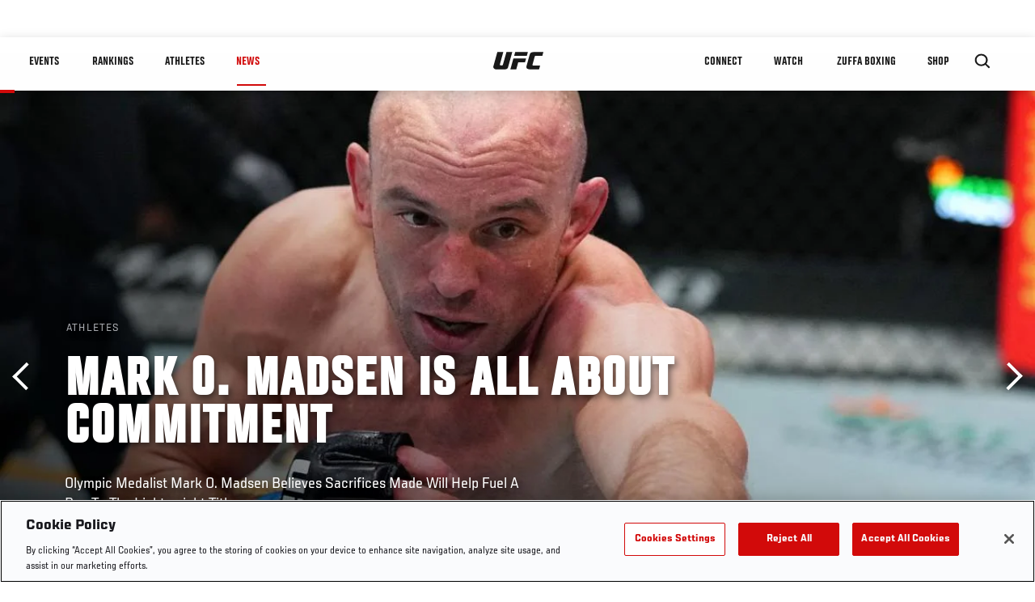

--- FILE ---
content_type: text/html; charset=UTF-8
request_url: https://www.ufc.com/news/mark-o-madsen-all-about-commitment-ufc-273
body_size: 21071
content:






<!DOCTYPE html>
<html lang="en" dir="ltr" prefix="og: https://ogp.me/ns#">
  <head>
    <meta charset="utf-8" />
<meta name="description" content="Olympic Medalist Mark O. Madsen Believes Sacrifices Made Will Help Fuel A Run To The Lightweight Title" />
<link rel="canonical" href="https://www.ufc.com/news/mark-o-madsen-all-about-commitment-ufc-273" />
<meta name="referrer" content="origin" />
<meta property="og:site_name" content="UFC" />
<meta property="og:url" content="https://www.ufc.com/news/mark-o-madsen-all-about-commitment-ufc-273" />
<meta property="og:title" content="Mark O. Madsen Is All About Commitment" />
<meta property="og:description" content="Olympic Medalist Mark O. Madsen Believes Sacrifices Made Will Help Fuel A Run To The Lightweight Title" />
<meta property="og:image" content="https://ufc.com/images/styles/card/s3/2022-04/040722-ufc-273-mark-o-madsen-hero_GettyImages-1335524580.jpg?itok=ysepHDKg" />
<meta property="og:image:url" content="https://ufc.com/images/styles/card/s3/2022-04/040722-ufc-273-mark-o-madsen-hero_GettyImages-1335524580.jpg?itok=ysepHDKg" />
<meta property="og:image:width" content="780" />
<meta property="og:image:height" content="440" />
<meta property="article:published_time" content="2022-04-07T18:05:01-0400" />
<meta property="article:modified_time" content="2022-04-07T19:11:45-0400" />
<meta name="twitter:card" content="summary_large_image" />
<meta name="twitter:site" content="@ufc" />
<meta name="twitter:description" content="Olympic Medalist Mark O. Madsen Believes Sacrifices Made Will Help Fuel A Run To The Lightweight Title" />
<meta name="twitter:title" content="Mark O. Madsen Is All About Commitment" />
<meta name="twitter:site:id" content="6446742" />
<meta name="twitter:creator" content="@ufc" />
<meta name="twitter:creator:id" content="6446742" />
<meta name="twitter:image" content="https://ufc.com/images/styles/card/s3/2022-04/040722-ufc-273-mark-o-madsen-hero_GettyImages-1335524580.jpg?itok=ysepHDKg" />
<meta name="Generator" content="Drupal 10 (https://www.drupal.org)" />
<meta name="MobileOptimized" content="width" />
<meta name="HandheldFriendly" content="true" />
<meta name="viewport" content="width=device-width, initial-scale=1.0" />
<style>.c-hero--full__headline,.c-hero--full__headline-prefix{color:inherit}.c-hero__actions{display:-webkit-box;display:-ms-flexbox;display:flex;-webkit-box-pack:center;-ms-flex-pack:center;justify-content:center;-ms-flex-wrap:wrap;flex-wrap:wrap;margin:0 -.72222rem 0}@media (min-width:48em){.c-hero__actions{margin-bottom:1.66667rem}}.c-hero__actions a,.c-hero__actions button{width:8.66667rem;margin-right:.72222rem;margin-left:.72222rem;margin-bottom:.72222rem;padding:10px 22px;text-align:center;font-size:1.125rem;border-color:transparent}.c-hero__actions a span,.c-hero__actions button span{display:-webkit-box;display:-ms-flexbox;display:flex;height:100%;-webkit-box-align:center;-ms-flex-align:center;align-items:center;-webkit-box-pack:center;-ms-flex-pack:center;justify-content:center}@media (min-width:48em){.c-hero__actions a,.c-hero__actions button{padding:16px 32px;width:11.55556rem}}body.path-rankings h1{margin:0 0 20px 0;padding-top:110px;text-align:center}@media (min-width:48em){body.path-rankings h1{margin:0 0 30px 0;padding-top:150px}}.l-masthead{margin:0 auto 1.92111rem auto;padding-right:1.44444rem;padding-left:1.44444rem;padding-top:8.66667rem;width:100%;max-width:1220px;text-align:center}.l-masthead--tight{margin-bottom:1.44444rem}@media (min-width:56.25em){.l-masthead{margin:11.55556rem auto 5.77778rem auto;padding-top:0}}.l-masthead__headline{margin-bottom:.72222rem;text-transform:uppercase;color:var(--color-title,#191919);font-family:UfcSansCondensedMedium,"Arial Narrow",Arial,sans-serif;letter-spacing:.04444rem;font-size:2.66667rem;line-height:2.5rem}@media (min-width:56.25em){.l-masthead__headline{letter-spacing:.0592rem;font-size:3.552rem;line-height:3.33rem}}@media (min-width:56.25em){.l-masthead__headline{letter-spacing:.08889rem;font-size:5.33333rem;line-height:5rem}}.l-masthead__headline-prefix{margin-bottom:.72222rem;text-transform:uppercase;font-family:UfcSansCondensedMedium,"Arial Narrow",Arial,sans-serif;letter-spacing:.01111rem;font-size:1.11111rem;line-height:1.22222rem;color:#d20a0a}
/*# sourceMappingURL=critical.css.map */
</style>

<script type='text/javascript'>
  var googletag = googletag || {};
  googletag.cmd = googletag.cmd || [];
  // Add a place to store the slot name variable.
  googletag.slots = googletag.slots || {};
  (function() {
    var useSSL = 'https:' == document.location.protocol;
    var src = (useSSL ? 'https:' : 'http:') + '//securepubads.g.doubleclick.net/tag/js/gpt.js';
    var gads = document.createElement('script');
    gads.async = true;
    gads.type = 'text/javascript';
    gads.src = src;
    var node = document.getElementsByTagName('script')[0];
    node.parentNode.insertBefore(gads, node);
  })();
</script>

<script type="text/javascript">
  googletag.cmd.push(function() {

        // Start by defining breakpoints for this ad.
      var mapping = googletag.sizeMapping()
              .addSize([1024, 768], [320, 320])
              .addSize([0, 0], [300, 300])
            .build();
  
      googletag.slots["article"] = googletag.defineSlot("/5458/zuffa.ufc/article", [320, 320], "js-dfp-tag-article")
  

    .addService(googletag.pubads())

  
  
  
      .setTargeting('site', ['https://www.ufc.com/'])
        // Apply size mapping when there are breakpoints.
    .defineSizeMapping(mapping)
    ;

  });

</script>

<script type="text/javascript">
googletag.cmd.push(function() {

      googletag.pubads().enableAsyncRendering();
        googletag.pubads().enableSingleRequest();
        googletag.pubads().collapseEmptyDivs(true);
      
  googletag.enableServices();
});

</script>
<link rel="icon" href="/sites/default/files/ufc_logo.png" type="image/png" />
<link rel="alternate" hreflang="en" href="https://www.ufc.com/news/mark-o-madsen-all-about-commitment-ufc-273" />
<script src="/sites/default/files/google_tag/primary/google_tag.script.js?t9n3r6" defer></script>
<script>window.a2a_config=window.a2a_config||{};a2a_config.callbacks=[];a2a_config.overlays=[];a2a_config.templates={};a2a_config.icon_color = "transparent,black";</script>

    <title>Mark O. Madsen Is All About Commitment | UFC</title>
    <link rel="stylesheet" media="all" href="/sites/default/files/css/css_kz0fBU1PDlfpo5d6DoI-9WyWUV7UxCeBJtpcdEovfXw.css?delta=0&amp;language=en&amp;theme=ufc&amp;include=[base64]" />
<link rel="stylesheet" media="all" href="/sites/default/files/css/css_1lPL3t7iXQPWsDx9P2n0-RIylIxGVTOuRX3ivqiHcuY.css?delta=1&amp;language=en&amp;theme=ufc&amp;include=[base64]" />
<link rel="stylesheet" media="all" href="//unpkg.com/aos@next/dist/aos.css" />
<link rel="stylesheet" media="all" href="/sites/default/files/css/css_yShTCMeHfxaqtuxbQXcXoeL6Iw6Zn-OpsnSnGm29X64.css?delta=3&amp;language=en&amp;theme=ufc&amp;include=[base64]" />

    
  </head>
  <body class="fontyourface path-node page-node-type-article">
    <a href="#main-content" class="u-visually--hidden focusable">
      Skip to main content
    </a>

    <noscript><iframe src="https://www.googletagmanager.com/ns.html?id=GTM-WFBHZX5" height="0" width="0" style="display:none;visibility:hidden"></iframe></noscript>
      <div class="dialog-off-canvas-main-canvas" data-off-canvas-main-canvas>
      

<div class="l-page">

        <span class="l-page__header-pin" id="header-pin"></span>
    <div class="l-page__header" id="header-wrapper">
        


<header class="c-site-header" data-header-state="animate">
  <div class="c-site-header__content">

    <div class="c-site-header__logo">
      

<a class="e-logo"
      href="/"
  >
  <span class="e-logo__icon"><svg class="e-logo__svg" aria-hidden="true"><title>UFC</title><use xmlns:xlink="http://www.w3.org/1999/xlink" xlink:href="/themes/custom/ufc/assets/svg/sprite-ui.svg#ufc-logo"></use></svg>
  </span>
</a>

    </div>

    <div class="c-site-header__menu-control">
      <button class="c-site-header__button--menu" data-mobile-menu-component="toggle" aria-expanded="false">
        <span class="c-site-header__button-text">News</span>

        <span class="c-site-header__icon--toggle">
          <svg class="e-svg"><use xmlns:xlink="http://www.w3.org/1999/xlink" xlink:href="/themes/custom/ufc/assets/svg/sprite-ui.svg#chevron-down"></use></svg>
        </span>
      </button>
    </div>

    <div class="c-site-header__menu-panel" data-mobile-menu-component="panel"
         data-mobile-menu-state="is-hidden">
      

<nav role="navigation" aria-labelledby="main-menu-title" id="main-menu" class="c-menu-main">

  <h2 class="u-visually--hidden" id="main-menu-title">Main navigation</h2>

  
        
                  <ul class="c-menu-main__menu--level-1" data-main-menu="smart-menu">
                                                                      
                
                

                                                
                
        <li class="c-menu-main__item--left">
          
          
                                <a href="/events" class="events c-menu-main__button--level-1" title="Events" data-drupal-link-system-path="events">Events</a>
                              
                  <ul class="c-menu-main__menu--level-2 mega-menu" aria-expanded="false">
                                                                      
                
                

        
                
        <li class="c-menu-main__item--below">
          
          
                                <a href="/events#events-list-upcoming" class="c-menu-main__button--level-2" data-drupal-link-system-path="events">Upcoming</a>
                              </li>
                                        
                
                

        
                
        <li class="c-menu-main__item--below">
          
          
                                <a href="/events#events-list-past" class="c-menu-main__button--level-2" data-drupal-link-system-path="events">Past</a>
                              </li>
                                        
                
                

        
                
        <li class="c-menu-main__item--below">
          
          
                                <a href="/tickets" target="_self" class="c-menu-main__button--level-2" data-drupal-link-system-path="tickets">Tickets</a>
                              </li>
                                        
                
                

        
                
        <li class="c-menu-main__item--below">
          
          
                                <a href="https://ufcvip.com/?utm_source=ufc.com&amp;utm_medium=referral&amp;utm_campaign=vip_packages-main_menu_events_dropdown" class="c-menu-main__button--level-2">VIP Experiences</a>
                              </li>
                                        
                
                

        
                
        <li class="c-menu-main__item--below">
          
          
                                <a href="https://www.ufc.com/groupsales" class="c-menu-main__button--level-2">Group Sales</a>
                              </li>
                                        
                
                

        
                
        <li class="c-menu-main__item--below">
          
          
                                <a href="https://www.lucidtravel.com/team/events-public/ufc/16400" class="c-menu-main__button--level-2">UFC Travel Deals</a>
                              </li>
                                        
                
                

        
                
        <li class="c-menu-main__item--below">
          
          
                                <a href="http://ufc.com/rtu" class="c-menu-main__button--level-2" title="Learn about the Road to UFC fights">Road to UFC</a>
                              </li>
                                        
                
                

        
                
        <li class="c-menu-main__item--below">
          
          
                                <a href="https://www.ufc.com/dwcs" class="c-menu-main__button--level-2">Dana White&#039;s Contender Series</a>
                              </li>
      
            
      </ul>
      
                              </li>
                                        
                
                

                                                
                
        <li class="c-menu-main__item--left">
          
          
                                <a href="/rankings" target="_self" class="c-menu-main__button--level-1" data-drupal-link-system-path="rankings">Rankings</a>
                              </li>
                                        
                
                

                                                
                
        <li class="c-menu-main__item--left">
          
          
                                <a href="/athletes" target="_self" class="athletes c-menu-main__button--level-1" data-drupal-link-system-path="athletes">Athletes</a>
                              
                  <ul class="c-menu-main__menu--level-2 mega-menu" aria-expanded="false">
                                                                      
                
                

        
                
        <li class="c-menu-main__item--below">
          
          
                                <a href="/athletes/all" target="_self" class="c-menu-main__button--level-2" data-drupal-link-system-path="athletes/all">All Athletes</a>
                              </li>
                                        
                
                

        
                
        <li class="c-menu-main__item--below">
          
          
                                <a href="https://www.ufc.com/ufc-hall-of-fame" class="c-menu-main__button--level-2" title="Explore the UFC Hall of Fame">Hall of Fame</a>
                              </li>
                                        
                
                

        
                
        <li class="c-menu-main__item--below">
          
          
                                <a href="https://statleaders.ufc.com/" target="_self" class="c-menu-main__button--level-2">Record Book</a>
                              </li>
      
            
      </ul>
      
                              </li>
                                        
                
                

                                                
                
        <li class="c-menu-main__item--left is-active">
          
          
                                <a href="/trending/all" class="trending c-menu-main__button--level-1 is-active" data-drupal-link-system-path="trending/all">News</a>
                              </li>
                                        
                
                                  

                                                
                
        <li class="c-menu-main__item--home">
          
          
                                            <a href="/" class="home c-menu-main__button--home" title="home" data-drupal-link-system-path="&lt;front&gt;">              

<div class="e-logo"
  >
  <span class="e-logo__icon"><svg class="e-logo__svg" aria-hidden="true"><title>UFC</title><use xmlns:xlink="http://www.w3.org/1999/xlink" xlink:href="/themes/custom/ufc/assets/svg/sprite-ui.svg#ufc-logo"></use></svg>
  </span>
</div>

            </a>
                            </li>
                                                  
                
                

                                                
                
        <li class="c-menu-main__item--right is-pushed">
          
          
                                <a href="https://www.ufc.com/newsletter" target="_self" class="connect c-menu-main__button--level-1">Connect</a>
                              
                  <ul class="c-menu-main__menu--level-2 mega-menu" aria-expanded="false">
                                                                      
                
                

        
                
        <li class="c-menu-main__item--below">
          
          
                                <a href="https://www.ufc.com/newsletter" target="_self" class="c-menu-main__button--level-2">Newsletter</a>
                              </li>
                                        
                
                

        
                
        <li class="c-menu-main__item--below">
          
          
                                <a href="https://ufcfightclub.com/" class="c-menu-main__button--level-2" title="The New UFC Fight Club Membership Program is a benefits program that supplies you with exclusive benefits to enhance your UFC experience. ">UFC Fight Club</a>
                              </li>
                                        
                
                

        
                
        <li class="c-menu-main__item--below">
          
          
                                <a href="https://www.ufcapex.com" class="c-menu-main__button--level-2">UFC Apex</a>
                              </li>
                                        
                
                

        
                
        <li class="c-menu-main__item--below">
          
          
                                <a href="http://www.ufcgym.com" target="_blank" class="c-menu-main__button--level-2">Find a Gym</a>
                              </li>
                                        
                
                

        
                
        <li class="c-menu-main__item--below">
          
          
                                <a href="https://www.ea.com/games/ufc/ufc-5" target="_blank" class="c-menu-main__button--level-2">EA Sports UFC 5</a>
                              </li>
                                        
                
                

        
                
        <li class="c-menu-main__item--below">
          
          
                                <a href="https://sportsbook.draftkings.com/leagues/mma/2162" target="_self" class="c-menu-main__button--level-2">Betting Odds</a>
                              </li>
      
            
      </ul>
      
                              </li>
                                        
                
                

                                                
                
        <li class="c-menu-main__item--right">
          
          
                                <a href="/watch" class="watch c-menu-main__button--level-1" target="_self" data-drupal-link-system-path="node/152817">Watch</a>
                              
                  <ul class="c-menu-main__menu--level-2 mega-menu" aria-expanded="false">
                                                                      
                
                

        
                
        <li class="c-menu-main__item--below">
          
          
                                <a href="/watch" target="_blank" class="c-menu-main__button--level-2" data-drupal-link-system-path="node/152817">How to Watch</a>
                              </li>
                                        
                
                

        
                
        <li class="c-menu-main__item--below">
          
          
                                <a href="https://www.ufc.com/bars" target="_self" class="c-menu-main__button--level-2">Find a Bar</a>
                              </li>
                                        
                
                

        
                
        <li class="c-menu-main__item--below">
          
          
                                <a href="https://www.ufcfightpass.com" target="_blank" class="c-menu-main__button--level-2">UFC Fight Pass</a>
                              </li>
                                        
                
                

        
                
        <li class="c-menu-main__item--below">
          
          
                                <a href="https://imgvideoarchive.com/client/ufc?utm_source=ufc&amp;utm_medium=website&amp;utm_campaign=partner_marketing" class="c-menu-main__button--level-2" title="License UFC content">UFC Video Archive</a>
                              </li>
                                        
                
                

        
                
        <li class="c-menu-main__item--below">
          
          
                                <a href="https://www.ufc.com/podcasts" class="c-menu-main__button--level-2">UFC Podcasts</a>
                              </li>
      
            
      </ul>
      
                              </li>
                                        
                
                

                                                
                
        <li class="c-menu-main__item--right">
          
          
                                <a href="https://www.ufc.com/zuffaboxing" class="c-menu-main__button--level-1">Zuffa Boxing</a>
                              </li>
                                        
                
                

                                                
                
        <li class="c-menu-main__item--right">
          
          
                                <a href="https://www.ufcstore.com/en/?_s=bm-UFCStore-UFC.com-Shop-UFC_Navigation-2025" target="_blank" class="c-menu-main__button--level-1">SHOP</a>
                              
                  <ul class="c-menu-main__menu--level-2 mega-menu" aria-expanded="false">
                                                                      
                
                

        
                
        <li class="c-menu-main__item--below">
          
          
                                <a href="https://www.ufcstore.com/en/venum/br-4523273600+z-959633-3205242604?_s=bm-UFCStore_Venum-UFC.com-Shop-UFC_Navigation-2025" class="c-menu-main__button--level-2">VENUM</a>
                              </li>
                                        
                
                

        
                
        <li class="c-menu-main__item--below">
          
          
                                <a href="https://www.zuffaboxingstore.com/en/?_s=bm-ZBS_Home-UFC.com-Zuffa_Boxing_Store-UFCcomMAIN-2026" class="c-menu-main__button--level-2">Zuffa Boxing</a>
                              </li>
                                        
                
                

        
                
        <li class="c-menu-main__item--below">
          
          
                                <a href="https://ufccollectibles.com/?utm_source=referral&amp;utm_medium=ufc%20website%20navigation%20link&amp;utm_campaign=partner-referral" class="c-menu-main__button--level-2">UFC COLLECTIBLES </a>
                              </li>
                                        
                
                

        
                
        <li class="c-menu-main__item--below">
          
          
                                <a href="https://ufcstrike.com/" class="c-menu-main__button--level-2">UFC STRIKE</a>
                              </li>
                                        
                
                

        
                
        <li class="c-menu-main__item--below">
          
          
                                <a href="/consumer-products" class="c-menu-main__button--level-2" data-drupal-link-system-path="node/139408">WHAT&#039;S NEW</a>
                              </li>
                                        
                
                

        
                
        <li class="c-menu-main__item--below">
          
          
                                <a href="https://www.thorne.com/partners/ufc" class="c-menu-main__button--level-2">Thorne Performance Solutions</a>
                              </li>
      
            
      </ul>
      
                              </li>
      
            
      </ul>
      

  
</nav>

          </div>

        <div class="c-site-header__search-control">
      <button class="c-site-header__button--search" aria-label="Search panel toggle" data-search-btn aria-expanded="false">
        <span class="c-site-header__icon--search e-icon--xsmall"><svg class="e-icon__svg search"><use xmlns:xlink="http://www.w3.org/1999/xlink" xlink:href="/themes/custom/ufc/assets/svg/sprite-ui.svg#search"></use></svg><svg class="e-svg close"><use xmlns:xlink="http://www.w3.org/1999/xlink" xlink:href="/themes/custom/ufc/assets/svg/sprite-ui.svg#close"></use></svg></span>
      </button>
    </div>
    
    
        <div class="c-site-header__search-panel" data-search-panel
         data-search-state="is-hidden">
      <div class="search-form">
        <form action="/search" method="get" class="simple-search-form">
          <input
              id="site-search-input"
              type="text"
              name="query"
              placeholder="Search..."
              aria-label="Search"
              autocomplete="off"
          >
        </form>
      </div>
    </div>
    
  </div>
</header>
    </div>
  
        <div class="l-page__pre-content">
        <div data-drupal-messages-fallback class="hidden"></div>


    </div>
  
    <div class="l-page__utilities">
    
      </div>

  <main class="l-page__main">
    <a id="main-content" tabindex="-1"></a>
        
        <div class="l-page__content">
                <div id="block-mainpagecontent" class="block block-system block-system-main-block">
  
    
      <div class="article-wrapper">

  
<div class="group-header">

    




  
  




<div class="c-hero--article">
                          <div class="c-hero__image">
      <div class="layout layout--onecol">
    <div  class="layout__region layout__region--content">
            <picture>
                  <source srcset="https://ufc.com/images/styles/background_image_xl/s3/2022-04/040722-ufc-273-mark-o-madsen-hero_GettyImages-1335524580.jpg?h=d1cb525d&amp;itok=xV5DxRCi 1x, https://ufc.com/images/styles/background_image_xl_2x/s3/2022-04/040722-ufc-273-mark-o-madsen-hero_GettyImages-1335524580.jpg?h=d1cb525d&amp;itok=04XGaOcy 2x" media="(min-width: 1440px)" type="image/jpeg" width="2000" height="1333"/>
              <source srcset="https://ufc.com/images/styles/background_image_lg/s3/2022-04/040722-ufc-273-mark-o-madsen-hero_GettyImages-1335524580.jpg?h=d1cb525d&amp;itok=s9d13JFp 1x, https://ufc.com/images/styles/background_image_lg_2x/s3/2022-04/040722-ufc-273-mark-o-madsen-hero_GettyImages-1335524580.jpg?h=d1cb525d&amp;itok=jdPrPSa8 2x" media="(min-width: 1024px)" type="image/jpeg" width="1200" height="800"/>
              <source srcset="https://ufc.com/images/styles/background_image_md/s3/2022-04/040722-ufc-273-mark-o-madsen-hero_GettyImages-1335524580.jpg?h=d1cb525d&amp;itok=3YTXHbzg 1x, https://ufc.com/images/styles/background_image_md_2x/s3/2022-04/040722-ufc-273-mark-o-madsen-hero_GettyImages-1335524580.jpg?h=d1cb525d&amp;itok=z6tw0048 2x" media="(min-width: 700px)" type="image/jpeg" width="992" height="661"/>
              <source srcset="https://ufc.com/images/styles/background_image_sm/s3/2022-04/040722-ufc-273-mark-o-madsen-hero_GettyImages-1335524580.jpg?h=d1cb525d&amp;itok=q8PJuWHE 1x, https://ufc.com/images/styles/background_image_sm_2x/s3/2022-04/040722-ufc-273-mark-o-madsen-hero_GettyImages-1335524580.jpg?h=d1cb525d&amp;itok=ZgTzhAER 2x" type="image/jpeg" width="768" height="512"/>
                  <img loading="eager" src="https://ufc.com/images/styles/background_image_sm/s3/2022-04/040722-ufc-273-mark-o-madsen-hero_GettyImages-1335524580.jpg?h=d1cb525d&amp;itok=q8PJuWHE" width="768" height="512" alt="LAS VEGAS, NEVADA - AUGUST 21: (L-R) Mark O. Madsen of Denmark punches Clay Guida in a lightweight fight during the UFC Fight Night event at UFC APEX on August 21, 2021 in Las Vegas, Nevada. (Photo by Chris Unger/Zuffa LLC)" />

  </picture>



    </div>
  </div>


</div>
                  
  <div class="c-hero__overlay"></div>
  <div class="pager__nav"><div class="pager__nav__inner"><span><a href="/news/tecia-torres-confident-her-time-ufc-273" class="previous" hreflang="en">Previous</a></span><span><a href="/news/desert-island-fights-part-1-anderson-silva-brock-lesnar-chuck-liddell" class="next" hreflang="en">Next</a></span></div></div>
  <div class="c-hero--article__container">
    <div class="c-hero--article__content ">
      <div class="c-hero__header">

                  <div class="c-hero--article__headline-prefix">
      <div class="field field--name-category field--type-entity-reference field--label-hidden field__items">
              <div class="field__item">Athletes</div>
          </div>
  </div>
        
                              <div class="c-hero--article__headline is-large-text">
              
            <div class="field field--name-node-title field--type-ds field--label-hidden field__item"><h1>
  Mark O. Madsen Is All About Commitment 
</h1>
</div>
      
            </div>
                                </div>

              <div class="c-hero--article__text">
            <div class="field field--name-subtitle field--type-string field--label-hidden field__item">Olympic Medalist Mark O. Madsen Believes Sacrifices Made Will Help Fuel A Run To The Lightweight Title</div>
      </div>
      
          </div>

          <div class="c-hero--article__footer--border-top">
        
                
          <div class="c-hero__article-info">

                      <div class="c-hero__article-credit">                  
    By Zac Pacleb, on Twitter @ZacPacleb
 • Apr. 7, 2022
                </div>
          
                    </div>
        
      </div>
    
  </div>
  </div>
<div class="c-hero__end"></div>
  </div>

<div class="l-two-col l-two-col--right-sidebar l-two-col--right-sidebar--hide">
<div class="l-two-col-content clearfix">

        <div class="l-two-col__content">
              
      <div class="field field--name-body-structured field--type-entity-reference-revisions field--label-hidden field__items">
              <div class="field__item">  <div class="paragraph paragraph--type--text paragraph--view-mode--inline">
          
            <div class="field field--name-text field--type-text-long field--label-hidden field__item"><p>When Mark O. Madsen fell to his knees after getting the split decision nod over Clay Guida last August, the emotions beaming from the three-time Olympian weren’t just rooted in the ecstasy of a hard-fought victory. The fight was Madsen’s first in 17 months – in part because of a broken jaw after UFC 248, but mostly due to the life-changing moment of his wife’s multiple sclerosis diagnosis. He hoped, through competing amidst difficult circumstances, he could provide his family the inspiration to keep going.</p>
<p><strong><a href="https://plus.espn.com/ufc/ppv?ex_cid=DSS-OFF-UFC-INARTICLE-EN">Order UFC 273: Volkanovski vs Korean Zombie</a>&nbsp;|&nbsp;</strong><a href="https://www.ufc.com/news/how-to-watch-ufc-273-volkanovski-vs-the-korean-zombie"><strong>How To Watch In Your Country</strong></a></p>
<p>Overcoming all that adversity weighed on Madsen, and the win over Guida not only validated his decision to fight, but to continue his chase for UFC gold. After the bout, he looked at the landscape of MMA in Denmark and knew, for as much as the sport had grown there, he didn’t have the facilities and training available necessary to capture the country’s first UFC title. Those things were with Fight Ready MMA in Scottsdale, Arizona, home of former two-division champion Henry Cejduo and, as of late, a favored spot for elite fighters from across the planet to drop in, such as Jon Jones, Deivison Figueiredo and Zhang Weili.</p>
<p>&nbsp;</p>
</div>
      
      </div>
</div>
              <div class="field__item"><div class="paragraph paragraph--type-image paragraph--view-mode-inline ds-1col clearfix">

  

  
            <div class="field field--name-image field--type-entity-reference field--label-hidden field__item">
    

<div class="c-embedded-single-media" >

  
  <div class="c-embedded-single-media__item">
        <img src="https://ufc.com/images/styles/inline/s3/2022-04/GettyImages-1335525248.jpg?itok=J2DURL2v" width="804" height="587" alt="LAS VEGAS, NEVADA - AUGUST 21: Mark O. Madsen of Denmark reacts after his split-decision victory over Clay Guida in a lightweight fight during the UFC Fight Night event at UFC APEX on August 21, 2021 in Las Vegas, Nevada. (Photo by Chris Unger/Zuffa LLC)" loading="lazy" class="image-style-inline" />




  </div>

    <div class="c-embedded-single-media__caption-block e-p--small">
          <div class="c-embedded-single-media__caption">
        
            <div class="field field--name-caption field--type-text-long field--label-hidden field__item"><p>LAS VEGAS, NEVADA - AUGUST 21: Mark O. Madsen of Denmark reacts after his split-decision victory over Clay Guida in a lightweight fight during the UFC Fight Night event at UFC APEX on August 21, 2021 in Las Vegas, Nevada. (Photo by Chris Unger/Zuffa LLC)</p>
</div>
      
      </div>
    
            
    <hr>
  </div>

</div>

</div>
      
            <div class="field field--name-text field--type-text-long field--label-hidden field__item"><p>At 37 years old, Madsen knows he doesn’t have long to pursue the belt, and with a family of four to consider, moving to a new continent required several conversations. Eventually, the Madsen family decided to become adopted Arizonans for the next two years.</p>
<p>“It was a decision on whether to go at this 100 percent or just retire, honestly,” Madsen told UFC.com. “I don't do things half. I'm all about commitment. I like to go at it 100 percent, and that was the conversation we had - whether or not go all-in or call it a day. We had an interesting conversation, and I mean, the weather here in Scottsdale, the personalities and the things that they've done here made it an easy choice.”</p>
<p><strong>MORE UFC 273:&nbsp;<a href="https://www.ufc.com/news/gilbert-burns-here-welcome-chimaev-top-tier-ufc-273-volkanovski-the-korean-zombie-welterweight-ppv">Gilbert Burns</a>&nbsp;|&nbsp;<a href="https://www.ufc.com/news/significant-stats-ufc-273-volkanovski-vs-korean-zombie-sterling-yan-khamzat-burns">Fantasy Stats</a>&nbsp;|&nbsp;<a href="https://www.ufc.com/news/ian-garry-inevitable-weeks-welterweight-prelims-ufc-273">Ian Garry</a>&nbsp;|&nbsp;<a href="https://www.ufc.com/news/darian-weeks-and-prizefighter-feeling-garry-welterweight-ufc-273">Darian Weeks</a>&nbsp;|&nbsp;<a href="https://www.ufc.com/news/josh-fremd-new-chapter-lfaf-pittsburgh-middleweight-debut-ufc-273">Josh Fremd</a>&nbsp;|&nbsp;<a href="https://www.ufc.com/news/petr-yans-sole-focus-co-main-sterling-rematch-ufc-273">Petr Yan</a>&nbsp;|&nbsp;<a href="https://www.ufc.com/video/run-it-back-korean-zombie-ufc-273-volkanovski-featherweight">Zombie Runs It Back</a>&nbsp;|&nbsp;<a href="https://www.ufc.com/video/alexander-volkanovski-winning-streak-featherweight-champion-ufc-273">Volkanovski Aiming For ‘Wild’</a>&nbsp;|&nbsp;<a href="https://www.ufc.com/news/fight-fight-preview-ufc-273-volkanovski-vs-korean-zombie">Fight By Fight Preview</a>&nbsp;</strong></p>
<p>Fight Ready MMA – through Cejudo’s streak of bringing high-level talent to the desert – has cultivated a reputation of fine-tuning fighters’ skill sets in a way that brings heaps of results.&nbsp;</p>
<p>Madsen, who proudly earned himself a silver medal at the 2016 Summer Olympics, appreciates that kind of high-level athletic environment, as well as the coaching staff that includes Santino Defranco, Eddie Cha and Angel Cejudo. He points out their “holistic” approach to MMA, from their film study and technical teachings to their utilization of sports science throughout a training camp.</p>
<p>“When you step into the door and you say, ‘Hey, I want to win a UFC belt,’ they go, ‘OK, we've done it before. We know what it takes,’” Madsen said. “It's all about whether I'm willing to put in the commitment that I need to do in order to succeed. I'm all about commitment. I'm doing that commitment by moving my family out here. Not only during fight camp, but I want to stay here 24-7. I want to learn. I want to develop every single day with these guys. There's a very precise plan on the fighter that I need to evolve into in order for me to get that UFC gold. So, I'm pretty excited to be out here, and I could not imagine a better place to be.”</p>
</div>
      

</div>

</div>
              <div class="field__item"><div class="paragraph paragraph--type-image paragraph--view-mode-inline ds-1col clearfix">

  

  
            <div class="field field--name-image field--type-entity-reference field--label-hidden field__item">

  
<div class="c-embedded-single-media" >

  
  <div class="c-embedded-single-media__item">
        <img src="https://ufc.com/images/styles/inline/s3/2021-08/082121-ufc-fight-night-cannonier-vs-gastelum-lightweight-mark-madsen-defeats-clay-guida.jpg?itok=GZxS3xOM" width="804" height="452" alt="Mark O. Madsen of Denmark punches Clay Guida in their lightweight matchup at UFC Fight Night: Cannonier vs Gastelum on August 21 2021 in Las Vegas Nevada (Photo by Chris Unger/Zuffa LLC)" loading="lazy" class="image-style-inline" />




  </div>

    <div class="c-embedded-single-media__caption-block e-p--small">
    
              <div class="c-embedded-single-media__meta">
                        Mark O. Madsen of Denmark punches Clay Guida in their lightweight matchup at UFC Fight Night: Cannonier vs Gastelum on August 21 2021 in Las Vegas Nevada (Photo by Chris Unger/Zuffa LLC)
              </div>
        
    <hr>
  </div>

</div>

</div>
      
            <div class="field field--name-text field--type-text-long field--label-hidden field__item"><p>That evolution mostly revolves around improving his striking game, but Madsen has also sharpened his freestyle wrestling, as well. The Greco-Roman style he competed in at the Olympics does not allow the athletes to attack legs, something crucial for grappling success in mixed martial arts, and there’s few better equipped to teach that than the Cejudo brothers.&nbsp;</p>
<p>In terms of the opponent Madsen is preparing for, that comes in the form of vastly underrated veteran Vinc Pichel, who is coming into UFC 273 on a three-fight win streak that boosted his promotional record to 7-2. The deep ranks at lightweight are tricky to distinguish oneself from, but the pedigree involved has this matchup looking like the kind that could put the victor over and into a matchup against a Top 15 fighter.&nbsp;</p>
<p><strong><a href="https://ticketmaster.sg/activity/detail/22_ufc275">Heading To Singapore? Get Your Tickets For UFC 275: Teixeira vs Prochazka</a></strong></p>
<p>“I want to go out and impose my game plan on him,” he said. “I'll take it wherever it goes. We can do some striking, we can do some wrestling, but ultimately I'm going to put it on him.”</p>
</div>
      

</div>

</div>
              <div class="field__item">  <div class="layout layout--onecol">
    <div  class="layout__region layout__region--content">
      
            <div class="field field--name-video-node field--type-entity-reference field--label-hidden field__item">
    


<div class="c-embedded-single-media" data-video-meta-type="vod" data-video-meta-id="343340" data-locale="en">

  
  <div class="c-embedded-single-media__item">
          
            
    <div class="video-player video-player-embedded video-player-inline " data-video-id="408141">

  
  <div class="video-player__overlay"></div>

      <div class="video-player__ads"><video class="video-player__ads__player" playsinline></video></div>
  
  
      <div class="video-player__fullscreen-header">
      <div class="video-player__fullscreen-header__left">
        <div class="video-player__fullscreen-header__title e-t3">Fight Ready MMA Specializes In The Details | UFC News Gym Visit</div>
      </div>
    </div>
        
  

  <div class="video-embed-field-provider-dve video-embed-field-responsive-video"><video  class="dve-video-load" width="854" height="480" poster="" video_id="343340" data-video-url="" playsinline>
  </video>
</div>








  
      <button class="video-player__play" title="Play Video">
      <svg>
        <use xmlns:xlink="http://www.w3.org/1999/xlink" xlink:href="/modules/custom/dve/dist/sprite-ui.svg#play"></use>
      </svg>
    </button>
  
  
      <div class="video-player__preview-content">
  <div class="video-player-modal-content--inner">
    <div class="preview-content__svg-wrap">
      <svg width="31" height="40" fill="none"
           xmlns="http://www.w3.org/2000/svg">
        <path
          d="M15.5 30.476a3.72 3.72 0 0 0 2.652-1.116 3.84 3.84 0 0 0 1.098-2.693c0-2.115-1.688-3.81-3.75-3.81a3.72 3.72 0 0 0-2.652 1.116 3.84 3.84 0 0 0-1.098 2.694c0 1.01.395 1.979 1.098 2.693a3.72 3.72 0 0 0 2.652 1.116Zm11.25-17.143a3.72 3.72 0 0 1 2.652 1.116 3.84 3.84 0 0 1 1.098 2.694V36.19a3.84 3.84 0 0 1-1.098 2.694A3.72 3.72 0 0 1 26.75 40H4.25a3.72 3.72 0 0 1-2.652-1.116A3.84 3.84 0 0 1 .5 36.19V17.143c0-2.114 1.688-3.81 3.75-3.81h1.875v-3.81c0-2.525.988-4.947 2.746-6.734A9.301 9.301 0 0 1 15.5 0c1.231 0 2.45.246 3.588.725a9.366 9.366 0 0 1 3.041 2.064 9.536 9.536 0 0 1 2.032 3.09 9.656 9.656 0 0 1 .714 3.645v3.81h1.875ZM15.5 3.81a5.58 5.58 0 0 0-3.977 1.673 5.76 5.76 0 0 0-1.648 4.04v3.81h11.25v-3.81a5.76 5.76 0 0 0-1.648-4.04A5.58 5.58 0 0 0 15.5 3.81Z"
          fill="#FCFCFC"/>
      </svg>
    </div>
    <img src="/modules/custom/dve/assets/pass-logo.png" alt="fight pass logo"
         class="preview-content__img"/>

          <div
        class="preview-content__body">Unlock MORE of your inner combat sports fan with UFC Fight Pass! Fighting is what we live for. And no one brings you MORE live fights, new shows, and events across multiple combat sports from around the world. With a never-ending supply of fighting in every discipline, there`s always something new to watch. Leave it to the world`s authority in MMA to bring you the Ultimate 24/7 platform for MORE combat sports, UFC Fight Pass!</div>    <div class="video-player__preview-buttons">
              <a href="/account/login"
           class="preview-content__login-link e-button button button--primary button-small">Continue watching</a>
            <button class="preview-content__cancel e-button button button-small"
              type="submit">Cancel</button>
    </div>
  </div>
</div>
<div class="video-player__preview-overlay-prevent"></div>
  
      <div class="video-error-overlay">
  <div class="video-player-modal-content--inner">
    <div class="video-load-error-403 errors--no-access">
              <h2
          class="video-error-overlay__body">Unlock MORE of your inner combat sports fan with UFC Fight Pass! Fighting is what we live for. And no one brings you MORE live fights, new shows, and events across multiple combat sports from around the world. With a never-ending supply of fighting in every discipline, there`s always something new to watch. Leave it to the world`s authority in MMA to bring you the Ultimate 24/7 platform for MORE combat sports, UFC Fight Pass!</h2>              <a href="/account/signup"
           class="preview-content__login-link e-button button button--primary button-small">Upgrade licence</a>
          </div>
    <div class="video-load-error-403 errors--country">
              <h2
          class="video-error-overlay__body">This video is not available in your country</h2>    </div>
    <div class="errors--general">
      <h2
        class="video-error-overlay__body">There was a problem while loading content. Please try again.</h2>    </div>
    <button class="preview-content__cancel e-button video-error__close button button-small"
            type="submit">Cancel</button>
  </div>
</div>
  
  
      <div class="video-player__inline">
      <div class="video-player__inline-category e-p--small">
        
      </div>
      <div class="video-player__inline-title e-t4">
        Fight Ready MMA Specializes In The Details | UFC News Gym Visit
      </div>
    </div>
  
      <div class="video-player__controls">

  <div class="video-player__controls__progress">
    <div class="video-player__controls__progress__completed"></div>
  </div>

  <button class="video-player__controls__toggle" title="Toggle Play">
    <svg>
      <use xmlns:xlink="http://www.w3.org/1999/xlink" xlink:href="/modules/custom/dve/dist/sprite-ui.svg#play"></use>
    </svg>
  </button>

  <button class="video-player__controls__volume">
    <span class="video-player__controls__volume__icon video-player__controls__volume__off">
      <svg>
        <use xmlns:xlink="http://www.w3.org/1999/xlink" xlink:href="/modules/custom/dve/dist/sprite-ui.svg#volume-off"></use>
      </svg>
    </span>
    <span class="video-player__controls__volume__icon video-player__controls__volume__on">
      <svg>
        <use xmlns:xlink="http://www.w3.org/1999/xlink" xlink:href="/modules/custom/dve/dist/sprite-ui.svg#volume-on"></use>
      </svg>
    </span>
    <span class="video-player__controls__volume__icon video-player__controls__volume__full">
      <svg>
        <use xmlns:xlink="http://www.w3.org/1999/xlink" xlink:href="/modules/custom/dve/dist/sprite-ui.svg#volume-full"></use>
      </svg>
    </span>
    <input type="range" name="volume" class="video-player__controls__volume__range" min="0" max="1" step="0.05" value="0.5">
  </button>

  <div class="video-player__controls__time e-p--small">
    <span class="video-player__controls__time__current-time"></span><span class="video-player__controls__time__divider"> / </span><span class="video-player__controls__time__duration"></span>
  </div>

  <button class="video-player__live-btn" disabled>Live</button>

  <button class="video-player__controls__fullscreen" title="Toggle Fullscreen Mode">
    <svg>
      <use xmlns:xlink="http://www.w3.org/1999/xlink" xlink:href="/modules/custom/dve/dist/sprite-ui.svg#fullscreen"></use>
    </svg>
  </button>

</div>
  
      <div class="video-player__progress">
      <div class="video-player__progress__completed"></div>
    </div>
  
      <div class="video-player__float">

  <div class="video-player__float__overlay"></div>

  <canvas class="video-player__float__canvas" width="320" height="180"></canvas>

  <div class="video-player__float__controls">
    <button class="video-player__float__volume" title="Toggle volume">
      <span class="video-player__float__icon video-player__float__volume__off">
        <svg>
          <use xmlns:xlink="http://www.w3.org/1999/xlink" xlink:href="/modules/custom/dve/dist/sprite-ui.svg#volume-off"></use>
        </svg>
      </span>
      <span class="video-player__float__icon video-player__float__volume__on">
        <svg>
          <use xmlns:xlink="http://www.w3.org/1999/xlink" xlink:href="/modules/custom/dve/dist/sprite-ui.svg#volume-on"></use>
        </svg>
      </span>
      <span class="video-player__float__icon video-player__float__volume__full">
        <svg>
          <use xmlns:xlink="http://www.w3.org/1999/xlink" xlink:href="/modules/custom/dve/dist/sprite-ui.svg#volume-full"></use>
        </svg>
      </span>
    </button>

    <button class="video-player__float__toggle" title="Toggle Play">
      <svg>
        <use xmlns:xlink="http://www.w3.org/1999/xlink" xlink:href="/modules/custom/dve/dist/sprite-ui.svg#play"></use>
      </svg>
    </span>
    </button>

    <button class="video-player__float__fullscreen" title="Toggle Fullscreen Mode">
      <span class="video-player__float__icon">
        <svg>
          <use xmlns:xlink="http://www.w3.org/1999/xlink" xlink:href="/modules/custom/dve/dist/sprite-ui.svg#fullscreen"></use>
        </svg>
      </span>
    </button>
  </div>

  <button class="video-player__float__close" title="Close">
    <svg>
      <use xmlns:xlink="http://www.w3.org/1999/xlink" xlink:href="/modules/custom/dve/dist/sprite-ui.svg#close"></use>
    </svg>
  </button>

  <div class="video-player__float__progress">
    <div class="video-player__float__progress__completed"></div>
  </div>

</div>
  
</div>

  </div>

    <div class="c-embedded-single-media__caption-block e-p--small">
          <div class="c-embedded-single-media__caption">
        
      </div>
    
            
    <hr>
  </div>

</div>
</div>
      
            <div class="field field--name-text field--type-text-long field--label-hidden field__item"><p>It might not take a lot for Madsen to gain some steam. Undefeated at 11-0 with the urgency he seems to hold, MMA fans might see a lot of him should he get the win on April 9. Two years to build a title resume is quite the deadline to set, but it’s miniscule compared with the other obstacles the Madsen crew has overcome in the last couple of years.</p>
<p>The totality of overcoming that adversity is just another layer to Madsen’s self-belief, but his pride rests in the process. The process of representing a source of strength for his family, the process of becoming a championship-level fighter, and the process of making the sacrifices necessary to accomplish his biggest goals. It is that dedication to a championship lifestyle that could position him for a real run up the lightweight ranks should he get the job done in Jacksonville.</p>
<p><a href="https://plus.espn.com/ufc/ppv?ex_cid=DSS-OFF-UFC-INARTICLE-EN"><img alt="Order Now! UFC 273: Volkanovski vs Korean Zombie" data-entity-type data-entity-uuid src="https://dmxg5wxfqgb4u.cloudfront.net/image/2022-04/2245966926_273_DigitalEventPoster.jpg"></a></p>
<p>“What I'm most proud about in terms of that fight (against Guida) is my ability to get back to the sport,” Madsen said. “We were dealing with a lot of stuff going on personally in my family, and sometimes life just hits you with stuff you can't control. We were in a tough, tough situation, a tough spot. I'm so proud that we managed to get back into the game. And moreover, I'm very impressed that we managed to sit down after the fight and really have a conversation on whether we want to proceed towards UFC gold or if we were going to call it a day. We made the commitment.&nbsp;</p>
<p>“My family is here, I'm here (and) this is a two-year journey. I'm going to put everything I got into this and I'm going to continue looking to build momentum.”</p>
</div>
      
    </div>
  </div>

</div>
          </div>
  
            <div class="field field--name-event-blurb field--type-text-long field--label-hidden field__item"><p><em><strong><a href="/event/ufc-fight-night-april-16-2022">UFC 2</a><a href="/event/ufc-273">73: Volkanovski vs The Korean Zombie</a>&nbsp;</strong>took place on Saturday, April 9, 2022<strong>,&nbsp;</strong>live from a sold out VyStar Veterans Memorial Arena in Jacksonville, Florida. See the&nbsp;<a href="https://www.ufc.com/news/ufc-273-volkanovski-vs-the-korean-zombie-results-highlights-winners-interviews-jacksonville">Final Results</a>,&nbsp;<a href="https://www.ufc.com/news/official-judges-scorecards-ufc-273-volkanovski-vs-the-korean-zombie-jacksonville">Official Scorecards</a>&nbsp;and <a href="https://www.ufc.com/news/ufc-bonus-coverage-2022-performance-fight-of-the-night"><strong>Who Won Bonuses</strong></a>&nbsp;— and relive the action on <strong><a href="https://ufcfightpass.com/">UFC Fight Pass</a></strong>!</em></p>
</div>
      

  






  




<hr/>
  <div class="field field--name-tag-keyword field--type-entity-reference field--label-above">
    <div class="field__label e-t6">Tags</div>
          <div class="field__items l-flex--2col-1to2">
                          <div class="e-link--tag">
                <a href="/search?query=UFC+273" rel="nofollow">
          UFC 273
        </a>
      
      </div>
              </div>
      </div>
  <hr/>

          </div>

              <aside class="l-two-col__sidebar">
        
<div class="c-listing-up-next-group">
      <h3 class="c-listing-up-next-group__title">Up Next</h3>
    <ul class="c-listing-up-next-group__list">
          <li class="c-listing-up-next-group__item">
        <article>
  <div >
    <div class="teaser-up-next">
  <a href="/news/desert-island-fights-part-1-anderson-silva-brock-lesnar-chuck-liddell" class="teaser-up-next__thumbnail">
    
            <div class="field field--name-thumbnail field--type-entity-reference field--label-hidden field__item">  <div class="layout layout--onecol">
    <div  class="layout__region layout__region--content">
          <img src="https://ufc.com/images/styles/teaser/s3/2020-03/silva-sonnen-hero.jpg?itok=QW7ZLw8b" width="400" height="300" loading="lazy" class="image-style-teaser" />




    </div>
  </div>

</div>
      
  </a>
  <div class="teaser-up-next__wrapper">
    <a href="/news/desert-island-fights-part-1-anderson-silva-brock-lesnar-chuck-liddell" class="teaser-up-next__title e-t5">
      
<span>Desert Island Fights | Part I</span>

    </a>
    <div class="teaser-up-next__teaser">
      
            <div class="field field--name-teaser field--type-text-long field--label-hidden field__item"><p>If you're trapped on an island and had to choose a handful of fights you couldn't live without, what would you choose</p></div>
      
    </div>
  </div>
</div>
  </div>
</article>

      </li>
          <li class="c-listing-up-next-group__item">
        <article>
  <div >
    <div class="teaser-up-next">
  <a href="/news/ufc-heavyweight-title-lineage" class="teaser-up-next__thumbnail">
    
            <div class="field field--name-thumbnail field--type-entity-reference field--label-hidden field__item">  <div class="layout layout--onecol">
    <div  class="layout__region layout__region--content">
          <img src="https://ufc.com/images/styles/teaser/s3/2023-03/030723-Jon-Jones-Hero_.jpg?h=d1cb525d&amp;itok=sEUENTAV" width="400" height="300" alt="Jon Jones reacts to his win in the UFC heavyweight championship fight during the UFC 285 event at T-Mobile Arena on March 04, 2023 in Las Vegas, Nevada. (Photo by Jeff Bottari/Zuffa Getty Images)" loading="lazy" class="image-style-teaser" />




    </div>
  </div>

</div>
      
  </a>
  <div class="teaser-up-next__wrapper">
    <a href="/news/ufc-heavyweight-title-lineage" class="teaser-up-next__title e-t5">
      
<span>UFC Heavyweight Title Lineage</span>

    </a>
    <div class="teaser-up-next__teaser">
      
            <div class="field field--name-teaser field--type-text-long field--label-hidden field__item"><p>Go Through All The Heavyweight Title Winners In UFC History</p>
</div>
      
    </div>
  </div>
</div>
  </div>
</article>

      </li>
          <li class="c-listing-up-next-group__item">
        <article>
  <div >
    <div class="teaser-up-next">
  <a href="/news/updates-ufc-fight-night-luque-vs-muhammad-2" class="teaser-up-next__thumbnail">
    
            <div class="field field--name-thumbnail field--type-entity-reference field--label-hidden field__item">  <div class="layout layout--onecol">
    <div  class="layout__region layout__region--content">
          <img src="https://ufc.com/images/styles/teaser/s3/2020-07/generic%20apex%20octagon%20hero.jpg?h=d1cb525d&amp;itok=cLnONZIa" width="400" height="300" alt="the octagon inside the ufc apex" loading="lazy" class="image-style-teaser" />




    </div>
  </div>

</div>
      
  </a>
  <div class="teaser-up-next__wrapper">
    <a href="/news/updates-ufc-fight-night-luque-vs-muhammad-2" class="teaser-up-next__title e-t5">
      
<span>Updates to UFC Fight Night: Luque vs Muhammad 2</span>

    </a>
    <div class="teaser-up-next__teaser">
      
            <div class="field field--name-teaser field--type-text-long field--label-hidden field__item"><p>Updates to UFC Fight Night: Luque vs Muhammad 2</p>
</div>
      
    </div>
  </div>
</div>
  </div>
</article>

      </li>
      </ul>
</div>

<div class="dfp-ad">
    <div id="js-dfp-tag-article">
            <script type="text/javascript">
                googletag.cmd.push(function() {
                    googletag.display('js-dfp-tag-article');
                });
            </script>
  </div>
</div>
      <div class="field field--name-related-events field--type-entity-reference field--label-hidden field__items">
              <div class="field__item">








  
              


  <div class="c-card-event--related">

                <img class="c-card-event--related__image" src="/themes/custom/ufc/assets/img/card-related-event-bg-image.png" />
    
    <div class="c-card-event--related__overlay"></div>

    <div class="c-card-event--related__container">
      <div class="c-card-event--related__content">

        <div class="c-card-event--related__header">
          <div class="c-card-event--related__logo">
                                          <a href="/event/ufc-273">  <div class="e-event-logo--light generated-logo generated-logo--narrow"><h2
      class="u-visually--hidden">UFC 273</h2><a href="/event/ufc-273"><svg class="ufc-title-svg" aria-hidden="true"
             xmlns="http://www.w3.org/2000/svg"
             x="0px" y="0px"
             viewBox="0 0 42 32" xml:space="preserve"><text class="c-card-event__number"
                  transform="matrix(1 0 0 1 16.8319 30.5)" fill="#191919"
                  font-size="15px">273</text><path fill="#191919" d="M34.14,9.81c-0.42,1.56-0.79,2.9-1.22,4.47
            c-0.07,0.27-0.26,0.68-0.21,0.93c0.13,0.6,2.08,0.37,2.79,0.37c1.1,0,2.1,0,3.14,0c-0.25,1-0.53,1.98-0.81,2.96
            c-2.49,0-4.98,0-7.47,0c-1.09-0.1-2.52-0.58-2.37-2c0.05-0.45,0.26-0.95,0.39-1.44c0.67-2.43,1.36-4.91,2.01-7.29
            c0.29-1.06,0.51-1.96,1.34-2.38c0.53-0.27,1.39-0.35,2.03-0.4c2.47,0,4.95,0,7.42,0C40.91,6.02,40.63,7,40.36,7.99
            c-1.45,0-2.79,0-4.26,0c-0.51,0-1.08-0.05-1.36,0.14C34.43,8.34,34.25,9.38,34.14,9.81z M15.62,18.6l2.36-8.56h9.83l-0.82,2.98
            h-5.26l-1.54,5.59H15.62z M29.19,5.02L28.37,8h-9.83l0.82-2.98H29.19z M12.6,5.02h4.52c0,0-3,10.85-3.15,11.43
            c-0.29,1.13-0.57,2.15-3.3,2.15c-3.29,0-5.2-0.01-6.1,0c-1.12,0.01-2.46-1.04-2.09-2.4L5.56,5.02h4.61c0,0-2.59,9.33-2.64,9.57
            c-0.05,0.24-0.31,0.91,1.13,0.92c1.04,0.03,1.12-0.26,1.3-0.92C10.39,13.08,12.6,5.02,12.6,5.02z"/><rect x="0.83" y="21.34" fill="#191919" width="14" height="1.5"/></svg></a></div></a>
                                    </div>
                      <div class="c-card-event--related__sub-headline">Featherweight Title Bout</div>
          
                      <div class="c-card-event--related__athlete">Volkanovski</div>
            <div class="c-card-event--related__vs"><span>vs</span></div>
            <div class="c-card-event--related__athlete">The Korean Zombie</div>
          
                      <div class="c-card-event--related__headline-suffix">
                              Sat, Apr 9 / 10:00 PM EDT
                          </div>
                  </div>

                  <div class="c-card-event--related__location">
            <div class="field field--name-venue field--type-entity-reference field--label-hidden field__item">VyStar Veterans Memorial Arena, 
    Jacksonville
United States


</div>
      </div>
        
        <div class="c-card-event--related__left-image">
            <div class="layout layout--onecol">
    <div  class="layout__region layout__region--content">
          <img src="https://ufc.com/images/styles/event_fight_card_upper_body_of_standing_athlete/s3/2026-01/VOLKANOVSKI_ALEXANDER_L_BELT_01-31.png?itok=A6Q6khlp" width="185" height="455" loading="lazy" class="image-style-event-fight-card-upper-body-of-standing-athlete" />




    </div>
  </div>


        </div>

        <div class="c-card-event--related__right-image">
          <div class="layout layout--onecol">
    <div  class="layout__region layout__region--content">
          <img src="https://ufc.com/images/styles/event_fight_card_upper_body_of_standing_athlete/s3/2022-04/180de421-2768-406b-b05d-98a3a835ea17%252FJUNG_CHAN_SUNG_R_04-09.png?itok=9RSJhMFu" width="185" height="597" loading="lazy" class="image-style-event-fight-card-upper-body-of-standing-athlete" />




    </div>
  </div>


        </div>

                  <div class="c-card-event--related__action">

                          



<a

        href="https://www.ticketmaster.com/event/22005C3CB6D5C083"
      
    class="e-button--white "

  
  
  ><span class="e-button__text">
    
    Tickets
  </span></a>
                                      



<a

        href="/event/ufc-273"
      
    class="e-button--white "

  
  
  ><span class="e-button__text">
    
    How to watch
  </span></a>
            
          </div>
        
      </div>
    </div>
  </diV>

</div>
          </div>
  
      </aside>
      </div>
</div>
  <div class="group-footer">
    
  </div>

</div>


  </div>
<div id="block-ufcsocialblocks" class="block block-ufc-social block-ufc-social-blocks">
  
    
      


<div class="c-call-to-action" data-cta >
  
      <div class="c-call-to-action__title">Fans voices come first</div>
  
  <div class="c-call-to-action__text">Favorite athlete? Fantasy match-ups?<br />Comments? Leave 'em here!</div>

  <div class="c-call-to-action__actions">
                <div class="c-call-to-action__btn">
        



<button

    
    class="e-button--white-icon-inner "

      data-cta-btn="share"
  
  
  ><span class="e-button__text"><svg class="e-button__svg"><use xmlns:xlink="http://www.w3.org/1999/xlink" xlink:href="/themes/custom/ufc/assets/svg/sprite-ui.svg#share"></use></svg>
    
    Share
  </span></button>
      </div>
    
                <div class="c-call-to-action__btn">
        



<button

    
    class="e-button--white-icon-inner "

      data-cta-btn="comment"
  
  
  ><span class="e-button__text"><svg class="e-button__svg"><use xmlns:xlink="http://www.w3.org/1999/xlink" xlink:href="/themes/custom/ufc/assets/svg/sprite-ui.svg#comment"></use></svg>
    
    Comments
  </span></button>
      </div>
      </div>

      <div class="c-call-to-action__content" data-cta-content="share" aria-hidden="true">
              <div id="block-addtoanybuttons" class="c-social-block">
  
    
      <span class="a2a_kit a2a_kit_size_22 addtoany_list" data-a2a-url="https://www.ufc.com/news/mark-o-madsen-all-about-commitment-ufc-273" data-a2a-title="Mark O. Madsen Is All About Commitment "><span class="addtoany_label">Share page on your social feeds:</span><a class="a2a_button_facebook"></a><a class="a2a_button_twitter"></a></span>
  </div>

          </div>
  
      <div class="c-call-to-action__content" data-cta-content="comment" aria-hidden="true">
              <div id="block-facebookcomments" class="block block-facebook-comments">
  
    
      <div id="fb-root"></div>
<script>(function(d, s, id) {
  var js, fjs = d.getElementsByTagName(s)[0];
  if (d.getElementById(id)) {return;}
  js = d.createElement(s); js.id = id;
  js.src = "//connect.facebook.net/en_GB/all.js#xfbml=1";
  fjs.parentNode.insertBefore(js, fjs);
}(document, "script", "facebook-jssdk"));</script>
<div class="fb-comments fb-comments-fluid" data-href="https://www.ufc.com/news/mark-o-madsen-all-about-commitment-ufc-273" data-num-posts="5" data-width="208" data-colorscheme="light"></div>
  </div>

          </div>
  
</div>


  </div>
<div class="views-element-container block block-views block-views-blockcontent-footer-new-block-2" id="block-views-block-content-footer-new-block-2">
  
    
      

  <div><div class="view view-content-footer-new view-id-content_footer_new view-display-id-block_2 js-view-dom-id-4c369b585cde1c801059bea6d243c3118be1ac69c0ada51442330902883ee37f">
  
    
      
  
          </div>
</div>





  </div>


          </div>

        
    
          <div class="l-page__footer">
        

<footer class="c-site-footer" role="contentinfo">
  <div class="c-site-footer__main">
    <a class="c-site-footer__logo" href="/">
      <svg>
        <use xmlns:xlink="http://www.w3.org/1999/xlink" xlink:href="/themes/custom/ufc/assets/svg/sprite-ui.svg#ufc-logo"></use>
      </svg>
    </a>
    
<div id="block-ufc-localization">
  
    
      

<div class="ufc-block-localization__title e-t6">
  <div class="block-ufc-localization-title">UFC.COM - United States</div>
  <svg>
    <use xmlns:xlink="http://www.w3.org/1999/xlink" xlink:href="/themes/custom/ufc/assets/svg/sprite-ui.svg#triangle-down"></use>
  </svg>

</div>

<div class="ufc-block-localization__links" aria-hidden="true">
  <ul class="links"><li><a href="https://www.ufc.com.br">Brazil</a></li><li><a href="http://ufc.cn">China</a></li><li><a href="https://ufc.ru">Eurasia</a></li><li><a href="https://www.ufc.com/language/switch/fr">France</a></li><li><a href="http://jp.ufc.com">Japan</a></li><li><a href="https://kr.ufc.com">Korea</a></li><li><a href="https://www.ufcespanol.com">Latin America</a></li><li><a href="https://us.ufcespanol.com">USA Espanol</a></li></ul>
</div>
  </div>

    <nav role="navigation" aria-labelledby="block-footer-menu" id="block-footer" class="c-menu-footer">
            
  <h2 class="u-visually--hidden" id="block-footer-menu">Footer</h2>

  
                          <ul class="c-menu-footer__menu--level-1">
                            <li class="c-menu-footer__item--level-1">
          <a href="/about" target="_self" class="c-menu-footer__link--level-1" data-drupal-link-system-path="node/7258">UFC</a>
                                            <ul class="c-menu-footer__menu--level-2">
                            <li class="c-menu-footer__item--level-2">
          <a href="/about/sport" target="_self" class="c-menu-footer__link--level-2" data-drupal-link-system-path="node/7260">The Sport</a>
                  </li>
                      <li class="c-menu-footer__item--level-2">
          <a href="/foundation" target="_self" class="c-menu-footer__link--level-2" data-drupal-link-system-path="node/134016">UFC Foundation</a>
                  </li>
                      <li class="c-menu-footer__item--level-2">
          <a href="https://ufc.com/careers" target="_self" class="c-menu-footer__link--level-2">Careers</a>
                  </li>
                      <li class="c-menu-footer__item--level-2">
          <a href="https://ufcstore.com/en/?_s=bm-ufccom-Footer" target="_blank" class="c-menu-footer__link--level-2">Store</a>
                  </li>
                      <li class="c-menu-footer__item--level-2">
          <a href="https://www.ufcfightclub.com" class="c-menu-footer__link--level-2">UFC Fight Club</a>
                  </li>
                      <li class="c-menu-footer__item--level-2">
          <a href="https://imgvideoarchive.com/client/ufc?utm_source=ufc&amp;utm_medium=website&amp;utm_campaign=partner_marketing" class="c-menu-footer__link--level-2" title="License UFC Video Content">UFC Video Archive</a>
                  </li>
            </ul>
      
                  </li>
                      <li class="c-menu-footer__item--level-1">
          <a href="https://www.ufc.com/connect" class="c-menu-footer__link--level-1">Social Media</a>
                                            <ul class="c-menu-footer__menu--level-2">
                            <li class="c-menu-footer__item--level-2">
          <a href="https://facebook.com/ufc" class="c-menu-footer__link--level-2">Facebook</a>
                  </li>
                      <li class="c-menu-footer__item--level-2">
          <a href="https://www.instagram.com/ufc/" class="c-menu-footer__link--level-2">Instagram</a>
                  </li>
                      <li class="c-menu-footer__item--level-2">
          <a href="https://www.threads.net/@ufc" class="c-menu-footer__link--level-2">Threads</a>
                  </li>
                      <li class="c-menu-footer__item--level-2">
          <a href="https://whatsapp.com/channel/0029VZzIZSS2Jl8JYItVtk3S" class="c-menu-footer__link--level-2">WhatsApp</a>
                  </li>
                      <li class="c-menu-footer__item--level-2">
          <a href="https://www.youtube.com/ufc" class="c-menu-footer__link--level-2">YouTube</a>
                  </li>
                      <li class="c-menu-footer__item--level-2">
          <a href="https://www.tiktok.com/@ufc" class="c-menu-footer__link--level-2">TikTok</a>
                  </li>
                      <li class="c-menu-footer__item--level-2">
          <a href="https://twitter.com/ufc" class="c-menu-footer__link--level-2">Twitter</a>
                  </li>
            </ul>
      
                  </li>
                      <li class="c-menu-footer__item--level-1">
          <a href="/faq" target="_self" class="c-menu-footer__link--level-1" data-drupal-link-system-path="node/90551">Help</a>
                                            <ul class="c-menu-footer__menu--level-2">
                            <li class="c-menu-footer__item--level-2">
          <a href="/faq-ufctv-ufcfightpass" target="_self" class="c-menu-footer__link--level-2" data-drupal-link-system-path="node/90552">Fight Pass FAQ</a>
                  </li>
                      <li class="c-menu-footer__item--level-2">
          <a href="/devices" target="_self" class="c-menu-footer__link--level-2" data-drupal-link-system-path="node/90730">Devices</a>
                  </li>
                      <li class="c-menu-footer__item--level-2">
          <a href="https://access.ufc.com/media_users/sign_in" target="_self" class="c-menu-footer__link--level-2">Press Credentials</a>
                  </li>
            </ul>
      
                  </li>
                      <li class="c-menu-footer__item--level-1">
          <a href="/terms" target="_self" class="c-menu-footer__link--level-1" data-drupal-link-system-path="node/524">Legal</a>
                                            <ul class="c-menu-footer__menu--level-2">
                            <li class="c-menu-footer__item--level-2">
          <a href="/terms" target="_self" class="c-menu-footer__link--level-2" data-drupal-link-system-path="node/524">Terms</a>
                  </li>
                      <li class="c-menu-footer__item--level-2">
          <a href="/privacy-policy" target="_self" class="c-menu-footer__link--level-2" data-drupal-link-system-path="node/525">Privacy Policy</a>
                  </li>
                      <li class="c-menu-footer__item--level-2">
          <a href="https://optout.networkadvertising.org/?c=1" target="_self" class="c-menu-footer__link--level-2">Ad Choices</a>
                  </li>
                      <li class="c-menu-footer__item--level-2">
          <a href="https://privacyportal.onetrust.com/webform/889c435d-64b4-46d8-ad05-06332fe1d097/838124dd-3118-48eb-94cf-d64c5f977730" class="c-menu-footer__link--level-2">Do Not Sell or Share</a>
                  </li>
            </ul>
      
                  </li>
            </ul>
      

  
</nav>

  </div>
  <div class="c-site-footer__copyright">
    
  </div>
</footer>
      </div>
      </main>
</div>

  </div>

    
    <script type="application/json" data-drupal-selector="drupal-settings-json">{"path":{"baseUrl":"\/","pathPrefix":"","currentPath":"node\/118967","currentPathIsAdmin":false,"isFront":false,"currentLanguage":"en"},"pluralDelimiter":"\u0003","suppressDeprecationErrors":true,"ajaxPageState":{"libraries":"[base64]","theme":"ufc","theme_token":null},"ajaxTrustedUrl":[],"back_to_top":{"back_to_top_button_trigger":100,"back_to_top_prevent_on_mobile":true,"back_to_top_prevent_in_admin":true,"back_to_top_button_type":"text","back_to_top_button_text":"Back to top"},"accountSettings":{"apiUrl":"https:\/\/dce-frontoffice.imggaming.com","realm":"dce.ufc","app":"dice-id","apiKey":"39d5cb34-799c-4967-8038-fc240bf2984b","loginText":"Unlock MORE of your inner combat sports fan with UFC Fight Pass! Fighting is what we live for. And no one brings you MORE live fights, new shows, and events across multiple combat sports from around the world. With a never-ending supply of fighting in every discipline, there`s always something new to watch. Leave it to the world`s authority in MMA to bring you the Ultimate 24\/7 platform for MORE combat sports, UFC Fight Pass!","ctaText":"Continue watching","ctaLink":"\/account\/login","createAccount":"\/account\/signup","heartbeatApiUrl":"https:\/\/guide.imggaming.com\/prod","hideAccountIcon":true,"hideAddressFields":false,"errorTextGeneral":"There was a problem while loading content. Please try again.","errorTextEntitlement":"Unlock MORE of your inner combat sports fan with UFC Fight Pass! Fighting is what we live for. And no one brings you MORE live fights, new shows, and events across multiple combat sports from around the world. With a never-ending supply of fighting in every discipline, there`s always something new to watch. Leave it to the world`s authority in MMA to bring you the Ultimate 24\/7 platform for MORE combat sports, UFC Fight Pass!","entitlementCtaText":"Upgrade licence","entitlementCtaLink":"\/account\/signup","settings":{"videoPreviewInfo":"videoPreviewInfo"}},"contentLocalization":"en","cacheableGlobalsTimestamp":1769744351,"breakpoints":{"ufc.images.mobile":"","ufc.images.tablet":"(min-width: 700px)","ufc.images.desktop":"(min-width: 1024px)","ufc.images.extra-large":"(min-width: 1440px)"},"disableAnimationsUrlParam":"disableAnimations","disableAnimations":false,"user":{"uid":0,"permissionsHash":"3707ac9591f8f2d2dc0a468fc40a1e79d08a870a635cacd3a668152a5da60d3b"}}</script>
<script src="/sites/default/files/js/js_JwAj7B8VDu0FSqek4I1ZfZFTUJKZbnsbCuLxa7re1YU.js?scope=footer&amp;delta=0&amp;language=en&amp;theme=ufc&amp;include=[base64]"></script>
<script src="https://static.addtoany.com/menu/page.js" async></script>
<script src="/sites/default/files/js/js_LaaruHGRwGF4YmXCWC_ChLwzO7cyqvkVWcswhWCiO7s.js?scope=footer&amp;delta=2&amp;language=en&amp;theme=ufc&amp;include=[base64]"></script>
<script src="//imasdk.googleapis.com/js/sdkloader/ima3.js" defer async></script>
<script src="//www.youtube.com/iframe_api" defer async></script>
<script src="/sites/default/files/js/js_zzjRKMd1JpgfNZZ8S_7qZRzhS79rrZVbq3SbH1MKq0A.js?scope=footer&amp;delta=5&amp;language=en&amp;theme=ufc&amp;include=[base64]"></script>
<script src="//unpkg.com/aos@next/dist/aos.js"></script>
<script src="/sites/default/files/js/js_MGDMf6Ian5g9pYbtD_HOIEKS8Aj7vXdnGhIdlBFUbPk.js?scope=footer&amp;delta=7&amp;language=en&amp;theme=ufc&amp;include=[base64]"></script>
<script src="https://cdn.jsdelivr.net/npm/hls.js@latest"></script>
<script src="/sites/default/files/js/js_frV15toOvs769DVsLrFXU6l_ocd9ELx0KCBYKV8Sf5w.js?scope=footer&amp;delta=9&amp;language=en&amp;theme=ufc&amp;include=[base64]"></script>

  </body>
</html>


--- FILE ---
content_type: text/html; charset=UTF-8
request_url: https://www.ufc.com/dve.php?vid=343340
body_size: -169
content:
https://dve-api.imggaming.com/v/343340?timestamp=1769744768000&customerId=22&auth=605d6c66b2906e431cd3ccf71d952a8c

--- FILE ---
content_type: text/html; charset=utf-8
request_url: https://www.google.com/recaptcha/api2/aframe
body_size: 265
content:
<!DOCTYPE HTML><html><head><meta http-equiv="content-type" content="text/html; charset=UTF-8"></head><body><script nonce="acblB8mI9OUAL1ezrZiKow">/** Anti-fraud and anti-abuse applications only. See google.com/recaptcha */ try{var clients={'sodar':'https://pagead2.googlesyndication.com/pagead/sodar?'};window.addEventListener("message",function(a){try{if(a.source===window.parent){var b=JSON.parse(a.data);var c=clients[b['id']];if(c){var d=document.createElement('img');d.src=c+b['params']+'&rc='+(localStorage.getItem("rc::a")?sessionStorage.getItem("rc::b"):"");window.document.body.appendChild(d);sessionStorage.setItem("rc::e",parseInt(sessionStorage.getItem("rc::e")||0)+1);localStorage.setItem("rc::h",'1769744771876');}}}catch(b){}});window.parent.postMessage("_grecaptcha_ready", "*");}catch(b){}</script></body></html>

--- FILE ---
content_type: text/css
request_url: https://www.ufc.com/sites/default/files/css/css_yShTCMeHfxaqtuxbQXcXoeL6Iw6Zn-OpsnSnGm29X64.css?delta=3&language=en&theme=ufc&include=eJx1UoFuhSAM_CGRZD9EKlTlvUoJLW7u64do3l6WLCHSHtBe74QQlCEdFu5gnAsnHSbwT6fcVrZvsXvIv0eKXzqEHe0eA_KQmciGUjPQeMaGYnrKIIcobu2h4FBnbxfiCch4kff00TMHQWzB4CZICUuH5rismkHEQtWVS_wGjZz6GbEHuoH2brlxK1HRzMzaauwRP8X277hxqNRpOGEfgexvOF7bMIPHifnpPG8bJhU7U42h152qKqeLeOtMRtmAf9G5a96FTiSmOaZGxokvpzx_8qGNG8R9eCYn2qRto1_dCA6u6kIUzzuWw3LCdqt3XrHwTaEEg3sjaQoSKIYhQ4GlQF7lZcULGWvKdaIoa7vYPXO4TWfLiBSafpLbcHFHcxl6Wuvbv9GYXiM3OarZIL6JvCKEyyibYbkc7r6bUDgH_kw_aArx3Q
body_size: 100322
content:
/* @license GNU-GPL-2.0-or-later https://www.drupal.org/licensing/faq */
.b-bg-white{background-color:#fff}.b-white{color:#fff}.b-bg-white-alpha{background-color:rgba(255,255,255,.1)}.b-white-alpha{color:rgba(255,255,255,.1)}.b-bg-black{background-color:#191919}.b-black{color:#191919}.b-bg-shadow{background-color:rgba(0,0,0,.1)}.b-shadow{color:rgba(0,0,0,.1)}.b-bg-grey-xdark{background-color:#585b63}.b-grey-xdark{color:#585b63}.b-bg-grey-dark{background-color:#abadb1}.b-grey-dark{color:#abadb1}.b-bg-grey{background-color:#d5d6d8}.b-grey{color:#d5d6d8}.b-bg-grey-light{background-color:#eeeeef}.b-grey-light{color:#eeeeef}.b-bg-grey-xlight{background-color:#f6f7f7}.b-grey-xlight{color:#f6f7f7}.b-bg-grey-dark--alpha{background-color:rgba(88,91,99,.5)}.b-grey-dark--alpha{color:rgba(88,91,99,.5)}.b-bg-grey--alpha{background-color:rgba(99,91,99,.25)}.b-grey--alpha{color:rgba(99,91,99,.25)}.b-bg-grey-light--alpha{background-color:rgba(99,91,99,.1)}.b-grey-light--alpha{color:rgba(99,91,99,.1)}.b-bg-grey-xlight--alpha{background-color:rgba(99,91,99,.05)}.b-grey-xlight--alpha{color:rgba(99,91,99,.05)}.b-bg-red{background-color:#d20a0a}.b-red{color:#d20a0a}.b-bg-red-dark{background-color:#890707}.b-red-dark{color:#890707}.b-bg-red-alpha{background-color:rgba(210,10,10,.05)}.b-red-alpha{color:rgba(210,10,10,.05)}.b-bg-gold{background-color:#d4bd67}.b-gold{color:#d4bd67}@font-face{font-family:UfcSansCondensedMedium;font-weight:500;font-style:normal;src:url(/themes/custom/ufc/fonts/UFCSans-CondensedMedium.woff2) format("woff2")}@font-face{font-family:UfcSansCondensedMedium;font-weight:500;font-style:italic;src:url(/themes/custom/ufc/fonts/UFCSans-CondensedMediumOblique.woff2) format("woff2")}@font-face{font-family:UfcSansCondensedBold;font-weight:700;font-style:normal;src:url(/themes/custom/ufc/fonts/UFCSans-CondensedBold.woff2) format("woff2")}@font-face{font-family:UfcSansCondensedBold;font-weight:700;font-style:italic;src:url(/themes/custom/ufc/fonts/UFCSans-CondensedBoldOblique.woff2) format("woff2")}@font-face{font-family:UfcSansRegular;font-weight:400;font-style:normal;src:url(/themes/custom/ufc/fonts/UFCSans-Regular.woff2) format("woff2")}@font-face{font-family:UfcSansRegular;font-weight:400;font-style:italic;src:url(/themes/custom/ufc/fonts/UFCSans-RegularOblique.woff2) format("woff2")}@font-face{font-family:UfcSansRegular;font-weight:700;font-style:normal;src:url(/themes/custom/ufc/fonts/UFCSans-Bold.woff2) format("woff2")}@font-face{font-family:UfcSansRegular;font-weight:700;font-style:italic;src:url(/themes/custom/ufc/fonts/UFCSans-BoldOblique.woff2) format("woff2")}.c-card--pfpranking .c-card__pfp_ranking_nickname,.view-fight-stats .stats-athlete .c-listing-inline,.view-round-stats-rebuild .stats-athlete .c-listing-inline{font-family:UfcSansRegular,Arial,sans-serif}.c-bio__text,.c-card--pfpranking .c-card__pfp_ranking_name,.c-listing-options__title,.c-listing-search__title,.c-listing-up-next__title,.c-listing-we-recommend__title{font-family:UfcSansCondensedMedium,"Arial Narrow",Arial,sans-serif}.c-bio__label,.c-bio__social-text,.c-listing-options__number,.c-listing-search__type,.c-record__promoted-text{font-family:UfcSansCondensedBold,"Arial Narrow",Arial,sans-serif}article,aside,details,figcaption,figure,footer,header,hgroup,main,menu,nav,section,summary{display:block}audio,canvas,progress,video{display:inline-block;vertical-align:baseline}audio:not([controls]){display:none;height:0}progress{vertical-align:baseline}[hidden],template{display:none}abbr[title]{border-bottom:none;text-decoration:underline;-webkit-text-decoration:underline dotted;text-decoration:underline dotted}b,strong{font-weight:inherit}b,strong{font-weight:bolder}code,kbd,pre,samp{font-family:monospace,monospace;font-size:1em}dfn{font-style:italic}small{font-size:80%}sub,sup{font-size:75%;line-height:0;position:relative;vertical-align:baseline}sup{top:-.5em}sub{bottom:-.25em}img{border-style:none}svg:not(:root){overflow:hidden}figure{margin:0}hr{-webkit-box-sizing:content-box;box-sizing:content-box;height:0;overflow:visible}code,kbd,pre,samp{font-family:monospace,monospace;font-size:1em;overflow:auto}form{margin:0}button,input,optgroup,select,textarea{font:inherit;margin:0}button{overflow:visible}button,select{text-transform:none}[type=reset],[type=submit],button,html [type=button]{-webkit-appearance:button}[type=button]::-moz-focus-inner,[type=reset]::-moz-focus-inner,[type=submit]::-moz-focus-inner,button::-moz-focus-inner{border-style:none;padding:0}[type=button]:-moz-focusring,[type=reset]:-moz-focusring,[type=submit]:-moz-focusring,button:-moz-focusring{outline:1px dotted ButtonText}input{overflow:visible;line-height:normal}[type=checkbox],[type=radio]{-webkit-box-sizing:border-box;box-sizing:border-box;padding:0}[type=number]::-webkit-inner-spin-button,[type=number]::-webkit-outer-spin-button{height:auto}[type=search]{-webkit-appearance:textfield;outline-offset:-2px}[type=search]::-webkit-search-cancel-button,[type=search]::-webkit-search-decoration{-webkit-appearance:none}::-webkit-input-placeholder{color:inherit;opacity:.54}::-webkit-file-upload-button{-webkit-appearance:button;font:inherit}fieldset{border:0;margin:0;padding:0}legend{-webkit-box-sizing:border-box;box-sizing:border-box;display:table;max-width:100%;white-space:normal;color:inherit;padding:0}optgroup{font-weight:700}textarea{overflow:auto}table{border-collapse:collapse;border-spacing:0}td,th{padding:0}button,input,label,select,textarea{margin:0;padding:0;display:inline-block;vertical-align:middle;white-space:normal;background:0 0;line-height:1;font-family:UfcSansRegular,Arial,sans-serif}::-webkit-file-upload-button{padding:0;border:0;background:0 0}a{background-color:transparent;text-decoration:none;-webkit-text-decoration-skip:objects}ol,ul{margin:0;padding:0}li{margin:0;padding:0;list-style-type:none;list-style-position:none}.e-p--initial ul,.field--type-text-long ul{list-style-type:disc}.e-p--initial ul ul,.field--type-text-long ul ul{list-style-type:circle}.e-p--initial ol,.field--type-text-long ol{list-style-type:decimal}.e-p--initial ol ol,.field--type-text-long ol ol{list-style-type:lower-alpha}.e-p--initial ol,.e-p--initial ul,.field--type-text-long ol,.field--type-text-long ul{margin:1em;padding-left:1em}.e-p--initial ol li,.e-p--initial ul li,.field--type-text-long ol li,.field--type-text-long ul li{list-style-type:inherit}.e-p--initial ol ol,.e-p--initial ol ul,.e-p--initial ul ol,.e-p--initial ul ul,.field--type-text-long ol ol,.field--type-text-long ol ul,.field--type-text-long ul ol,.field--type-text-long ul ul{margin:.3em 1em}h1,h2,h3,h4,h5,h6{margin:0;padding:0;font-size:inherit}@-ms-viewport{width:device-width}@-o-viewport{width:device-width}@viewport{width:device-width}html{-webkit-box-sizing:border-box;box-sizing:border-box;font-size:18px}*,:after,:before{-webkit-box-sizing:inherit;box-sizing:inherit}body{display:-webkit-box;display:-ms-flexbox;display:flex;-webkit-box-orient:vertical;-webkit-box-direction:normal;-ms-flex-direction:column;flex-direction:column;height:100%;min-height:100vh;margin:0;color:#585b63;font-family:UfcSansRegular,Arial,sans-serif;font-size:100%;line-height:1.44444em;-webkit-text-size-adjust:100%;-ms-text-size-adjust:100%;-webkit-font-smoothing:antialiased}details>*{-webkit-box-sizing:border-box;box-sizing:border-box}.alt--search-card-container .atl--search-card-wrp .c-listing-athlete__name,.article-up-next .article-up-next-inner .article-up-next__title,.ath--third .ath-n__name,.block-ufc-athletes-compare .big-text,.block-ufc-athletes-compare .view-display-id-most_popular li.l-listing__item .popular-compare,.block-ufc-athletes-compare .view-display-id-most_popular li.l-listing__item .wrapper .center-text .field--name-name,.block-ufc-events-upcomingpast .c-listing__wrapper--horizontal-tabs .view-filters .althelete-total,.block-ufc-media-instagram .slideshow__title,.c-big-links a,.c-bio__social-title,.c-bio__title,.c-call-to-action__section-title,.c-card--image-feature__category,.c-card--image-feature__date,.c-card--image-feature__headline,.c-card-event--result__headline,.c-card-event--tickets-result__headline,.c-card-event__headline,.c-card__overlay-name,.c-card__overlay-stats,.c-card__overlay-ufc-date,.c-card__overlay-ufc-title,.c-card__username,.c-carousel--dots-multiple .c-carousel__title,.c-carousel-connect-wrapper .c-card-event--tickets__headline,.c-carousel__title,.c-content-block__title,.c-event-fight-card-broadcaster__card-title,.c-event-fight-card-broadcaster__link,.c-event-fight-card-broadcaster__name,.c-event-fight-card-broadcaster__time,.c-events-exposed-wrp .althelete-total,.c-hero--prefooter__headline.is-large-text,.c-hero--prefooter__headline.is-medium-text,.c-hero--prefooter__headline.is-small-text,.c-how-to-watch__title--bars-card,.c-how-to-watch__title--event-download-card,.c-how-to-watch__title--event-live,.c-how-to-watch__title--event-main-card,.c-how-to-watch__title--event-main-card-list,.c-how-to-watch__title--event-main-card-tv,.c-how-to-watch__title--event-tickets,.c-image-and-card-paragraph__card__headline,.c-leaderboard__filter .chosen-container .chosen-results li,.c-leaderboard__filter .chosen-container-single .chosen-single,.c-leaderboard__table .views-field,.c-leaderboard__table td,.c-listing-athlete-group__title,.c-listing-athlete__name,.c-listing-fight__detail-corner-name,.c-listing-inline,.c-listing-inline-group__title,.c-listing-profile__name,.c-listing-profile__title,.c-listing-up-next-group__title,.c-listing-we-recommend-group__title,.c-modal--card .c-modal__title,.c-modal--dark .c-modal__title,.c-modal--dark .c-social-block h2,.c-modal--light .c-modal__title,.c-modal--light--dark-title .c-modal__title,.c-record__promoted-figure,.c-related-bar__left,.c-rules__item-title,.c-rules__section-title,.c-slide__title,.c-stat-3bar__label,.c-stat-3bar__title,.c-stat-compare__chart_label,.c-stat-compare__chart_label-suffix,.c-stat-compare__label,.c-stat-compare__label-suffix,.c-stat-metric-compare-group__title,.c-stat-metric-compare__label,.c-top-trend-card__overlay-ufc-date,.c-top-trend-card__overlay-ufc-title,.e-label,.e-label--is-required,.e-t1,.e-t1-secondary,.e-t2,.e-t2--centered,.e-t3,.e-t3--centered,.e-t4,.e-t4--centered,.e-t5,.e-t5--centered,.e-t6,.e-t6--centered,.e-t7,.e-t7--centered,.events-lastnext .event-lastnext__fight-title,.events-lastnext .event-lastnext__pretitle,.fight-card.field-group-tabs-wrapper .horizontal-tabs .horizontal-tabs-list li.horizontal-tab-button a,.horizontal-tabs .horizontal-tabs-list .horizontal-tab-button a,.l-card-group__header,.l-card-group__header.e-t2,.l-card-group__header.e-t3,.l-card-group__header.e-t4,.l-card-group__header.e-t5,.l-container__title,.l-filters__results-summary,.l-how-to-watch-event-group__header,.l-listing__title,.l-overlap-group__title,.l-overlap-group__title-prefix,.l-page__sidebar-first .block-region-ds-filters .block-facets__header .facets-cfs,.l-page__sidebar-first .facet-filter__inner .facet-tnav-label,.l-page__sidebar-first .sidebar-first-inner-wrp .block-facets__header .facets-cfs,.l-page_filters .block-region-ds-filters .block-facets__header .facets-cfs,.l-page_filters .facet-filter__inner .facet-tnav-label,.l-page_filters .sidebar-first-inner-wrp .block-facets__header .facets-cfs,.no-search-record-container .ns-rc-text-wrp .ns-rc-no-record span,.o-search-filters-wpr .l-header .c-search-top__current-filters,.o-search-filters-wpr .l-sf-top-nav__inner span,.page-node-type-page .hero .field--name-node-title,.title-highlighted,.title-main,.ufc-career-stats-wrapper .stats-big-links ul li a,.view-all-athletes .althelete-total,.view-all-athletes .views-exposed-form .form--inline fieldset.athele-all-gender .form-item-gender label,.view-athletes-titleholders .view-header h3,.view-athletes-trending .view-header h3,.view-athletes-trending .view-header h4,.view-athletes-trending .wrapper .field--name-name,.view-athletes-trending .wrapper .field--name-word-1st,.view-athletes-trending .wrapper .field--name-word-2nd,.view-athletes-trending .wrapper .field--name-word-3rd,.view-event-stats .stats-big-links ul li a,.view-event-stats-rebuild .stats-big-links ul li a,.view-fight-stats .stats-big-links ul li a,.view-round-stats .stats-big-links ul li a,.view-round-stats-rebuild .stats-big-links ul li a,.view-trending .views-exposed-form .form--inline .althelete-total,.view-video-library .althelete-total,body.path-rankings .heading-2{margin-bottom:.72222rem;text-transform:uppercase;color:var(--color-title,#191919);font-family:UfcSansCondensedMedium,"Arial Narrow",Arial,sans-serif}.alt--search-card-container .atl--search-card-wrp .c-listing-athlete__name a,.article-up-next .article-up-next-inner .article-up-next__title a,.ath--third .ath-n__name a,.block-ufc-athletes-compare .big-text a,.block-ufc-athletes-compare .view-display-id-most_popular li.l-listing__item .popular-compare a,.block-ufc-athletes-compare .view-display-id-most_popular li.l-listing__item .wrapper .center-text .field--name-name a,.block-ufc-events-upcomingpast .c-listing__wrapper--horizontal-tabs .view-filters .althelete-total a,.block-ufc-media-instagram .slideshow__title a,.c-big-links a a,.c-bio__social-title a,.c-bio__title a,.c-call-to-action__section-title a,.c-card--image-feature__category a,.c-card--image-feature__date a,.c-card--image-feature__headline a,.c-card-event--result__headline a,.c-card-event--tickets-result__headline a,.c-card-event__headline a,.c-card__overlay-name a,.c-card__overlay-stats a,.c-card__overlay-ufc-date a,.c-card__overlay-ufc-title a,.c-card__username a,.c-carousel--dots-multiple .c-carousel__title a,.c-carousel-connect-wrapper .c-card-event--tickets__headline a,.c-carousel__title a,.c-content-block__title a,.c-event-fight-card-broadcaster__card-title a,.c-event-fight-card-broadcaster__link a,.c-event-fight-card-broadcaster__name a,.c-event-fight-card-broadcaster__time a,.c-events-exposed-wrp .althelete-total a,.c-hero--prefooter__headline.is-large-text a,.c-hero--prefooter__headline.is-medium-text a,.c-hero--prefooter__headline.is-small-text a,.c-how-to-watch__title--bars-card a,.c-how-to-watch__title--event-download-card a,.c-how-to-watch__title--event-live a,.c-how-to-watch__title--event-main-card a,.c-how-to-watch__title--event-main-card-list a,.c-how-to-watch__title--event-main-card-tv a,.c-how-to-watch__title--event-tickets a,.c-image-and-card-paragraph__card__headline a,.c-leaderboard__filter .chosen-container .chosen-results li a,.c-leaderboard__filter .chosen-container-single .chosen-single a,.c-leaderboard__table .views-field a,.c-leaderboard__table td a,.c-listing-athlete-group__title a,.c-listing-athlete__name a,.c-listing-fight__detail-corner-name a,.c-listing-inline a,.c-listing-inline-group__title a,.c-listing-profile__name a,.c-listing-profile__title a,.c-listing-up-next-group__title a,.c-listing-we-recommend-group__title a,.c-modal--card .c-modal__title a,.c-modal--dark .c-modal__title a,.c-modal--dark .c-social-block h2 a,.c-modal--light .c-modal__title a,.c-modal--light--dark-title .c-modal__title a,.c-record__promoted-figure a,.c-related-bar__left a,.c-rules__item-title a,.c-rules__section-title a,.c-slide__title a,.c-stat-3bar__label a,.c-stat-3bar__title a,.c-stat-compare__chart_label a,.c-stat-compare__chart_label-suffix a,.c-stat-compare__label a,.c-stat-compare__label-suffix a,.c-stat-metric-compare-group__title a,.c-stat-metric-compare__label a,.c-top-trend-card__overlay-ufc-date a,.c-top-trend-card__overlay-ufc-title a,.e-label a,.e-label--is-required a,.e-t1 a,.e-t1-secondary a,.e-t2 a,.e-t2--centered a,.e-t3 a,.e-t3--centered a,.e-t4 a,.e-t4--centered a,.e-t5 a,.e-t5--centered a,.e-t6 a,.e-t6--centered a,.e-t7 a,.e-t7--centered a,.events-lastnext .event-lastnext__fight-title a,.events-lastnext .event-lastnext__pretitle a,.fight-card.field-group-tabs-wrapper .horizontal-tabs .horizontal-tabs-list li.horizontal-tab-button a a,.horizontal-tabs .horizontal-tabs-list .horizontal-tab-button a a,.l-card-group__header a,.l-card-group__header.e-t2 a,.l-card-group__header.e-t3 a,.l-card-group__header.e-t4 a,.l-card-group__header.e-t5 a,.l-container__title a,.l-filters__results-summary a,.l-how-to-watch-event-group__header a,.l-listing__title a,.l-overlap-group__title a,.l-overlap-group__title-prefix a,.l-page__sidebar-first .block-region-ds-filters .block-facets__header .facets-cfs a,.l-page__sidebar-first .facet-filter__inner .facet-tnav-label a,.l-page__sidebar-first .sidebar-first-inner-wrp .block-facets__header .facets-cfs a,.l-page_filters .block-region-ds-filters .block-facets__header .facets-cfs a,.l-page_filters .facet-filter__inner .facet-tnav-label a,.l-page_filters .sidebar-first-inner-wrp .block-facets__header .facets-cfs a,.no-search-record-container .ns-rc-text-wrp .ns-rc-no-record span a,.o-search-filters-wpr .l-header .c-search-top__current-filters a,.o-search-filters-wpr .l-sf-top-nav__inner span a,.page-node-type-page .hero .field--name-node-title a,.title-highlighted a,.title-main a,.ufc-career-stats-wrapper .stats-big-links ul li a a,.view-all-athletes .althelete-total a,.view-all-athletes .views-exposed-form .form--inline fieldset.athele-all-gender .form-item-gender label a,.view-athletes-titleholders .view-header h3 a,.view-athletes-trending .view-header h3 a,.view-athletes-trending .view-header h4 a,.view-athletes-trending .wrapper .field--name-name a,.view-athletes-trending .wrapper .field--name-word-1st a,.view-athletes-trending .wrapper .field--name-word-2nd a,.view-athletes-trending .wrapper .field--name-word-3rd a,.view-event-stats .stats-big-links ul li a a,.view-event-stats-rebuild .stats-big-links ul li a a,.view-fight-stats .stats-big-links ul li a a,.view-round-stats .stats-big-links ul li a a,.view-round-stats-rebuild .stats-big-links ul li a a,.view-trending .views-exposed-form .form--inline .althelete-total a,.view-video-library .althelete-total a,body.path-rankings .heading-2 a{color:var(--color-title,#191919)}.alt--search-card-container .atl--search-card-wrp .c-listing-athlete__name a:active,.alt--search-card-container .atl--search-card-wrp .c-listing-athlete__name a:focus,.alt--search-card-container .atl--search-card-wrp .c-listing-athlete__name a:hover,.article-up-next .article-up-next-inner .article-up-next__title a:active,.article-up-next .article-up-next-inner .article-up-next__title a:focus,.article-up-next .article-up-next-inner .article-up-next__title a:hover,.ath--third .ath-n__name a:active,.ath--third .ath-n__name a:focus,.ath--third .ath-n__name a:hover,.block-ufc-athletes-compare .big-text a:active,.block-ufc-athletes-compare .big-text a:focus,.block-ufc-athletes-compare .big-text a:hover,.block-ufc-athletes-compare .view-display-id-most_popular li.l-listing__item .popular-compare a:active,.block-ufc-athletes-compare .view-display-id-most_popular li.l-listing__item .popular-compare a:focus,.block-ufc-athletes-compare .view-display-id-most_popular li.l-listing__item .popular-compare a:hover,.block-ufc-athletes-compare .view-display-id-most_popular li.l-listing__item .wrapper .center-text .field--name-name a:active,.block-ufc-athletes-compare .view-display-id-most_popular li.l-listing__item .wrapper .center-text .field--name-name a:focus,.block-ufc-athletes-compare .view-display-id-most_popular li.l-listing__item .wrapper .center-text .field--name-name a:hover,.block-ufc-events-upcomingpast .c-listing__wrapper--horizontal-tabs .view-filters .althelete-total a:active,.block-ufc-events-upcomingpast .c-listing__wrapper--horizontal-tabs .view-filters .althelete-total a:focus,.block-ufc-events-upcomingpast .c-listing__wrapper--horizontal-tabs .view-filters .althelete-total a:hover,.block-ufc-media-instagram .slideshow__title a:active,.block-ufc-media-instagram .slideshow__title a:focus,.block-ufc-media-instagram .slideshow__title a:hover,.c-big-links a a:active,.c-big-links a a:focus,.c-big-links a a:hover,.c-bio__social-title a:active,.c-bio__social-title a:focus,.c-bio__social-title a:hover,.c-bio__title a:active,.c-bio__title a:focus,.c-bio__title a:hover,.c-call-to-action__section-title a:active,.c-call-to-action__section-title a:focus,.c-call-to-action__section-title a:hover,.c-card--image-feature__category a:active,.c-card--image-feature__category a:focus,.c-card--image-feature__category a:hover,.c-card--image-feature__date a:active,.c-card--image-feature__date a:focus,.c-card--image-feature__date a:hover,.c-card--image-feature__headline a:active,.c-card--image-feature__headline a:focus,.c-card--image-feature__headline a:hover,.c-card-event--result__headline a:active,.c-card-event--result__headline a:focus,.c-card-event--result__headline a:hover,.c-card-event--tickets-result__headline a:active,.c-card-event--tickets-result__headline a:focus,.c-card-event--tickets-result__headline a:hover,.c-card-event__headline a:active,.c-card-event__headline a:focus,.c-card-event__headline a:hover,.c-card__overlay-name a:active,.c-card__overlay-name a:focus,.c-card__overlay-name a:hover,.c-card__overlay-stats a:active,.c-card__overlay-stats a:focus,.c-card__overlay-stats a:hover,.c-card__overlay-ufc-date a:active,.c-card__overlay-ufc-date a:focus,.c-card__overlay-ufc-date a:hover,.c-card__overlay-ufc-title a:active,.c-card__overlay-ufc-title a:focus,.c-card__overlay-ufc-title a:hover,.c-card__username a:active,.c-card__username a:focus,.c-card__username a:hover,.c-carousel--dots-multiple .c-carousel__title a:active,.c-carousel--dots-multiple .c-carousel__title a:focus,.c-carousel--dots-multiple .c-carousel__title a:hover,.c-carousel-connect-wrapper .c-card-event--tickets__headline a:active,.c-carousel-connect-wrapper .c-card-event--tickets__headline a:focus,.c-carousel-connect-wrapper .c-card-event--tickets__headline a:hover,.c-carousel__title a:active,.c-carousel__title a:focus,.c-carousel__title a:hover,.c-content-block__title a:active,.c-content-block__title a:focus,.c-content-block__title a:hover,.c-event-fight-card-broadcaster__card-title a:active,.c-event-fight-card-broadcaster__card-title a:focus,.c-event-fight-card-broadcaster__card-title a:hover,.c-event-fight-card-broadcaster__link a:active,.c-event-fight-card-broadcaster__link a:focus,.c-event-fight-card-broadcaster__link a:hover,.c-event-fight-card-broadcaster__name a:active,.c-event-fight-card-broadcaster__name a:focus,.c-event-fight-card-broadcaster__name a:hover,.c-event-fight-card-broadcaster__time a:active,.c-event-fight-card-broadcaster__time a:focus,.c-event-fight-card-broadcaster__time a:hover,.c-events-exposed-wrp .althelete-total a:active,.c-events-exposed-wrp .althelete-total a:focus,.c-events-exposed-wrp .althelete-total a:hover,.c-hero--prefooter__headline.is-large-text a:active,.c-hero--prefooter__headline.is-large-text a:focus,.c-hero--prefooter__headline.is-large-text a:hover,.c-hero--prefooter__headline.is-medium-text a:active,.c-hero--prefooter__headline.is-medium-text a:focus,.c-hero--prefooter__headline.is-medium-text a:hover,.c-hero--prefooter__headline.is-small-text a:active,.c-hero--prefooter__headline.is-small-text a:focus,.c-hero--prefooter__headline.is-small-text a:hover,.c-how-to-watch__title--bars-card a:active,.c-how-to-watch__title--bars-card a:focus,.c-how-to-watch__title--bars-card a:hover,.c-how-to-watch__title--event-download-card a:active,.c-how-to-watch__title--event-download-card a:focus,.c-how-to-watch__title--event-download-card a:hover,.c-how-to-watch__title--event-live a:active,.c-how-to-watch__title--event-live a:focus,.c-how-to-watch__title--event-live a:hover,.c-how-to-watch__title--event-main-card a:active,.c-how-to-watch__title--event-main-card a:focus,.c-how-to-watch__title--event-main-card a:hover,.c-how-to-watch__title--event-main-card-list a:active,.c-how-to-watch__title--event-main-card-list a:focus,.c-how-to-watch__title--event-main-card-list a:hover,.c-how-to-watch__title--event-main-card-tv a:active,.c-how-to-watch__title--event-main-card-tv a:focus,.c-how-to-watch__title--event-main-card-tv a:hover,.c-how-to-watch__title--event-tickets a:active,.c-how-to-watch__title--event-tickets a:focus,.c-how-to-watch__title--event-tickets a:hover,.c-image-and-card-paragraph__card__headline a:active,.c-image-and-card-paragraph__card__headline a:focus,.c-image-and-card-paragraph__card__headline a:hover,.c-leaderboard__filter .chosen-container .chosen-results li a:active,.c-leaderboard__filter .chosen-container .chosen-results li a:focus,.c-leaderboard__filter .chosen-container .chosen-results li a:hover,.c-leaderboard__filter .chosen-container-single .chosen-single a:active,.c-leaderboard__filter .chosen-container-single .chosen-single a:focus,.c-leaderboard__filter .chosen-container-single .chosen-single a:hover,.c-leaderboard__table .views-field a:active,.c-leaderboard__table .views-field a:focus,.c-leaderboard__table .views-field a:hover,.c-leaderboard__table td a:active,.c-leaderboard__table td a:focus,.c-leaderboard__table td a:hover,.c-listing-athlete-group__title a:active,.c-listing-athlete-group__title a:focus,.c-listing-athlete-group__title a:hover,.c-listing-athlete__name a:active,.c-listing-athlete__name a:focus,.c-listing-athlete__name a:hover,.c-listing-fight__detail-corner-name a:active,.c-listing-fight__detail-corner-name a:focus,.c-listing-fight__detail-corner-name a:hover,.c-listing-inline a:active,.c-listing-inline a:focus,.c-listing-inline a:hover,.c-listing-inline-group__title a:active,.c-listing-inline-group__title a:focus,.c-listing-inline-group__title a:hover,.c-listing-profile__name a:active,.c-listing-profile__name a:focus,.c-listing-profile__name a:hover,.c-listing-profile__title a:active,.c-listing-profile__title a:focus,.c-listing-profile__title a:hover,.c-listing-up-next-group__title a:active,.c-listing-up-next-group__title a:focus,.c-listing-up-next-group__title a:hover,.c-listing-we-recommend-group__title a:active,.c-listing-we-recommend-group__title a:focus,.c-listing-we-recommend-group__title a:hover,.c-modal--card .c-modal__title a:active,.c-modal--card .c-modal__title a:focus,.c-modal--card .c-modal__title a:hover,.c-modal--dark .c-modal__title a:active,.c-modal--dark .c-modal__title a:focus,.c-modal--dark .c-modal__title a:hover,.c-modal--dark .c-social-block h2 a:active,.c-modal--dark .c-social-block h2 a:focus,.c-modal--dark .c-social-block h2 a:hover,.c-modal--light .c-modal__title a:active,.c-modal--light .c-modal__title a:focus,.c-modal--light .c-modal__title a:hover,.c-modal--light--dark-title .c-modal__title a:active,.c-modal--light--dark-title .c-modal__title a:focus,.c-modal--light--dark-title .c-modal__title a:hover,.c-record__promoted-figure a:active,.c-record__promoted-figure a:focus,.c-record__promoted-figure a:hover,.c-related-bar__left a:active,.c-related-bar__left a:focus,.c-related-bar__left a:hover,.c-rules__item-title a:active,.c-rules__item-title a:focus,.c-rules__item-title a:hover,.c-rules__section-title a:active,.c-rules__section-title a:focus,.c-rules__section-title a:hover,.c-slide__title a:active,.c-slide__title a:focus,.c-slide__title a:hover,.c-stat-3bar__label a:active,.c-stat-3bar__label a:focus,.c-stat-3bar__label a:hover,.c-stat-3bar__title a:active,.c-stat-3bar__title a:focus,.c-stat-3bar__title a:hover,.c-stat-compare__chart_label a:active,.c-stat-compare__chart_label a:focus,.c-stat-compare__chart_label a:hover,.c-stat-compare__chart_label-suffix a:active,.c-stat-compare__chart_label-suffix a:focus,.c-stat-compare__chart_label-suffix a:hover,.c-stat-compare__label a:active,.c-stat-compare__label a:focus,.c-stat-compare__label a:hover,.c-stat-compare__label-suffix a:active,.c-stat-compare__label-suffix a:focus,.c-stat-compare__label-suffix a:hover,.c-stat-metric-compare-group__title a:active,.c-stat-metric-compare-group__title a:focus,.c-stat-metric-compare-group__title a:hover,.c-stat-metric-compare__label a:active,.c-stat-metric-compare__label a:focus,.c-stat-metric-compare__label a:hover,.c-top-trend-card__overlay-ufc-date a:active,.c-top-trend-card__overlay-ufc-date a:focus,.c-top-trend-card__overlay-ufc-date a:hover,.c-top-trend-card__overlay-ufc-title a:active,.c-top-trend-card__overlay-ufc-title a:focus,.c-top-trend-card__overlay-ufc-title a:hover,.e-label a:active,.e-label a:focus,.e-label a:hover,.e-label--is-required a:active,.e-label--is-required a:focus,.e-label--is-required a:hover,.e-t1 a:active,.e-t1 a:focus,.e-t1 a:hover,.e-t1-secondary a:active,.e-t1-secondary a:focus,.e-t1-secondary a:hover,.e-t2 a:active,.e-t2 a:focus,.e-t2 a:hover,.e-t2--centered a:active,.e-t2--centered a:focus,.e-t2--centered a:hover,.e-t3 a:active,.e-t3 a:focus,.e-t3 a:hover,.e-t3--centered a:active,.e-t3--centered a:focus,.e-t3--centered a:hover,.e-t4 a:active,.e-t4 a:focus,.e-t4 a:hover,.e-t4--centered a:active,.e-t4--centered a:focus,.e-t4--centered a:hover,.e-t5 a:active,.e-t5 a:focus,.e-t5 a:hover,.e-t5--centered a:active,.e-t5--centered a:focus,.e-t5--centered a:hover,.e-t6 a:active,.e-t6 a:focus,.e-t6 a:hover,.e-t6--centered a:active,.e-t6--centered a:focus,.e-t6--centered a:hover,.e-t7 a:active,.e-t7 a:focus,.e-t7 a:hover,.e-t7--centered a:active,.e-t7--centered a:focus,.e-t7--centered a:hover,.events-lastnext .event-lastnext__fight-title a:active,.events-lastnext .event-lastnext__fight-title a:focus,.events-lastnext .event-lastnext__fight-title a:hover,.events-lastnext .event-lastnext__pretitle a:active,.events-lastnext .event-lastnext__pretitle a:focus,.events-lastnext .event-lastnext__pretitle a:hover,.fight-card.field-group-tabs-wrapper .horizontal-tabs .horizontal-tabs-list li.horizontal-tab-button a a:active,.fight-card.field-group-tabs-wrapper .horizontal-tabs .horizontal-tabs-list li.horizontal-tab-button a a:focus,.fight-card.field-group-tabs-wrapper .horizontal-tabs .horizontal-tabs-list li.horizontal-tab-button a a:hover,.horizontal-tabs .horizontal-tabs-list .horizontal-tab-button a a:active,.horizontal-tabs .horizontal-tabs-list .horizontal-tab-button a a:focus,.horizontal-tabs .horizontal-tabs-list .horizontal-tab-button a a:hover,.l-card-group__header a:active,.l-card-group__header a:focus,.l-card-group__header a:hover,.l-card-group__header.e-t2 a:active,.l-card-group__header.e-t2 a:focus,.l-card-group__header.e-t2 a:hover,.l-card-group__header.e-t3 a:active,.l-card-group__header.e-t3 a:focus,.l-card-group__header.e-t3 a:hover,.l-card-group__header.e-t4 a:active,.l-card-group__header.e-t4 a:focus,.l-card-group__header.e-t4 a:hover,.l-card-group__header.e-t5 a:active,.l-card-group__header.e-t5 a:focus,.l-card-group__header.e-t5 a:hover,.l-container__title a:active,.l-container__title a:focus,.l-container__title a:hover,.l-filters__results-summary a:active,.l-filters__results-summary a:focus,.l-filters__results-summary a:hover,.l-how-to-watch-event-group__header a:active,.l-how-to-watch-event-group__header a:focus,.l-how-to-watch-event-group__header a:hover,.l-listing__title a:active,.l-listing__title a:focus,.l-listing__title a:hover,.l-overlap-group__title a:active,.l-overlap-group__title a:focus,.l-overlap-group__title a:hover,.l-overlap-group__title-prefix a:active,.l-overlap-group__title-prefix a:focus,.l-overlap-group__title-prefix a:hover,.l-page__sidebar-first .block-region-ds-filters .block-facets__header .facets-cfs a:active,.l-page__sidebar-first .block-region-ds-filters .block-facets__header .facets-cfs a:focus,.l-page__sidebar-first .block-region-ds-filters .block-facets__header .facets-cfs a:hover,.l-page__sidebar-first .facet-filter__inner .facet-tnav-label a:active,.l-page__sidebar-first .facet-filter__inner .facet-tnav-label a:focus,.l-page__sidebar-first .facet-filter__inner .facet-tnav-label a:hover,.l-page__sidebar-first .sidebar-first-inner-wrp .block-facets__header .facets-cfs a:active,.l-page__sidebar-first .sidebar-first-inner-wrp .block-facets__header .facets-cfs a:focus,.l-page__sidebar-first .sidebar-first-inner-wrp .block-facets__header .facets-cfs a:hover,.l-page_filters .block-region-ds-filters .block-facets__header .facets-cfs a:active,.l-page_filters .block-region-ds-filters .block-facets__header .facets-cfs a:focus,.l-page_filters .block-region-ds-filters .block-facets__header .facets-cfs a:hover,.l-page_filters .facet-filter__inner .facet-tnav-label a:active,.l-page_filters .facet-filter__inner .facet-tnav-label a:focus,.l-page_filters .facet-filter__inner .facet-tnav-label a:hover,.l-page_filters .sidebar-first-inner-wrp .block-facets__header .facets-cfs a:active,.l-page_filters .sidebar-first-inner-wrp .block-facets__header .facets-cfs a:focus,.l-page_filters .sidebar-first-inner-wrp .block-facets__header .facets-cfs a:hover,.no-search-record-container .ns-rc-text-wrp .ns-rc-no-record span a:active,.no-search-record-container .ns-rc-text-wrp .ns-rc-no-record span a:focus,.no-search-record-container .ns-rc-text-wrp .ns-rc-no-record span a:hover,.o-search-filters-wpr .l-header .c-search-top__current-filters a:active,.o-search-filters-wpr .l-header .c-search-top__current-filters a:focus,.o-search-filters-wpr .l-header .c-search-top__current-filters a:hover,.o-search-filters-wpr .l-sf-top-nav__inner span a:active,.o-search-filters-wpr .l-sf-top-nav__inner span a:focus,.o-search-filters-wpr .l-sf-top-nav__inner span a:hover,.page-node-type-page .hero .field--name-node-title a:active,.page-node-type-page .hero .field--name-node-title a:focus,.page-node-type-page .hero .field--name-node-title a:hover,.title-highlighted a:active,.title-highlighted a:focus,.title-highlighted a:hover,.title-main a:active,.title-main a:focus,.title-main a:hover,.ufc-career-stats-wrapper .stats-big-links ul li a a:active,.ufc-career-stats-wrapper .stats-big-links ul li a a:focus,.ufc-career-stats-wrapper .stats-big-links ul li a a:hover,.view-all-athletes .althelete-total a:active,.view-all-athletes .althelete-total a:focus,.view-all-athletes .althelete-total a:hover,.view-all-athletes .views-exposed-form .form--inline fieldset.athele-all-gender .form-item-gender label a:active,.view-all-athletes .views-exposed-form .form--inline fieldset.athele-all-gender .form-item-gender label a:focus,.view-all-athletes .views-exposed-form .form--inline fieldset.athele-all-gender .form-item-gender label a:hover,.view-athletes-titleholders .view-header h3 a:active,.view-athletes-titleholders .view-header h3 a:focus,.view-athletes-titleholders .view-header h3 a:hover,.view-athletes-trending .view-header h3 a:active,.view-athletes-trending .view-header h3 a:focus,.view-athletes-trending .view-header h3 a:hover,.view-athletes-trending .view-header h4 a:active,.view-athletes-trending .view-header h4 a:focus,.view-athletes-trending .view-header h4 a:hover,.view-athletes-trending .wrapper .field--name-name a:active,.view-athletes-trending .wrapper .field--name-name a:focus,.view-athletes-trending .wrapper .field--name-name a:hover,.view-athletes-trending .wrapper .field--name-word-1st a:active,.view-athletes-trending .wrapper .field--name-word-1st a:focus,.view-athletes-trending .wrapper .field--name-word-1st a:hover,.view-athletes-trending .wrapper .field--name-word-2nd a:active,.view-athletes-trending .wrapper .field--name-word-2nd a:focus,.view-athletes-trending .wrapper .field--name-word-2nd a:hover,.view-athletes-trending .wrapper .field--name-word-3rd a:active,.view-athletes-trending .wrapper .field--name-word-3rd a:focus,.view-athletes-trending .wrapper .field--name-word-3rd a:hover,.view-event-stats .stats-big-links ul li a a:active,.view-event-stats .stats-big-links ul li a a:focus,.view-event-stats .stats-big-links ul li a a:hover,.view-event-stats-rebuild .stats-big-links ul li a a:active,.view-event-stats-rebuild .stats-big-links ul li a a:focus,.view-event-stats-rebuild .stats-big-links ul li a a:hover,.view-fight-stats .stats-big-links ul li a a:active,.view-fight-stats .stats-big-links ul li a a:focus,.view-fight-stats .stats-big-links ul li a a:hover,.view-round-stats .stats-big-links ul li a a:active,.view-round-stats .stats-big-links ul li a a:focus,.view-round-stats .stats-big-links ul li a a:hover,.view-round-stats-rebuild .stats-big-links ul li a a:active,.view-round-stats-rebuild .stats-big-links ul li a a:focus,.view-round-stats-rebuild .stats-big-links ul li a a:hover,.view-trending .views-exposed-form .form--inline .althelete-total a:active,.view-trending .views-exposed-form .form--inline .althelete-total a:focus,.view-trending .views-exposed-form .form--inline .althelete-total a:hover,.view-video-library .althelete-total a:active,.view-video-library .althelete-total a:focus,.view-video-library .althelete-total a:hover,body.path-rankings .heading-2 a:active,body.path-rankings .heading-2 a:focus,body.path-rankings .heading-2 a:hover{color:var(--color-title,#d20a0a)}.c-hero--prefooter__headline.is-large-text,.c-slide__title,.e-t1,.page-node-type-page .hero .field--name-node-title{letter-spacing:.04444rem;font-size:2.66667rem;line-height:2.5rem}@media (min-width:56.25em){.c-hero--prefooter__headline.is-large-text,.c-slide__title,.e-t1,.page-node-type-page .hero .field--name-node-title{letter-spacing:.0592rem;font-size:3.552rem;line-height:3.33rem}}@media (min-width:56.25em){.c-hero--prefooter__headline.is-large-text,.c-slide__title,.e-t1,.page-node-type-page .hero .field--name-node-title{letter-spacing:.08889rem;font-size:5.33333rem;line-height:5rem}}.e-t1-secondary{letter-spacing:.03333rem;font-size:2rem;line-height:1.66667rem}@media (min-width:56.25em){.e-t1-secondary{letter-spacing:.0444rem;font-size:2.664rem;line-height:2.22rem}}@media (min-width:56.25em){.e-t1-secondary{letter-spacing:.06667rem;font-size:4rem;line-height:3.33333rem}}.article-up-next .article-up-next-inner .article-up-next__title,.block-ufc-athletes-compare .big-text,.block-ufc-athletes-compare .view-display-id-most_popular li.l-listing__item .wrapper .center-text .field--name-name,.block-ufc-media-instagram .slideshow__title,.c-bio__title,.c-card--image-feature__headline,.c-hero--prefooter__headline.is-medium-text,.c-record__promoted-figure,.e-t2,.e-t2--centered,.horizontal-tabs .horizontal-tabs-list .horizontal-tab-button a,.l-card-group__header.e-t2,.l-how-to-watch-event-group__header,.l-listing__title,.l-overlap-group__title,.title-main,.ufc-career-stats-wrapper .stats-big-links ul li a,.view-all-athletes .views-exposed-form .form--inline fieldset.athele-all-gender .form-item-gender label,.view-athletes-titleholders .view-header h3,.view-athletes-trending .view-header h3,.view-athletes-trending .wrapper .field--name-word-1st,.view-athletes-trending .wrapper .field--name-word-2nd,.view-athletes-trending .wrapper .field--name-word-3rd,.view-event-stats .stats-big-links ul li a,.view-event-stats-rebuild .stats-big-links ul li a,.view-fight-stats .stats-big-links ul li a,.view-round-stats .stats-big-links ul li a,.view-round-stats-rebuild .stats-big-links ul li a,body.path-rankings .heading-2{letter-spacing:.02778rem;font-size:1.66667rem;line-height:1.66667rem}@media (min-width:38.75em){.article-up-next .article-up-next-inner .article-up-next__title,.block-ufc-athletes-compare .big-text,.block-ufc-athletes-compare .view-display-id-most_popular li.l-listing__item .wrapper .center-text .field--name-name,.block-ufc-media-instagram .slideshow__title,.c-bio__title,.c-card--image-feature__headline,.c-hero--prefooter__headline.is-medium-text,.c-record__promoted-figure,.e-t2,.e-t2--centered,.horizontal-tabs .horizontal-tabs-list .horizontal-tab-button a,.l-card-group__header.e-t2,.l-how-to-watch-event-group__header,.l-listing__title,.l-overlap-group__title,.title-main,.ufc-career-stats-wrapper .stats-big-links ul li a,.view-all-athletes .views-exposed-form .form--inline fieldset.athele-all-gender .form-item-gender label,.view-athletes-titleholders .view-header h3,.view-athletes-trending .view-header h3,.view-athletes-trending .wrapper .field--name-word-1st,.view-athletes-trending .wrapper .field--name-word-2nd,.view-athletes-trending .wrapper .field--name-word-3rd,.view-event-stats .stats-big-links ul li a,.view-event-stats-rebuild .stats-big-links ul li a,.view-fight-stats .stats-big-links ul li a,.view-round-stats .stats-big-links ul li a,.view-round-stats-rebuild .stats-big-links ul li a,body.path-rankings .heading-2{letter-spacing:.037rem;font-size:2.22rem;line-height:2.22rem}}@media (min-width:56.25em){.article-up-next .article-up-next-inner .article-up-next__title,.block-ufc-athletes-compare .big-text,.block-ufc-athletes-compare .view-display-id-most_popular li.l-listing__item .wrapper .center-text .field--name-name,.block-ufc-media-instagram .slideshow__title,.c-bio__title,.c-card--image-feature__headline,.c-hero--prefooter__headline.is-medium-text,.c-record__promoted-figure,.e-t2,.e-t2--centered,.horizontal-tabs .horizontal-tabs-list .horizontal-tab-button a,.l-card-group__header.e-t2,.l-how-to-watch-event-group__header,.l-listing__title,.l-overlap-group__title,.title-main,.ufc-career-stats-wrapper .stats-big-links ul li a,.view-all-athletes .views-exposed-form .form--inline fieldset.athele-all-gender .form-item-gender label,.view-athletes-titleholders .view-header h3,.view-athletes-trending .view-header h3,.view-athletes-trending .wrapper .field--name-word-1st,.view-athletes-trending .wrapper .field--name-word-2nd,.view-athletes-trending .wrapper .field--name-word-3rd,.view-event-stats .stats-big-links ul li a,.view-event-stats-rebuild .stats-big-links ul li a,.view-fight-stats .stats-big-links ul li a,.view-round-stats .stats-big-links ul li a,.view-round-stats-rebuild .stats-big-links ul li a,body.path-rankings .heading-2{letter-spacing:.05556rem;font-size:3.33333rem;line-height:3.33333rem}}.block-ufc-athletes-compare .view-display-id-most_popular li.l-listing__item .popular-compare,.c-bio__social-title,.c-carousel--dots-multiple .c-carousel__title,.c-content-block__title,.c-hero--prefooter__headline.is-small-text,.c-image-and-card-paragraph__card__headline,.c-stat-metric-compare-group__title,.e-t3,.e-t3--centered,.l-card-group__header.e-t3,.l-container__title{font-size:1rem;line-height:1rem}@media (min-width:56.25em){.block-ufc-athletes-compare .view-display-id-most_popular li.l-listing__item .popular-compare,.c-bio__social-title,.c-carousel--dots-multiple .c-carousel__title,.c-content-block__title,.c-hero--prefooter__headline.is-small-text,.c-image-and-card-paragraph__card__headline,.c-stat-metric-compare-group__title,.e-t3,.e-t3--centered,.l-card-group__header.e-t3,.l-container__title{font-size:2rem;line-height:2rem}}.alt--search-card-container .atl--search-card-wrp .c-listing-athlete__name,.ath--third .ath-n__name,.c-card-event--result__headline,.c-card-event--tickets-result__headline,.c-card-event__headline,.c-card__overlay-name,.c-carousel-connect-wrapper .c-card-event--tickets__headline,.c-how-to-watch__title--bars-card,.c-how-to-watch__title--event-download-card,.c-how-to-watch__title--event-live,.c-how-to-watch__title--event-main-card,.c-how-to-watch__title--event-main-card-list,.c-how-to-watch__title--event-main-card-tv,.c-listing-athlete__name,.c-listing-profile__name,.c-modal--card .c-modal__title,.c-modal--dark .c-modal__title,.c-modal--dark .c-social-block h2,.c-modal--light .c-modal__title,.c-modal--light--dark-title .c-modal__title,.c-rules__section-title,.e-t4,.e-t4--centered,.l-card-group__header.e-t4,.l-page__sidebar-first .facet-filter__inner .facet-tnav-label,.l-page_filters .facet-filter__inner .facet-tnav-label,.no-search-record-container .ns-rc-text-wrp .ns-rc-no-record span,.o-search-filters-wpr .l-sf-top-nav__inner span{font-size:1.44444rem;line-height:1.55556rem}.c-listing-inline,.c-rules__item-title,.c-stat-3bar__title,.e-label,.e-label--is-required,.e-t5,.e-t5--centered,.l-card-group__header.e-t5,.l-filters__results-summary,.l-overlap-group__title-prefix,.title-highlighted,.view-athletes-trending .view-header h4,.view-athletes-trending .wrapper .field--name-name{letter-spacing:.01111rem;font-size:1.11111rem;line-height:1.22222rem}.block-ufc-events-upcomingpast .c-listing__wrapper--horizontal-tabs .view-filters .althelete-total,.c-call-to-action__section-title,.c-card--image-feature__category,.c-card--image-feature__date,.c-card__overlay-stats,.c-card__overlay-ufc-date,.c-card__overlay-ufc-title,.c-card__username,.c-events-exposed-wrp .althelete-total,.c-leaderboard__filter .chosen-container-single .chosen-single,.c-leaderboard__table .views-field,.c-leaderboard__table td,.c-listing-athlete-group__title,.c-listing-inline-group__title,.c-related-bar__left,.c-stat-3bar__label,.c-stat-compare__chart_label,.c-stat-compare__label,.c-stat-metric-compare__label,.c-top-trend-card__overlay-ufc-date,.c-top-trend-card__overlay-ufc-title,.e-t6,.e-t6--centered,.events-lastnext .event-lastnext__fight-title,.l-card-group__header,.l-page__sidebar-first .block-region-ds-filters .block-facets__header .facets-cfs,.l-page__sidebar-first .sidebar-first-inner-wrp .block-facets__header .facets-cfs,.l-page_filters .block-region-ds-filters .block-facets__header .facets-cfs,.l-page_filters .sidebar-first-inner-wrp .block-facets__header .facets-cfs,.o-search-filters-wpr .l-header .c-search-top__current-filters,.view-all-athletes .althelete-total,.view-trending .views-exposed-form .form--inline .althelete-total,.view-video-library .althelete-total{font-size:.88889rem;line-height:1rem}.c-big-links a,.c-event-fight-card-broadcaster__card-title,.c-listing-profile__title,.c-listing-up-next-group__title,.c-listing-we-recommend-group__title,.c-stat-compare__chart_label-suffix,.c-stat-compare__label-suffix,.e-t7,.e-t7--centered,.events-lastnext .event-lastnext__pretitle,.fight-card.field-group-tabs-wrapper .horizontal-tabs .horizontal-tabs-list li.horizontal-tab-button a{color:#abadb1;font-size:.77778rem;line-height:.88889rem}.e-t2--centered,body.path-rankings .heading-2{text-align:center}.e-t3--centered{text-align:center}.e-t4--centered{text-align:center}.e-t5--centered{text-align:center}.e-t6--centered{text-align:center}.e-t7--centered{text-align:center}.title-highlighted{color:#d20a0a}.block-page-title-block{display:none}.c-card-event--related__text,.e-p,p{margin-bottom:1.44444rem}.alt--search-card-container .atl--search-card-wrp .c-listing-athlete__record,.alt--search-card-container .atl--search-card-wrp .c-listing-athlete__title,.ath--first .ath-weight,.ath--third .ath-lf,.ath--third .c-ath--record,.ath-lf-fl-mob,.c-card-promo-milestone .c-card-promo-milestone__content .c-card__summary,.c-carousel-connect-wrapper .c-card-event--tickets__date,.c-hero--article .c-hero--article__headline-prefix,.c-hero--media__headline-prefix,.c-hero--plain__headline-prefix,.c-hero__footer,.c-listing-athlete__record,.c-listing-athlete__title,.e-p--small,.l-page__sidebar-first .block-facets .facets-widget-links ul li,.l-page_filters .block-facets .facets-widget-links ul li,.no-search-record-container .ns-rc-text-wrp .ns-rc-try-again,.view-all-athletes .form-item-search .ufc-search-instant-search,.view-video-library .form-item-search .ufc-search-instant-search{line-height:1.11111rem;font-size:.77778rem}.alt--search-card-container .atl--search-card-wrp .c-listing-athlete__nickname,.ath--third.ath--inline .ath-nn__nickname,.c-card--grid-card-trending__info-prefix,.c-card--grid-card-trending__info-suffix,.c-card-event--result__result-label,.c-card-event--tickets-result__result-label,.c-card__info-prefix,.c-card__info-prefix--content-footer,.c-card__info-suffix,.c-card__info-suffix--content-footer,.c-image-and-card-paragraph__card__pre_headline,.c-listing-athlete__nickname,.c-listing-fight__banner--award,.c-listing-fight__banner--live,.c-listing-fight__blue-corner-rank--mobile,.c-listing-fight__class,.c-listing-fight__odds-text,.c-listing-fight__outcome--draw,.c-listing-fight__outcome--no-contest,.c-listing-fight__outcome--win,.c-listing-fight__red-corner-rank--mobile,.c-top-trend-card__info-prefix,.c-top-trend-card__info-suffix,.e-tag,.e-tag--secondary,.e-tag--secondary-small,.filter-options-container .filter-control-header{text-transform:uppercase;letter-spacing:.06667rem;font-family:UfcSansCondensedBold,"Arial Narrow",Arial,sans-serif;font-weight:700}.alt--search-card-container .atl--search-card-wrp .c-listing-athlete__nickname,.ath--third.ath--inline .ath-nn__nickname,.c-card--grid-card-trending__info-prefix,.c-card--grid-card-trending__info-suffix,.c-image-and-card-paragraph__card__pre_headline,.c-listing-athlete__nickname,.c-listing-fight__odds-text,.c-top-trend-card__info-prefix,.c-top-trend-card__info-suffix,.e-tag,.e-tag--secondary,.filter-options-container .filter-control-header{line-height:1rem;font-size:.77778rem}.alt--search-card-container .atl--hover .atl--hover-inner .atl--search-hcard-footer .atl--search-hcard-footer-inner .atl-shc-tf,.c-card-event--result__result-label,.c-card-event--tickets-result__result-label,.c-card__info-prefix,.c-card__info-prefix--content-footer,.c-card__info-suffix,.c-card__info-suffix--content-footer,.c-hero--prefooter__headline-prefix,.c-listing-fight__banner--award,.c-listing-fight__banner--live,.c-listing-fight__blue-corner-rank--mobile,.c-listing-fight__class,.c-listing-fight__outcome--draw,.c-listing-fight__outcome--no-contest,.c-listing-fight__outcome--win,.c-listing-fight__red-corner-rank--mobile,.c-top-trend-card__info-prefix,.c-top-trend-card__info-suffix,.e-tag--secondary-small,.l-page__sidebar-first .block-region-ds-filters .block-facets__header .facet-label,.l-page__sidebar-first .sidebar-first-inner-wrp .block-facets__header .facet-label,.l-page_filters .block-region-ds-filters .block-facets__header .facet-label,.l-page_filters .sidebar-first-inner-wrp .block-facets__header .facet-label,.o-search-filters-wpr .l-header .c-search-top__label span{line-height:.88889rem;font-size:.66667rem}.c-card--grid-card-trending__info-prefix,.c-image-and-card-paragraph__card__pre_headline,.c-top-trend-card__info-prefix,.e-tag{color:#d20a0a}.alt--search-card-container .atl--search-card-wrp .c-listing-athlete__nickname,.ath--third.ath--inline .ath-nn__nickname,.c-card--grid-card-trending__info-suffix,.c-listing-athlete__nickname,.c-listing-fight__odds-text,.c-top-trend-card__info-suffix,.e-tag--secondary,.filter-options-container .filter-control-header{color:#abadb1}.c-card-event--result__result-label,.c-card-event--tickets-result__result-label,.c-listing-fight__banner--award,.c-listing-fight__banner--live,.c-listing-fight__blue-corner-rank--mobile,.c-listing-fight__class,.c-listing-fight__outcome--draw,.c-listing-fight__outcome--no-contest,.c-listing-fight__outcome--win,.c-listing-fight__red-corner-rank--mobile,.e-tag--secondary-small{color:#abadb1}.e-p--initial{line-height:1.77778rem;font-size:1.22222rem}.e-p--initial h1{font-size:2.22222rem}.e-p--initial h2{font-size:1.66667rem}.e-p--initial h3{font-size:1.3rem}.e-p--initial h4{font-size:1.11111rem}.e-p--initial h5{font-size:.92222rem}.e-p--initial h6{font-size:.74444rem}.e-p--initial p:first-child::first-letter{font-weight:700;float:left;font-size:3.77778rem;color:#191919;font-family:UfcSansCondensedMedium,"Arial Narrow",Arial,sans-serif;margin-top:21px;margin-right:10px}hr{clear:both;margin:1.44444rem 0;border:0;background-color:#d5d6d8;height:1px;font-size:0}.e-link,.e-link--no-underline,.e-link--white,.e-p--initial a,.page-node-type-article p a,.view-event-fights footer p a{display:inline;cursor:pointer;color:#d20a0a;-webkit-transition:color .25s,background-color .5s,-webkit-text-decoration-color .25s;transition:color .25s,background-color .5s,-webkit-text-decoration-color .25s;transition:color .25s,text-decoration-color .25s,background-color .5s;transition:color .25s,text-decoration-color .25s,background-color .5s,-webkit-text-decoration-color .25s}.e-link,.e-p--initial a,.page-node-type-article p a,.view-event-fights footer p a{text-decoration:underline;-webkit-text-decoration-color:#d20a0a;text-decoration-color:#d20a0a;color:#d20a0a}.e-link:active,.e-link:focus,.e-link:hover,.e-link:visited,.e-p--initial a:active,.e-p--initial a:focus,.e-p--initial a:hover,.e-p--initial a:visited,.page-node-type-article p a:active,.page-node-type-article p a:focus,.page-node-type-article p a:hover,.page-node-type-article p a:visited,.view-event-fights footer p a:active,.view-event-fights footer p a:focus,.view-event-fights footer p a:hover,.view-event-fights footer p a:visited{background-color:rgba(210,10,10,.05);-webkit-text-decoration-color:#890707;text-decoration-color:#890707}.e-link--white{text-decoration:underline;-webkit-text-decoration-color:#fff;text-decoration-color:#fff;color:#fff}.e-link--white:active,.e-link--white:focus,.e-link--white:hover,.e-link--white:visited{background-color:rgba(255,255,255,.1);-webkit-text-decoration-color:#d5d6d8;text-decoration-color:#d5d6d8}.e-link--no-underline{text-decoration:none;-webkit-text-decoration-color:#d20a0a;text-decoration-color:#d20a0a;color:#d20a0a}.e-link--no-underline:active,.e-link--no-underline:focus,.e-link--no-underline:hover,.e-link--no-underline:visited{background-color:rgba(210,10,10,.05);text-decoration:underline;-webkit-text-decoration-color:#890707;text-decoration-color:#890707}.e-link--tag{background-color:rgba(99,91,99,.1);display:block;text-align:center;padding:10px;padding-top:0;padding-bottom:0;margin-left:10px;font-size:.66667rem}.e-link--tag a{color:#585b63}.e-link--tag:active,.e-link--tag:focus,.e-link--tag:hover{background-color:rgba(88,91,99,.5)}.e-link--tag:active a,.e-link--tag:focus a,.e-link--tag:hover a{color:#fff}.c-how-to-watch--bars-card .btn-container a,.c-how-to-watch--event-download-card .btn-container a,.c-how-to-watch--event-download-horizontal .btn-container a{display:inline-block;-webkit-box-sizing:border-box;box-sizing:border-box;cursor:pointer;text-align:center;text-decoration:none;text-transform:uppercase;color:#191919;border:solid 1px rgba(213,214,216,.5);border-radius:1px;background:#fff;font:800 12px/40px UfcSansRegular;font-stretch:condensed;width:auto;min-width:123px;height:48px;padding:0 15px;white-space:nowrap;font-size:14px;line-height:48px}.c-how-to-watch--event-main-card-list .c-listing-viewing-option-group__item:nth-child(even) .e-button--black-outlined,.e-button,.e-button--black,.e-button--black-outlined,.e-button--black-small,.e-button--black2red,.e-button--disabled,.e-button--disabled-small,.e-button--icon-left,.e-button--icon-left-secondary,.e-button--icon-right,.e-button--icon-right-secondary,.e-button--minimal,.e-button--minimal-light,.e-button--red,.e-button--red-small,.e-button--small,.e-button--white,.e-button--white-expand,.e-button--white-icon-inner,.e-button--white-large,.e-button--white-small,.l-page--user .blt-tabs li a,.l-page--user .blt-tabs li.is-active a,.protected-pages-enter-password .button,.tfa-entry-form .button,.user-login-form .button,.user-pass .button,.user-register-form .button,.view-athletes-titleholders .view-footer a:nth-child(2),[data-drupal-views-infinite-scroll-pager] .button{display:inline-block;border-width:1px;border-style:solid;cursor:pointer;text-transform:uppercase;text-decoration:none;font-family:UfcSansCondensedBold,"Arial Narrow",Arial,sans-serif;font-weight:600;-moz-appearance:none;-webkit-appearance:none;-webkit-transition:color .25s,background-color .25s;transition:color .25s,background-color .25s;position:relative}.c-how-to-watch--event-main-card-list .c-listing-viewing-option-group__item:nth-child(even) .e-button--black-outlined:after,.e-button--black-outlined:after,.e-button--black-small:after,.e-button--black2red:after,.e-button--black:after,.e-button--disabled-small:after,.e-button--disabled:after,.e-button--icon-left-secondary:after,.e-button--icon-left:after,.e-button--icon-right-secondary:after,.e-button--icon-right:after,.e-button--minimal-light:after,.e-button--minimal:after,.e-button--red-small:after,.e-button--red:after,.e-button--small:after,.e-button--white-expand:after,.e-button--white-icon-inner:after,.e-button--white-large:after,.e-button--white-small:after,.e-button--white:after,.e-button:after,.l-page--user .blt-tabs li a:after,.l-page--user .blt-tabs li.is-active a:after,.protected-pages-enter-password .button:after,.tfa-entry-form .button:after,.user-login-form .button:after,.user-pass .button:after,.user-register-form .button:after,.view-athletes-titleholders .view-footer a:nth-child(2):after,[data-drupal-views-infinite-scroll-pager] .button:after{content:"";position:absolute;width:0;height:2px;left:0;bottom:0;-webkit-transition:width .3s ease-in-out 0s;transition:width .3s ease-in-out 0s}.c-how-to-watch--event-main-card-list .c-listing-viewing-option-group__item:nth-child(even) .e-button--black-outlined:hover:after,.e-button--black-outlined:hover:after,.e-button--black-small:hover:after,.e-button--black2red:hover:after,.e-button--black:hover:after,.e-button--disabled-small:hover:after,.e-button--disabled:hover:after,.e-button--icon-left-secondary:hover:after,.e-button--icon-left:hover:after,.e-button--icon-right-secondary:hover:after,.e-button--icon-right:hover:after,.e-button--minimal-light:hover:after,.e-button--minimal:hover:after,.e-button--red-small:hover:after,.e-button--red:hover:after,.e-button--small:hover:after,.e-button--white-expand:hover:after,.e-button--white-icon-inner:hover:after,.e-button--white-large:hover:after,.e-button--white-small:hover:after,.e-button--white:hover:after,.e-button:hover:after,.l-page--user .blt-tabs li a:hover:after,.protected-pages-enter-password .button:hover:after,.tfa-entry-form .button:hover:after,.user-login-form .button:hover:after,.user-pass .button:hover:after,.user-register-form .button:hover:after,.view-athletes-titleholders .view-footer a:nth-child(2):hover:after,[data-drupal-views-infinite-scroll-pager] .button:hover:after{width:100%;right:0}.c-how-to-watch--event-main-card-list .c-listing-viewing-option-group__item:nth-child(even) .e-button--black-outlined:active,.e-button--black-outlined:active,.e-button--black-small:active,.e-button--black2red:active,.e-button--black:active,.e-button--disabled-small:active,.e-button--disabled:active,.e-button--icon-left-secondary:active,.e-button--icon-left:active,.e-button--icon-right-secondary:active,.e-button--icon-right:active,.e-button--minimal-light:active,.e-button--minimal:active,.e-button--red-small:active,.e-button--red:active,.e-button--small:active,.e-button--white-expand:active,.e-button--white-icon-inner:active,.e-button--white-large:active,.e-button--white-small:active,.e-button--white:active,.e-button:active,.l-page--user .blt-tabs li a:active,.protected-pages-enter-password .button:active,.tfa-entry-form .button:active,.user-login-form .button:active,.user-pass .button:active,.user-register-form .button:active,.view-athletes-titleholders .view-footer a:active:nth-child(2),[data-drupal-views-infinite-scroll-pager] .button:active{color:#d20a0a!important;outline:0}.c-how-to-watch--event-main-card-list .c-listing-viewing-option-group__item:nth-child(even) .e-button--black-outlined:after,.e-button--black-outlined:after,.e-button--black-small:after,.e-button--black2red:after,.e-button--black:after,.e-button--disabled-small:after,.e-button--disabled:after,.e-button--icon-left-secondary:after,.e-button--icon-left:after,.e-button--icon-right-secondary:after,.e-button--icon-right:after,.e-button--minimal-light:after,.e-button--minimal:after,.e-button--red-small:after,.e-button--red:after,.e-button--small:after,.e-button--white-expand:after,.e-button--white-icon-inner:after,.e-button--white-large:after,.e-button--white-small:after,.e-button--white:after,.e-button:after,.l-page--user .blt-tabs li a:after,.l-page--user .blt-tabs li.is-active a:after,.protected-pages-enter-password .button:after,.tfa-entry-form .button:after,.user-login-form .button:after,.user-pass .button:after,.user-register-form .button:after,.view-athletes-titleholders .view-footer a:nth-child(2):after,[data-drupal-views-infinite-scroll-pager] .button:after{background-color:#d20a0a}.c-hero--full .c-hero__actions a.e-button--white{-webkit-transform:translateZ(0);transform:translateZ(0);-webkit-transition:color 1s;transition:color 1s}.c-hero--full .c-hero__actions a.e-button--white:after{display:none}.c-hero--full .c-hero__actions a.e-button--white:before{content:"";position:absolute;z-index:-1;top:0;left:0;right:0;bottom:0;-webkit-transform:scaleX(0);transform:scaleX(0);-webkit-transform-origin:0 50%;transform-origin:0 50%;-webkit-transition-property:-webkit-transform;transition-property:-webkit-transform;transition-property:transform;transition-property:transform,-webkit-transform;-webkit-transition:.2s ease-out;transition:.2s ease-out}.c-hero--full .c-hero__actions a.e-button--white:hover:before{-webkit-transform:scaleX(1);transform:scaleX(1)}.c-hero--full .c-hero__actions a.e-button--white:before{color:#fff;background-color:#191919}.c-hero--full .c-hero__actions a.e-button--white:active{background-color:#fff;color:#191919}.c-hero--full .c-hero__actions a.e-button--white:hover{color:#fff!important;border:1px solid #fff}.e-button--white-large,[data-drupal-views-infinite-scroll-pager] .button{padding:.96296rem 2.16667rem;width:100%;line-height:.88889rem;font-size:.77778rem;text-align:center}.c-how-to-watch--event-main-card-list .c-listing-viewing-option-group__item:nth-child(even) .e-button--black-outlined,.e-button,.e-button--black,.e-button--black-outlined,.e-button--black2red,.e-button--disabled,.e-button--red,.e-button--white,.e-button--white-expand,.e-button--white-icon-inner,.l-page--user .blt-tabs li a,.l-page--user .blt-tabs li.is-active a,.protected-pages-enter-password .button,.tfa-entry-form .button,.user-login-form .button,.user-pass .button,.user-register-form .button,.view-athletes-titleholders .view-footer a:nth-child(2){padding:.96296rem 2.16667rem;line-height:.88889rem;font-size:.77778rem}.e-button--black-small,.e-button--disabled-small,.e-button--icon-left,.e-button--icon-left-secondary,.e-button--icon-right,.e-button--icon-right-secondary,.e-button--minimal,.e-button--minimal-light,.e-button--red-small,.e-button--small,.e-button--white-small{padding:.72222rem 1.44444rem;line-height:.88889rem;font-size:.77778rem}.c-how-to-watch--event-main-card-list .c-listing-viewing-option-group__item:nth-child(even) .e-button--black-outlined,.e-button,.e-button--red,.e-button--red-small,.e-button--small{border-color:#d20a0a;background-color:#d20a0a;color:#fff!important}.c-how-to-watch--event-main-card-list .c-listing-viewing-option-group__item:nth-child(even) .e-button--black-outlined:active,.c-how-to-watch--event-main-card-list .c-listing-viewing-option-group__item:nth-child(even) .e-button--black-outlined:focus,.c-how-to-watch--event-main-card-list .c-listing-viewing-option-group__item:nth-child(even) .e-button--black-outlined:hover,.e-button--black-small:focus,.e-button--black-small:hover,.e-button--disabled-small:focus,.e-button--disabled-small:hover,.e-button--icon-left-secondary:focus,.e-button--icon-left-secondary:hover,.e-button--icon-left:focus,.e-button--icon-left:hover,.e-button--icon-right-secondary:focus,.e-button--icon-right-secondary:hover,.e-button--icon-right:focus,.e-button--icon-right:hover,.e-button--minimal-light:focus,.e-button--minimal-light:hover,.e-button--minimal:focus,.e-button--minimal:hover,.e-button--red-small:active,.e-button--red-small:focus,.e-button--red-small:hover,.e-button--red:active,.e-button--red:focus,.e-button--red:hover,.e-button--small:active,.e-button--small:focus,.e-button--small:hover,.e-button--white-small:focus,.e-button--white-small:hover,.e-button:active,.e-button:focus,.e-button:hover{border-color:#890707;background-color:#890707}.e-button--black,.e-button--black-small,.l-page--user .blt-tabs li a,.protected-pages-enter-password .button,.tfa-entry-form .button,.user-login-form .button,.user-pass .button,.user-register-form .button{border-color:#191919;background-color:#191919;color:#fff!important}.e-button--black-small:active,.e-button--black-small:focus,.e-button--black-small:hover,.e-button--black:active,.e-button--black:focus,.e-button--black:hover,.l-page--user .blt-tabs li a:active,.l-page--user .blt-tabs li a:focus,.l-page--user .blt-tabs li a:hover,.protected-pages-enter-password .button:active,.protected-pages-enter-password .button:focus,.protected-pages-enter-password .button:hover,.tfa-entry-form .button:active,.tfa-entry-form .button:focus,.tfa-entry-form .button:hover,.user-login-form .button:active,.user-login-form .button:focus,.user-login-form .button:hover,.user-pass .button:active,.user-pass .button:focus,.user-pass .button:hover,.user-register-form .button:active,.user-register-form .button:focus,.user-register-form .button:hover{border-color:#585b63;background-color:#585b63}.e-button--disabled,.e-button--disabled-small{border-color:#fbfbfb;background-color:#fbfbfb;color:#d5d6d8!important;text-decoration:line-through}.e-button--disabled-small:active,.e-button--disabled-small:focus,.e-button--disabled-small:hover,.e-button--disabled:active,.e-button--disabled:focus,.e-button--disabled:hover{border-color:#fbfbfb;background-color:#fbfbfb}.e-button--white,.e-button--white-expand,.e-button--white-icon-inner,.e-button--white-large,.e-button--white-small,.l-page--user .blt-tabs li.is-active a,.view-athletes-titleholders .view-footer a:nth-child(2),[data-drupal-views-infinite-scroll-pager] .button{border-color:#d5d6d8;background-color:#fff;color:#191919!important}.e-button--white-expand:active,.e-button--white-expand:focus,.e-button--white-expand:hover,.e-button--white-icon-inner:active,.e-button--white-icon-inner:focus,.e-button--white-icon-inner:hover,.e-button--white-large:active,.e-button--white-large:focus,.e-button--white-large:hover,.e-button--white-small:active,.e-button--white-small:focus,.e-button--white-small:hover,.e-button--white:active,.e-button--white:focus,.e-button--white:hover,.l-page--user .blt-tabs li.is-active a:active,.l-page--user .blt-tabs li.is-active a:focus,.l-page--user .blt-tabs li.is-active a:hover,.view-athletes-titleholders .view-footer a:active:nth-child(2),.view-athletes-titleholders .view-footer a:focus:nth-child(2),.view-athletes-titleholders .view-footer a:hover:nth-child(2),[data-drupal-views-infinite-scroll-pager] .button:active,[data-drupal-views-infinite-scroll-pager] .button:focus,[data-drupal-views-infinite-scroll-pager] .button:hover{border-color:#d5d6d8;background-color:#f6f7f7}.e-button--icon-left,.e-button--icon-left-secondary,.e-button--icon-right,.e-button--icon-right-secondary,.e-button--minimal{border-color:transparent;background-color:transparent;color:#191919!important}.e-button--icon-left-secondary:active,.e-button--icon-left-secondary:focus,.e-button--icon-left-secondary:hover,.e-button--icon-left:active,.e-button--icon-left:focus,.e-button--icon-left:hover,.e-button--icon-right-secondary:active,.e-button--icon-right-secondary:focus,.e-button--icon-right-secondary:hover,.e-button--icon-right:active,.e-button--icon-right:focus,.e-button--icon-right:hover,.e-button--minimal:active,.e-button--minimal:focus,.e-button--minimal:hover{border-color:transparent;background-color:transparent;color:#d20a0a}.e-button--icon-left-secondary:after,.e-button--icon-left:after,.e-button--icon-right-secondary:after,.e-button--icon-right:after,.e-button--minimal:after{background-color:#d20a0a}.e-button--minimal-light{border-color:transparent;background-color:transparent;color:#d5d6d8!important}.e-button--minimal-light:active,.e-button--minimal-light:focus,.e-button--minimal-light:hover{border-color:transparent;background-color:transparent;color:#d5d6d8}.e-button--minimal-light:after{background-color:#d5d6d8}.e-button--white-icon-inner .e-button__text{display:inline-block;position:relative;padding-left:1.80556rem}.e-button--white-icon-inner .e-button__svg{position:absolute;top:50%;left:0;width:.77778rem;height:.77778rem;-webkit-transform:translateY(-50%);transform:translateY(-50%)}.e-button--arrow-right{font-family:UfcSansCondensedMedium,"Arial Narrow",Arial,sans-serif;border-color:transparent;background-color:transparent;color:var(--color-btn,#fafbfd);font-size:14px;line-height:16px;font-weight:700}.e-button--arrow-right:active,.e-button--arrow-right:focus,.e-button--arrow-right:hover{border-color:transparent;background-color:transparent;--color-btn:var(--color-btn-hover,$ufc-silver);color:var(--color-btn,#a4a7ac)}.e-button--arrow-right:after{content:"";border-top:2px solid var(--color-btn,#e5e6e9);border-left:2px solid var(--color-btn,#e5e6e9);display:inline-block;width:var(--arrow,8px);height:var(--arrow,8px);-webkit-transform:rotate(135deg);transform:rotate(135deg);vertical-align:middle;margin-bottom:1px}.e-button--black2red{border-color:#191919;background-color:#191919;color:#fff}.e-button--black2red:active,.e-button--black2red:focus,.e-button--black2red:hover{border-color:#d20a0a;background-color:#d20a0a}.e-button--icon-right,.e-button--icon-right-secondary{position:relative;padding-right:1.44444rem}.e-button--icon-right .e-button__svg,.e-button--icon-right-secondary .e-button__svg{position:absolute;top:50%;right:.36111rem;margin-top:-.36111rem;width:.72222rem;height:.72222rem}.e-button--icon-right-secondary .e-button__svg{fill:currentColor}.e-button--icon-left,.e-button--icon-left-secondary{position:relative;padding-left:1.44444rem}.e-button--icon-left .e-button__svg,.e-button--icon-left-secondary .e-button__svg{position:absolute;top:50%;left:.36111rem;margin-top:-.36111rem;width:.72222rem;height:.72222rem}.e-button--icon-left-secondary .e-button__svg{fill:currentColor}.e-button--white-expand{display:-webkit-inline-box;display:-ms-inline-flexbox;display:inline-flex;-webkit-box-orient:horizontal;-webkit-box-direction:normal;-ms-flex-direction:row;flex-direction:row;-webkit-box-pack:center;-ms-flex-pack:center;justify-content:center;-webkit-box-align:center;-ms-flex-align:center;align-items:center;-webkit-transition:all .35s ease-in-out;transition:all .35s ease-in-out}.e-button--white-expand:hover{-webkit-transform:scale(1.1);transform:scale(1.1)}.e-button--white-expand:hover .e-button__expand--onhover{display:inline-block}.e-button--white-expand .e-button__expand--onhover{display:none}.e-button--white-expand{cursor:default}.e-button--white-expand li.c-menu-social__item,.e-button--white-expand ul.c-menu-social{margin:0;padding:0}.e-button--white-expand li.c-menu-social__item{max-width:0;overflow:hidden;opacity:0;-webkit-transition:all .35s ease-in-out;transition:all .35s ease-in-out}.e-button--white-expand:hover li.c-menu-social__item{max-width:30px;opacity:1}.e-button--white-expand .e-button__expand--onhover{display:block}.e-button--white-expand .c-menu-social__link{padding:0 .36111rem}.node--type-event.node--view-mode-full .c-hero__container .c-hero__actions a.e-button--red{-webkit-animation:button-glow--red .8s ease-in-out 0s infinite alternate;animation:button-glow--red .8s ease-in-out 0s infinite alternate}@-webkit-keyframes button-glow--red{0%{background:#d20a0a;-webkit-box-shadow:none;box-shadow:none}100%{background:#f21e1e;-webkit-box-shadow:0 0 8px #f21e1e;box-shadow:0 0 8px #f21e1e}}@keyframes button-glow--red{0%{background:#d20a0a;-webkit-box-shadow:none;box-shadow:none}100%{background:#f21e1e;-webkit-box-shadow:0 0 8px #f21e1e;box-shadow:0 0 8px #f21e1e}}.e-button--black-outlined{border:2px solid #fff;background-color:#19191e;color:#fff!important;font-size:18px;font-family:UfcSansCondensedBold,"Arial Narrow",Arial,sans-serif;font-weight:500;padding:15px}@media (min-width:48em){.e-button--black-outlined{font-size:21px}}.e-button--black-outlined:active,.e-button--black-outlined:focus,.e-button--black-outlined:hover{border-color:#d20a0a;background-color:#d20a0a}.e-button--black-outlined{width:248px}.c-modal__button.e-button--minimal:focus,.c-modal__button.e-button--minimal:hover{border-color:transparent;background-color:transparent}.button-landing-color{--btn-bg:linear-gradient(to left,#fafbfd 50%,#d20a0a 50%);--btn-text-color:#19191e;--btn-hover-text-color:#fafbfd;--btn-border-color:#19191e;display:-webkit-box;display:-ms-flexbox;display:flex;-webkit-box-pack:center;-ms-flex-pack:center;justify-content:center;-webkit-box-align:center;-ms-flex-align:center;align-items:center;position:relative;min-height:40px;color:var(--btn-text-color);background:var(--btn-bg);background-size:200%;background-position:right;border:2px solid var(--btn-border-color);text-align:center;text-decoration:none;cursor:pointer;-webkit-transition:background-position .3s ease,color .3s ease;transition:background-position .3s ease,color .3s ease;overflow:hidden;text-transform:uppercase;font-family:UfcSansCondensedMedium,"Arial Narrow",Arial,sans-serif;font-weight:500;line-height:.9;padding:0 16px}.button-landing-color:hover{background-position:left;color:var(--btn-hover-text-color)}svg use{pointer-events:none}.c-stat-body__diagram,.e-chart-1bar__wrapper,.e-chart-2bar__wrapper,.e-chart-3bar__wrapper,.e-chart-circle__wrapper{position:relative;width:100%;height:0}.e-svg--medium__wrapper{position:relative;width:2.88889rem;height:2.88889rem}.e-svg--medium__wrapper .e-svg{position:absolute;top:50%;left:50%;width:1.44444rem;height:1.44444rem;margin-top:-.72222rem;margin-left:-.72222rem}.e-svg{position:absolute;top:0;left:0;width:100%;height:100%;fill:currentColor}.e-icon,.e-icon--small,.e-icon--xsmall,.e-icon--xxsmall,.e-logo__icon{display:block;fill:currentColor;-webkit-transform-style:preserve-3d;transform-style:preserve-3d}.e-icon{position:relative;width:2.88889rem;height:2.88889rem}.e-icon .e-icon__svg{position:absolute;top:50%;left:50%;width:2.16667rem;height:2.16667rem;margin-top:-1.08333rem;margin-left:-1.08333rem}.e-icon--small{position:relative;width:1.44444rem;height:1.44444rem}.e-icon--small .e-icon__svg{position:absolute;top:50%;left:50%;width:1.44444rem;height:1.44444rem;margin-top:-.72222rem;margin-left:-.72222rem}.e-icon--xsmall{position:relative;width:1.08333rem;height:1.08333rem}.e-icon--xsmall .e-icon__svg{position:absolute;top:50%;left:50%;width:1.08333rem;height:1.08333rem;margin-top:-.54167rem;margin-left:-.54167rem}.e-icon--xxsmall{position:relative;width:.90278rem;height:.90278rem}.e-icon--xxsmall .e-icon__svg{position:absolute;top:50%;left:50%;width:.90278rem;height:.90278rem;margin-top:-.45139rem;margin-left:-.45139rem}.e-label,.e-label--is-required{display:block;margin-bottom:.36111rem}.e-label--is-required>span{color:#d20a0a}input[type=date],input[type=datetime-local],input[type=datetime],input[type=email],input[type=month],input[type=number],input[type=password],input[type=range],input[type=tel],input[type=text],input[type=time],input[type=url],input[type=week]{display:block;background-color:#fff;cursor:pointer;padding:.96295rem 1.44444rem;border-radius:0;border:1px solid #eeeeef;-webkit-appearance:none;-moz-appearance:none;appearance:none;color:#585b63;width:100%;overflow:hidden;text-overflow:ellipsis;white-space:nowrap;caret-color:#d20a0a}input[type=date].is-invalid,input[type=datetime-local].is-invalid,input[type=datetime].is-invalid,input[type=email].is-invalid,input[type=month].is-invalid,input[type=number].is-invalid,input[type=password].is-invalid,input[type=range].is-invalid,input[type=tel].is-invalid,input[type=text].is-invalid,input[type=time].is-invalid,input[type=url].is-invalid,input[type=week].is-invalid{border-color:#d20a0a}input[type=search]{-webkit-appearance:textfield;-webkit-box-sizing:border-box;box-sizing:border-box}::-webkit-search-decoration{display:none}input[type=search]{display:block;background-color:#fff;cursor:pointer;padding:.72222rem;border-radius:0;border:1px solid #eeeeef;-webkit-appearance:none;-moz-appearance:none;appearance:none;color:#585b63;width:100%;overflow:hidden;text-overflow:ellipsis;white-space:nowrap;caret-color:#d20a0a;line-height:1.44444rem}.e-select,select{display:block;border:1px solid #eeeeef;border-radius:0;background-color:#fff;background-image:url(/themes/custom/ufc/assets/svg/sprite-ui/triangle-down.svg);background-repeat:no-repeat;background-position:right 1.08333rem center;background-size:1.44444rem 1.44444rem;cursor:pointer;padding:.96295rem 2.88889rem .96295rem 1.44444rem;width:100%;overflow:hidden;white-space:nowrap;color:#585b63;-webkit-appearance:none;-moz-appearance:none;appearance:none;text-overflow:ellipsis}.e-select.is-invalid,select.is-invalid{border-color:#d20a0a}.e-textarea,textarea{display:block;padding:1.44444rem;border-radius:0;border:1px solid #eeeeef;-webkit-appearance:none;-moz-appearance:none;appearance:none;color:#585b63;width:100%;overflow:hidden;text-overflow:ellipsis;white-space:nowrap;caret-color:#d20a0a;vertical-align:top;overflow:auto}.e-textarea.is-invalid,textarea.is-invalid{border-color:#d20a0a}.e-textarea::-webkit-input-placeholder,textarea::-webkit-input-placeholder{color:#abadb1}.e-textarea::-moz-placeholder,textarea::-moz-placeholder{color:#abadb1}.e-textarea::-ms-input-placeholder,textarea::-ms-input-placeholder{color:#abadb1}.e-textarea::placeholder,textarea::placeholder{color:#abadb1}.e-event-logo,.e-event-logo--dark,.e-event-logo--gray,.e-event-logo--light{margin:auto}.e-event-logo,.e-event-logo svg,.e-event-logo--dark,.e-event-logo--dark svg,.e-event-logo--gray,.e-event-logo--gray svg,.e-event-logo--light,.e-event-logo--light svg{height:auto;width:80px}.e-event-logo--dark .e-event-logo--text{color:#000!important}.e-event-logo--dark svg{-webkit-filter:grayscale(1) brightness(0);filter:grayscale(1) brightness(0);fill:#000}.e-event-logo--light .e-event-logo--text{color:#fff!important}.e-event-logo--light svg{-webkit-filter:grayscale(1) brightness(100);filter:grayscale(1) brightness(100);fill:#fff}.e-event-logo--gray .e-event-logo--text{color:gray!important}.e-event-logo--gray svg{-webkit-filter:grayscale(1) brightness(5);filter:grayscale(1) brightness(5);fill:gray}.e-event-logo--text{font-family:UfcSansCondensedMedium,"Arial Narrow",Arial,sans-serif;font-style:italic;font-size:12px;width:65px;word-break:break-word;text-align:left}.generated-logo{display:-webkit-box;display:-ms-flexbox;display:flex}.generated-logo a{position:relative}.generated-logo--narrow{padding-left:10px}div.e-event-logo--dark,div.e-event-logo--gray,div.e-event-logo--light{position:relative}div.e-event-logo--dark .e-event-logo--text,div.e-event-logo--gray .e-event-logo--text,div.e-event-logo--light .e-event-logo--text{position:absolute;left:20px;top:26px;line-height:1}img{display:block;max-width:100%;height:auto}video{display:block;width:100%;height:100%}.e-bordered{border:1px solid rgba(99,91,99,.25)}.c-card--image-overlay:active,.c-card--image-overlay:focus,.c-card--image-overlay:hover,.c-card--instagram:active,.c-card--instagram:focus,.c-card--instagram:hover,.c-card--link:active,.c-card--link:focus,.c-card--link:hover,.c-htw-alt-cards__area,.c-leaderboard__image,.c-top-trend-card--link:active,.c-top-trend-card--link:focus,.c-top-trend-card--link:hover,.e-elevated{-webkit-box-shadow:0 8px 20px rgba(99,91,99,.1);box-shadow:0 8px 20px rgba(99,91,99,.1)}.c-card,.c-card--grid-card-trending.grid_card_image .c-card--grid-card-trending__4-wrapper,.c-card--grid-card-trending.grid_card_image_text,.c-card--grid-card-trending.grid_card_text,.c-card--image-details__wrapper .c-card--image-details,.c-card--image-feature,.c-card--image-overlay,.c-card--instagram,.c-card--link,.c-card-event,.c-card-promo-milestone .c-card-promo-milestone__content,.c-poster,.c-poster--featured,.c-top-trend-card,.c-top-trend-card--link,.e-elevated--small,.ufc-block-localization__links{-webkit-box-shadow:0 2px 8px rgba(99,91,99,.1);box-shadow:0 2px 8px rgba(99,91,99,.1)}.e-chart-1bar__wrapper{position:relative;height:0;padding-top:100%;width:100%;width:128px;height:16px;padding-top:32px}.e-chart-1bar__wrapper>*{display:block;position:absolute;width:100%!important;height:100%!important;top:0;margin:0;padding:0}.e-chart-1bar__wrapper-s{width:128px;height:16px;padding-top:32px}.e-chart-1bar{position:absolute;top:0;left:0;width:100%;height:100%}.e-chart-2bar__wrapper{position:relative;height:0;padding-top:100%;width:100%}.e-chart-2bar__wrapper>*{display:block;position:absolute;width:100%!important;height:100%!important;top:0;margin:0;padding:0}.e-chart-2bar{position:absolute;top:0;left:0;width:100%;height:100%}.e-chart-2bar__stat1{-webkit-animation:bar-fill 1s ease-out;animation:bar-fill 1s ease-out}.e-chart-2bar__stat2{-webkit-animation:bar-fill-2 1s ease-out;animation:bar-fill-2 1s ease-out}@-webkit-keyframes bar-fill{0%{stroke-dashoffset:-100}}@keyframes bar-fill{0%{stroke-dashoffset:-100}}@-webkit-keyframes bar-fill-2{0%{stroke-dashoffset:-100}50%{stroke-dashoffset:-100}}@keyframes bar-fill-2{0%{stroke-dashoffset:-100}50%{stroke-dashoffset:-100}}.e-chart-3bar__wrapper{position:relative;height:0;padding-top:50%;width:100%}.e-chart-3bar__wrapper>*{display:block;position:absolute;width:100%!important;height:100%!important;top:0;margin:0;padding:0}.e-chart-3bar{position:absolute;top:0;left:0;width:100%;height:100%}.e-chart-3bar__stat1{-webkit-animation:bar3-fill 1s ease-out;animation:bar3-fill 1s ease-out}.e-chart-3bar__stat2{-webkit-animation:bar3-fill-2 1s ease-out;animation:bar3-fill-2 1s ease-out}.e-chart-3bar__stat3{-webkit-animation:bar3-fill-3 1s ease-out;animation:bar3-fill-3 1s ease-out}@-webkit-keyframes bar3-fill{0%{stroke-dashoffset:-100}}@keyframes bar3-fill{0%{stroke-dashoffset:-100}}@-webkit-keyframes bar3-fill-2{0%{stroke-dashoffset:-100}33%{stroke-dashoffset:-100}}@keyframes bar3-fill-2{0%{stroke-dashoffset:-100}33%{stroke-dashoffset:-100}}@-webkit-keyframes bar3-fill-3{0%{stroke-dashoffset:-100}66%{stroke-dashoffset:-100}}@keyframes bar3-fill-3{0%{stroke-dashoffset:-100}66%{stroke-dashoffset:-100}}.e-chart-circle__wrapper{position:relative;height:0;padding-top:100%;width:100%}.e-chart-circle__wrapper>*{display:block;position:absolute;width:100%!important;height:100%!important;top:0;margin:0;padding:0}.e-chart-circle__circle{position:absolute;top:0;left:0;width:100%;height:100%;-webkit-animation:circle-chart-fill 1s ease-out forwards;animation:circle-chart-fill 1s ease-out forwards}@-webkit-keyframes circle-chart-fill{from{stroke-dashoffset:314.2}}@keyframes circle-chart-fill{from{stroke-dashoffset:314.2}}.e-chart-circle__percent{text-transform:uppercase;color:#191919;font-family:UfcSansCondensedMedium,"Arial Narrow",Arial,sans-serif}.e-chart-circle--comparison__background{stroke:#191919}.e-chart-circle--corners__background{stroke:#d20a0a}.e-chart-circle-thin text{text-transform:uppercase;font-family:UfcSansCondensedMedium,"Arial Narrow",Arial,sans-serif;font-size:18px;font-weight:700;stroke:#000ad2;stroke-width:0;text-anchor:middle}@media (min-width:64em){.e-chart-circle-thin text{font-size:1rem}}.e-chart-circle-thin text+text{margin-top:.5rem}.e-divider{text-align:center}.e-divider__top{display:block}.e-divider__border{display:-webkit-box;display:-ms-flexbox;display:flex;-ms-flex-wrap:wrap;flex-wrap:wrap}.e-divider__bottom{display:block}.e-divider__border-line--end,.e-divider__border-line--start{position:relative;-webkit-box-flex:1;-ms-flex:1 1;flex:1 1;min-width:1.44444rem}.e-divider__border-line--end:before,.e-divider__border-line--start:before{display:block;position:absolute;top:50%;background-color:#191919;width:calc(100% - .72222rem);height:1px;content:''}.animate.e-divider__border-line--end:before,.animate.e-divider__border-line--start:before{width:0;-webkit-animation:animate-vs 1.5s ease-out 1.2s forwards;animation:animate-vs 1.5s ease-out 1.2s forwards}.white.e-divider__border-line--end:before,.white.e-divider__border-line--start:before{background-color:#fff}.grey-light.e-divider__border-line--end:before,.grey-light.e-divider__border-line--start:before{background-color:#eeeeef}.e-divider__border-line--start:before{right:0}.e-divider__border-text{padding-right:1.08333rem;padding-left:1.08333rem;line-height:.88889rem;letter-spacing:1.2px;font-size:.66667rem}.e-divider__border-line--end:before{left:0}@-webkit-keyframes animate-vs{0%{width:0}100%{width:calc(100% - .72222rem)}}@keyframes animate-vs{0%{width:0}100%{width:calc(100% - .72222rem)}}.carousel-athlete .c-card__allinfo:before,.line-decorator{width:var(--decorator-width,30%);height:var(--decorator-height,8px);background-color:var(--decorator-color,#d20a0a);-webkit-clip-path:polygon(2% 0,100% 0,98% 100%,0 100%);clip-path:polygon(2% 0,100% 0,98% 100%,0 100%)}.c-card-event--related__logo{position:relative;margin:.72222rem auto .86667rem auto;width:11.12222rem;height:3.9rem}.c-card-event--related__number{font-family:UfcSansCondensedMedium,"Arial Narrow",Arial,sans-serif;font-style:italic}.c-card-event--related__number{-webkit-transform:translateY(32px) translateX(19px);transform:translateY(32px) translateX(19px)}.e-logo{color:#191919}.e-logo:active,.e-logo:hover{color:#d20a0a}.e-logo__icon{position:relative;width:3.44444rem;height:1.77778rem;margin:0 auto}.e-logo__svg{position:absolute;width:100%;height:100%}.athlete-shop{display:grid;gap:30px}@media (min-width:48em){.athlete-shop{grid-template-columns:repeat(2,1fr)}}@media (min-width:56.25em){.athlete-stats{display:-webkit-box;display:-ms-flexbox;display:flex;-webkit-box-pack:justify;-ms-flex-pack:justify;justify-content:space-between}}.athlete-stats__stat{display:-webkit-box;display:-ms-flexbox;display:flex;margin-bottom:10px}@media (min-width:56.25em){.athlete-stats__stat{margin-bottom:0}}.athlete-stats__text{margin:0;font-family:UfcSansCondensedMedium,"Arial Narrow",Arial,sans-serif;text-transform:uppercase}.athlete-stats__stat-numb{font-size:38px;line-height:38px;margin-right:10px;color:#19191e}@media (min-width:56.25em){.athlete-stats__stat-numb{font-size:48px}}.athlete-stats__stat-text{color:#7a7a7a;font-size:26px;line-height:38px}@media (min-width:56.25em){.athlete-stats__stat-text{font-size:32px}}#backtotop{border:.5px solid #d5d6d8;border-radius:1px;width:2.69444rem;height:2.69444rem;background-color:#fff;font-size:0;background:url(/themes/custom/ufc/assets/svg/sprite-ui/arrow-up.svg) no-repeat center;background-size:.88889rem;background-color:#fff}#backtotop:hover{background:url(/themes/custom/ufc/assets/svg/sprite-ui/arrow-up.svg) no-repeat center;background-size:.88889rem;background-color:#fff}.page-node-type-event #backtotop,.page-node-type-gallery #backtotop,.page-node-type-video #backtotop{bottom:65px}.c-big-links{display:-webkit-box;display:-ms-flexbox;display:flex;margin-top:0;-webkit-box-pack:space-evenly;-ms-flex-pack:space-evenly;justify-content:space-evenly;border-bottom:1px solid #d5d6d8}.c-big-links a{color:#d5d6d8;padding-top:19px;padding-bottom:17px;margin:0}.c-big-links a.active-link,.c-big-links a:hover{color:#000;position:relative}.c-big-links a.active-link:after,.c-big-links a:hover:after{content:"";border-bottom:2px solid #d20a0a;width:32px;position:absolute;left:50%;bottom:0;-webkit-transform:translateX(-50%);transform:translateX(-50%)}@media (min-width:64em){.c-big-links{border-bottom:none;margin-top:85px;margin-bottom:45px;-webkit-box-pack:center;-ms-flex-pack:center;justify-content:center}.c-big-links a{font-size:60px;line-height:60px;margin-right:2rem}.c-big-links a.active-link:after,.c-big-links a:hover:after{border:none}}.video-access-icon{display:var(--video-lock-display,none);background-image:url([data-uri]);height:16px;width:12px;position:var(--video-lock-position,absolute);top:var(--video-lock-top,15px);left:var(--video-lock-left,20px);z-index:var(--video-lock-index,9)}.card--carousel .video-access-icon{--video-lock-top:5px;--video-lock-left:5px}@media (min-width:48em){.card--carousel .video-access-icon{--video-lock-top:15px;--video-lock-left:20px}}.video-access-lock,body.fp-user-not-login [data-video-meta-gated]:not([data-live-time]){--video-lock-display:block}.video-access-lock .c-card--grid-card-trending__image:after,.video-access-lock .c-card__media:after,.video-access-lock .card__media:after,body.fp-user-not-login [data-video-meta-gated]:not([data-live-time]) .c-card--grid-card-trending__image:after,body.fp-user-not-login [data-video-meta-gated]:not([data-live-time]) .c-card__media:after,body.fp-user-not-login [data-video-meta-gated]:not([data-live-time]) .card__media:after{content:'';background-image:url([data-uri]);height:16px;width:12px;position:var(--video-lock-position,absolute);z-index:var(--video-lock-index,9)}.video-access-lock .c-card__media:after,.video-access-lock .card__media:after,body.fp-user-not-login [data-video-meta-gated]:not([data-live-time]) .c-card__media:after,body.fp-user-not-login [data-video-meta-gated]:not([data-live-time]) .card__media:after{top:var(--video-lock-top);left:var(--video-lock-left)}@media (min-width:48em){.video-access-lock .c-card__media:after,.video-access-lock .card__media:after,body.fp-user-not-login [data-video-meta-gated]:not([data-live-time]) .c-card__media:after,body.fp-user-not-login [data-video-meta-gated]:not([data-live-time]) .card__media:after{--video-lock-top:15px;--video-lock-left:20px}}.video-access-lock .c-card--grid-card-trending__image:after,body.fp-user-not-login [data-video-meta-gated]:not([data-live-time]) .c-card--grid-card-trending__image:after{top:var(--video-lock-top,17px);right:var(--video-lock-right,15px)}@media (min-width:48em){.video-access-lock .c-card--grid-card-trending__image:after,body.fp-user-not-login [data-video-meta-gated]:not([data-live-time]) .c-card--grid-card-trending__image:after{--video-lock-top:15px;--video-lock-right:20px}}.video-access-lock .c-card--grid-card-trending__info-suffix,body.fp-user-not-login [data-video-meta-gated]:not([data-live-time]) .c-card--grid-card-trending__info-suffix{padding-right:20px}.video-access-lock.grid_card_image_text .c-card--grid-card-trending__image:after,body.fp-user-not-login [data-video-meta-gated]:not([data-live-time]).grid_card_image_text .c-card--grid-card-trending__image:after{--video-lock-top:20px}@media (min-width:48em){.video-access-lock.grid_card_image_text .c-card--grid-card-trending__image:after,body.fp-user-not-login [data-video-meta-gated]:not([data-live-time]).grid_card_image_text .c-card--grid-card-trending__image:after{--video-lock-top:23px}}.c-card--grid-card-trending__3-wrapper--mt .c-card--grid-card-trending__info-suffix{margin-top:20px}body.fp-user-not-login [data-video-meta-gated][data-live-time] .countdown-card__lock-icon{background-image:url([data-uri]);height:16px;width:12px;position:var(--video-lock-position,relative);z-index:var(--video-lock-index,9);display:inline-block;margin-left:5px}.c-card,.c-card--borderless,.c-card--image-overlay,.c-card--instagram,.c-card--link,.c-card--text,.c-card--text-timeline,.c-top-trend-card,.c-top-trend-card--borderless,.c-top-trend-card--link{display:-webkit-box;display:-ms-flexbox;display:flex;-webkit-box-orient:vertical;-webkit-box-direction:normal;-ms-flex-direction:column;flex-direction:column;-webkit-box-pack:start;-ms-flex-pack:start;justify-content:flex-start;height:100%;background-color:#fff}.c-card__info-prefix--content-footer{color:#d20a0a}.c-card__info-suffix--content-footer{color:#abadb1;-ms-flex-item-align:end;align-self:flex-end}.c-card--borderless{text-align:center}.c-card--instagram{margin:0 auto;-webkit-transition:border .25s,-webkit-box-shadow .25s;transition:border .25s,-webkit-box-shadow .25s;transition:box-shadow .25s,border .25s;transition:box-shadow .25s,border .25s,-webkit-box-shadow .25s;border:1px solid rgba(210,10,10,0)}.c-card--instagram:active,.c-card--instagram:focus,.c-card--instagram:hover{border:1px solid #d20a0a}@media (min-width:19.9375em){.c-card--instagram .c-card__media{height:286px;overflow:hidden}}@media (min-width:64em){.c-card--instagram .c-card__media{height:auto}}.c-card--image-overlay,.c-card--link{-webkit-transition:border .25s,-webkit-box-shadow .25s;transition:border .25s,-webkit-box-shadow .25s;transition:box-shadow .25s,border .25s;transition:box-shadow .25s,border .25s,-webkit-box-shadow .25s;border:1px solid rgba(210,10,10,0)}.c-card--image-overlay:active,.c-card--image-overlay:focus,.c-card--image-overlay:hover,.c-card--link:active,.c-card--link:focus,.c-card--link:hover{border:1px solid #d20a0a}.c-card--image-overlay{color:#fff!important;background-color:transparent}.c-card--image-overlay:active,.c-card--image-overlay:focus,.c-card--image-overlay:hover{border:1px solid #d20a0a}.c-card--image-overlay:active .c-card__overlay,.c-card--image-overlay:focus .c-card__overlay,.c-card--image-overlay:hover .c-card__overlay{z-index:50;background-color:rgba(0,0,0,0)}.c-card__header{display:-webkit-box;display:-ms-flexbox;display:flex;-ms-flex-wrap:wrap;flex-wrap:wrap;margin:.72222rem;justify-items:center}.c-card__avatar{width:40px;height:40px;margin-right:14px}.c-card__avatar img,.c-card__avatar picture{border:1px solid #eeeeef;border-radius:50%}.c-card__user-wrapper{display:-webkit-box;display:-ms-flexbox;display:flex;-webkit-box-orient:vertical;-webkit-box-direction:normal;-ms-flex-direction:column;flex-direction:column;-webkit-box-pack:center;-ms-flex-pack:center;justify-content:center;width:calc(100% - 4.33333rem)}.c-card__username{margin-bottom:0;letter-spacing:.2px;font-size:14px;line-height:16px}.c-card__posted{color:#abadb1;font-size:.66667rem;line-height:.88889rem}.c-card__media+div{margin-top:1.44444rem}.c-card__media{position:relative;display:grid;overflow:hidden;-webkit-box-align:end;-ms-flex-align:end;align-items:end;background-color:#191919;grid-template-columns:1fr;grid-template-rows:1fr}.c-card__media:before{content:url("data:image/svg+xml,%3Csvg viewBox='0 0 16 9' xmlns='http://www.w3.org/2000/svg'%3E%3C/svg%3E");grid-area:1/1/2/2}.c-card--instagram .c-card__media:before{content:url("data:image/svg+xml,%3Csvg viewBox='0 0 16 16' xmlns='http://www.w3.org/2000/svg'%3E%3C/svg%3E");line-height:0}.c-card__media>*{grid-area:1/1/2/2}.related-athletes-athletes-modal .c-card__media{position:static}.c-card__media .layout--onecol{z-index:5;grid-column:1/-1;grid-row:1/-1;position:absolute;top:0;left:0;width:100%;height:100%}.c-card__media .layout--onecol .layout__region--content{width:100%;height:100%}.c-card__media .layout--onecol .layout__region--content img{width:100%;height:100%}.c-card__media .c-card__icon-b{z-index:6;grid-column:1/-1;grid-row:1/-1;-ms-flex-item-align:center;align-self:center;justify-self:center;position:absolute}.c-card__media .c-card__icon-b--video{width:58px;height:58px}.c-card__media .c-card__icon-big{z-index:6;width:32px;height:32px;color:#fff;grid-column:1/-1;grid-row:1/-1;-ms-flex-item-align:center;align-self:center;justify-self:center;position:absolute;top:calc(50% - 18px);left:calc(50% - 18px);height:36px!important}.c-card__media .c-card__icon-big svg{width:32px;height:32px;fill:#fff}.c-card__media .c-card__icon-big *{height:100%!important}.c-card__media .c-card__icon{z-index:6;display:-webkit-box;display:-ms-flexbox;display:flex;-webkit-box-align:center;-ms-flex-align:center;align-items:center;height:2em;padding:0 1rem 1rem 0;color:#fff;grid-column:1/-1;grid-row:1/-1;justify-self:end;position:absolute;right:0;bottom:0}.c-card__media .c-card__icon svg{width:24px;height:24px;padding-right:.3em;fill:#fff}.c-card__media img,.c-card__media picture,.field--name-gallery-cover-image{z-index:1;width:100%;max-width:none;-webkit-transition:all .5s ease-in-out;transition:all .5s ease-in-out;-o-object-fit:cover;object-fit:cover;grid-column:1/-1;grid-row:1/-1;top:0;left:0}.c-card__media img:hover,.c-card__media picture:hover,.field--name-gallery-cover-image:hover{-webkit-transform:scale(1.1);transform:scale(1.1)}.c-card__overlay{-webkit-transition:background-color .5s;transition:background-color .5s;background-color:rgba(0,0,0,.3);grid-column:1/span 1;grid-row:1/span 1}@supports (mix-blend-mode:multiply){.c-card__overlay{background-color:rgba(0,0,0,.2);mix-blend-mode:multiply}}.c-card__overlay-text{z-index:100;display:-webkit-box;display:-ms-flexbox;display:flex;-webkit-box-orient:vertical;-webkit-box-direction:normal;-ms-flex-direction:column;flex-direction:column;-webkit-box-pack:end;-ms-flex-pack:end;justify-content:flex-end;padding:.72222rem;color:#fff;text-shadow:0 0 4px rgba(0,0,0,.1);grid-column:1/span 1;grid-row:1/span 1}.related-athletes-athletes-modal .c-card__overlay-text{position:absolute}.c-card__overlay-name{min-height:1.44444rem}.c-card__overlay-ufc-date,.c-card__overlay-ufc-title{min-height:1.08333rem;margin-bottom:0}.c-card__overlay-ufc-date{color:#abadb1!important}.c-card__overlay-ufc-count{color:#fff}.c-card__overlay-ufc-meta{display:-webkit-box;display:-ms-flexbox;display:flex;-webkit-box-pack:justify;-ms-flex-pack:justify;justify-content:space-between;-webkit-box-align:center;-ms-flex-align:center;align-items:center}.c-card__overlay-ufc-meta svg{width:12px;height:12px;fill:#fff}.c-card__overlay-ufc-video-progress{position:absolute;bottom:0;display:-webkit-box;display:-ms-flexbox;display:flex;width:100%;height:3px;background-color:rgba(0,0,0,.1)}.c-card__overlay-ufc-video-progress__completed{position:relative;-webkit-box-flex:0;-ms-flex:0;flex:0;background-color:#d20a0a}.c-card__overlay-stats{min-height:1.08333rem;margin-bottom:0}.related-athletes-athletes-modal .c-card--image-overlay .c-card__overlay-stats,.related-athletes-athletes-modal .c-card--image-overlay .c-card__overlay-ufc-title{font-family:UfcSansCondensedBold,"Arial Narrow",Arial,sans-serif;font-weight:600;color:#abadb1;font-size:.72222rem;letter-spacing:1.2px}.c-card--borderless__info,.c-card--grid-card-trending__info,.c-card__info{display:-webkit-box;display:-ms-flexbox;display:flex;-ms-flex-wrap:wrap;flex-wrap:wrap;margin:0 1.44444rem 1.44444rem}.c-card__info{-webkit-box-pack:justify;-ms-flex-pack:justify;justify-content:space-between}.c-card--borderless__info{-webkit-box-pack:center;-ms-flex-pack:center;justify-content:center}.c-card__info-prefix{color:#d20a0a}.c-card__info-suffix{color:#abadb1;-ms-flex-item-align:end;align-self:flex-end}.c-card__headline{margin:0 1.44444rem .72222rem 1.44444rem}.c-card__headline>*{margin:0}.c-card__body{margin:0 1.44444rem 1.44444rem 1.44444rem;color:#585b63}.c-card__body p:first-of-type{margin-top:0}.c-card__body p:last-of-type{margin-bottom:0}.c-card__actions{margin:0 1.44444rem 1.44444rem 1.44444rem}.c-card--text{overflow:hidden;max-height:500px;-webkit-box-shadow:0 8px 20px 0 rgba(0,0,0,.1);box-shadow:0 8px 20px 0 rgba(0,0,0,.1)}.c-card--text .c-card__body{margin-top:2em;margin-bottom:2em;color:#585b63;font-size:14px}.c-card--text .c-card__action{display:-webkit-box;display:-ms-flexbox;display:flex;-webkit-box-align:center;-ms-flex-align:center;align-items:center}.c-card--text .c-card__action a{width:100%;margin:0 1.44444rem 1.44444rem 1.44444rem;text-align:center}.c-card--text-timeline{-webkit-box-shadow:0 8px 20px 0 rgba(0,0,0,.1);box-shadow:0 8px 20px 0 rgba(0,0,0,.1)}.c-card--text-timeline .c-card__headline{margin-top:1.44444rem}.c-card--text-timeline .c-card__body{margin-top:2em;margin-bottom:2em}.c-card--text-timeline .c-card__action{display:-webkit-box;display:-ms-flexbox;display:flex}.c-card--text-timeline .c-card__action a{width:100%;margin:0 1.44444rem 1.44444rem 1.44444rem;text-align:center}.c-card--content-footer .c-card__media{position:relative}@media (max-width:48em){.c-card--content-footer .c-card__media{float:left;width:48%}}.c-card--content-footer .c-card__media:before{display:block;width:100%;padding-top:56.25%;content:""}.c-card--content-footer .c-card__media *{height:100%}.c-card--content-footer .c-card__media .field{position:absolute;top:0;right:0;bottom:0;left:0}.c-card--content-footer .c-card__alltext{margin:0 0 1.5rem;max-height:76px;line-height:26px;display:block;overflow:hidden;width:100%}.c-card--content-footer .c-card--content-footer__info{margin-bottom:1.5rem}@media (max-width:48em){.c-card--content-footer .c-card--content-footer__info{width:48%;margin:0 0 .5rem 52%;padding-top:.5rem;text-align:left}}.c-card--content-footer .c-card__body{position:relative}@media (max-width:48em){.c-card--content-footer .c-card__body{clear:both;margin:0 0 1.5rem;padding-top:1.5rem;text-align:left}}.c-card--content-footer .c-card__body p{margin:0;line-height:20px}@media (max-width:48em){.c-card--content-footer .c-card__action .e-button--minimal{padding-left:0}}.c-card--pfpranking .c-card__media{min-height:400px;max-width:285px;display:-webkit-box;display:-ms-flexbox;display:flex;-webkit-box-orient:vertical;-webkit-box-direction:normal;-ms-flex-direction:column;flex-direction:column;-webkit-box-pack:end;-ms-flex-pack:end;justify-content:flex-end;overflow:hidden;-webkit-box-align:start;-ms-flex-align:start;align-items:flex-start}.c-card--pfpranking .c-card__media img{height:100%;width:100%}.c-card--pfpranking .c-card__media .layout--onecol{z-index:0;right:0;bottom:0}.c-card--pfpranking .c-card__overlay{height:100%}.c-card--pfpranking .c-card__overlay-text{min-height:150px}.c-card--pfpranking .c-card__pfp_ranking_rank{font-size:120px;font-family:UfcSansCondensedMedium,"Arial Narrow",Arial,sans-serif;color:#fff;position:absolute;top:80px;left:20px}.c-card--pfpranking .c-card__pfp_ranking_nickname{font-weight:600;font-size:.66667rem;line-height:.88889rem;letter-spacing:1.2px;text-transform:uppercase;color:#a4a7ac}.c-card--pfpranking .c-card__pfp_ranking_name{font-size:2rem;line-height:1.77778rem;text-transform:uppercase;padding-top:.55556rem;padding-bottom:.55556rem;word-spacing:9999999px}.c-card--pfpranking .c-card__pfp_ranking_record{font-family:UfcSansRegular,Arial,sans-serif;font-weight:400;font-size:.88889rem;line-height:1.22222rem;text-transform:uppercase}.view-athlete-articles .carousel__dots-multiple-3-items .slick-slide{display:block!important}.c-card.c-card--advance{background-color:transparent}.c-card--advance{-webkit-box-shadow:none;box-shadow:none;position:relative;padding:0 0 20px}.c-card--advance .c-card__allinfo{background:#191919;position:absolute;z-index:10;bottom:0;width:90%}@media (max-width:47.9375em){.c-card--advance .c-card__allinfo{width:75%;min-height:100px}}@media (min-width:48em){.c-card--advance .c-card__allinfo{-webkit-box-shadow:0 5px 10px 1px rgba(0,0,0,.25);box-shadow:0 5px 10px 1px rgba(0,0,0,.25)}}.c-card--advance .c-card__allinfo::after{content:"";display:block;position:absolute;width:14px;height:14px;bottom:10px;right:10px;border-right:3px solid #d20a0a;border-bottom:3px solid #d20a0a}.c-card--advance .c-card__headline{margin:1.11111rem 2rem .88889rem 1.22222rem}@media (min-width:48em){.c-card--advance .c-card__headline{margin:1.11111rem 5.55556rem .88889rem 1.22222rem}}@media (min-width:64em){.c-card--advance .c-card__headline{margin:1.11111rem 6.66667rem .88889rem 1.22222rem}}.c-card--advance .c-card__headline .e-t3{color:#fff;font-size:1rem;line-height:1.16667rem}@media (min-width:48em){.c-card--advance .c-card__headline .e-t3{font-size:1.33333rem;line-height:1.55556rem}}.c-card--advance.c-card--small .c-card__allinfo{width:94%;min-height:auto}@media (min-width:48em){.c-card--advance.c-card--small .c-card__allinfo{width:90%}}@media (min-width:64em){.c-card--advance.c-card--small .c-card__allinfo{min-height:80px}}.c-card--advance.c-card--small .c-card__headline{margin:.55556rem 1.11111rem .83333rem .55556rem}@media (min-width:48em){.c-card--advance.c-card--small .c-card__headline{margin:1.11111rem 1.11111rem .88889rem 1.11111rem}}.c-card--advance.c-card--small .c-card__headline .e-t3{font-size:.77778rem;line-height:.94444rem}@media (min-width:48em){.c-card--advance.c-card--small .c-card__headline .e-t3{font-size:1rem;line-height:1.16667rem}}.c-card--advance.c-card--small .c-card__media .layout--onecol{position:static}.c-card--advance.c-card--small .c-card__media .c-card__icon{bottom:auto;top:1rem}.c-card--advance .c-card__headline__image{margin-bottom:10px}@media (min-width:48em){.c-card--advance .c-card__headline__image{margin-bottom:20px}}.c-card-event--athlete-fight__number,.c-card-event--athlete-results__number,.c-card-event--result__number,.c-card-event--tickets-result__number,.c-card-event__number{font-family:UfcSansCondensedMedium,"Arial Narrow",Arial,sans-serif;font-style:italic}.c-card-event--athlete-fight__info,.c-card-event--athlete-results__info,.c-card-event--result__info,.c-card-event--tickets-result__info{-webkit-box-flex:1;-ms-flex-positive:1;flex-grow:1;margin-bottom:1.44444rem;padding:.72222rem;text-align:left}.c-card-event--athlete-results__header,.c-card-event--tickets-result__header,.c-card-event__header{margin:0 1.44444rem .72222rem 1.44444rem}.c-card-event--athlete-results__logo,.c-card-event--tickets-result__logo{margin:0 auto}.c-card-event--athlete-results__logo svg.ufc-title-svg,.c-card-event--tickets-result__logo svg.ufc-title-svg{overflow:visible}.c-card-event--athlete-results__matchup-wrapper,.c-card-event--result__matchup-wrapper,.c-card-event--tickets-result__matchup-wrapper{margin:0 1.44444rem .72222rem 1.44444rem;border-bottom:1px solid #eeeeef}.c-card-event--result__matchup,.c-card-event--tickets-result__matchup{position:relative;max-width:14.44444rem;margin-right:auto;margin-left:auto}.c-card-event--result__red-image,.c-card-event--tickets-result__red-image{position:absolute;z-index:1;bottom:0;width:calc(50% + .72222rem)}.c-card-event--result__red-image img,.c-card-event--tickets-result__red-image img{width:130px;margin:0 auto}.c-card-event--result__blue-image,.c-card-event--tickets-result__blue-image{float:right;width:calc(50% + .72222rem)}.c-card-event--result__blue-image img,.c-card-event--tickets-result__blue-image img{width:130px;margin:0 auto}.c-card-event--result__date,.c-card-event--tickets-result__date{color:#191919;font-weight:700}.c-card-event--result__date a,.c-card-event--tickets-result__date a{color:#191919}.c-card-event--result__date a:active,.c-card-event--result__date a:focus,.c-card-event--result__date a:hover,.c-card-event--tickets-result__date a:active,.c-card-event--tickets-result__date a:focus,.c-card-event--tickets-result__date a:hover{color:#d20a0a}.c-card-event{display:-webkit-box;display:-ms-flexbox;display:flex;overflow:hidden;-webkit-box-orient:vertical;-webkit-box-direction:normal;-ms-flex-direction:column;flex-direction:column;-webkit-box-pack:start;-ms-flex-pack:start;justify-content:flex-start;height:100%;background-color:#fff}.c-card-event--athlete-results__header,.c-card-event--tickets-result__header,.c-card-event__header{margin:0 1.44444rem .72222rem 1.44444rem}.c-card-event__logo{position:relative;width:5.77778rem;height:2.88889rem;margin:.72222rem auto 0 auto}.c-card-event--athlete-results__matchup-wrapper,.c-card-event--result__matchup-wrapper,.c-card-event--tickets-result__matchup-wrapper,.c-card-event__matchup-wrapper{margin:0 1.44444rem .72222rem 1.44444rem;border-bottom:1px solid #eeeeef}.c-card-event--result__matchup,.c-card-event--tickets-result__matchup,.c-card-event__matchup{position:relative;max-width:14.44444rem;margin-right:auto;margin-left:auto}.c-card-event--result__red-image,.c-card-event--tickets-result__red-image,.c-card-event__red-image{position:absolute;z-index:1;bottom:0;width:calc(50% + .72222rem)}.c-card-event--result__red-image img,.c-card-event--tickets-result__red-image img,.c-card-event__red-image img{width:130px;margin:0 auto}.c-card-event--result__blue-image,.c-card-event--tickets-result__blue-image,.c-card-event__blue-image{float:right;width:calc(50% + .72222rem)}.c-card-event--result__blue-image img,.c-card-event--tickets-result__blue-image img,.c-card-event__blue-image img{width:130px;margin:0 auto}.c-card-event--athlete-fight__info,.c-card-event--athlete-results__info,.c-card-event--result__info,.c-card-event--tickets-result__info,.c-card-event__info{-webkit-box-flex:1;-ms-flex-positive:1;flex-grow:1;margin-bottom:1.44444rem;padding:.72222rem;text-align:left}.path-search .c-card-event__info{text-align:center}.c-card-event--result__date,.c-card-event--tickets-result__date,.c-card-event__date{color:#191919;font-weight:700}.c-card-event--result__date a,.c-card-event--tickets-result__date a,.c-card-event__date a{color:#191919}.c-card-event--result__date a:active,.c-card-event--result__date a:focus,.c-card-event--result__date a:hover,.c-card-event--tickets-result__date a:active,.c-card-event--tickets-result__date a:focus,.c-card-event--tickets-result__date a:hover,.c-card-event__date a:active,.c-card-event__date a:focus,.c-card-event__date a:hover{color:#d20a0a}.c-card-event__actions{display:-webkit-box;display:-ms-flexbox;display:flex}.c-card-event__actions a,.c-card-event__actions button{width:50%;text-align:center;border-color:#f6f7f7}.c-card-event__fight-container,.c-card-event__narrow-fight{overflow-y:hidden;width:100%;height:126px;margin:0 auto}.l-listing__item .c-card-event__fight-container,.l-listing__item .c-card-event__narrow-fight{overflow-y:hidden}@media (min-width:48em){.l-listing__item .c-card-event__fight-container,.l-listing__item .c-card-event__narrow-fight{max-width:420px}}@media (min-width:56.25em){.l-listing__item .c-card-event__fight-container,.l-listing__item .c-card-event__narrow-fight{max-width:450px;margin:0}}@media (min-width:64em){.l-listing__item .c-card-event__fight-container,.l-listing__item .c-card-event__narrow-fight{max-width:450px}}.c-card-event__narrow-fight .c-carousel--white-bg .slick-next{right:15px}@media (min-width:56.25em){.c-card-event__narrow-fight .c-carousel--white-bg .slick-next{right:0}}.c-card-event__narrow-fight .c-carousel--white-bg .slick-prev{left:15px}@media (min-width:56.25em){.c-card-event__narrow-fight .c-carousel--white-bg .slick-prev{left:0}}.c-card-event__narrow-fight .c-carousel--white-bg .slick-next,.c-card-event__narrow-fight .c-carousel--white-bg .slick-prev{top:50%;display:block!important;margin-top:-1.5rem}.c-card-event--footer{display:-webkit-box;display:-ms-flexbox;display:flex;-webkit-box-pack:center;-ms-flex-pack:center;justify-content:center;-webkit-box-align:center;-ms-flex-align:center;align-items:center;padding:1.44444rem 0 0;border-top:1px solid #eeeeef}.c-card-event--footer .c-card-event--ticket-sale-date{padding:0 20px;font-size:14px}.c-card-event--footer .c-card-event--ticket-sale-date strong{margin-right:10px}.c-card-event--footer .c-card-event--ticket-sale-date a{margin-left:10px;color:#d20a0a;font-weight:700}.c-top-trend-card{max-width:16rem;margin-left:auto;margin-right:auto}.c-top-trend-card--borderless{text-align:center}.c-top-trend-card--link{-webkit-transition:border .25s,-webkit-box-shadow .25s;transition:border .25s,-webkit-box-shadow .25s;transition:box-shadow .25s,border .25s;transition:box-shadow .25s,border .25s,-webkit-box-shadow .25s;border:1px solid rgba(210,10,10,0)}.c-top-trend-card--link:active,.c-top-trend-card--link:focus,.c-top-trend-card--link:hover{border:1px solid #d20a0a}.c-top-trend-card__media+div{margin-top:1.44444rem}.c-top-trend-card__media{display:grid;background-color:#fff;height:10rem;width:16rem;overflow:hidden;position:relative;grid-template-columns:1fr;grid-template-rows:1fr}.c-top-trend-card__media:hover img,.c-top-trend-card__media:hover picture{-webkit-transform:scale(1.1);transform:scale(1.1)}.c-top-trend-card__media img,.c-top-trend-card__media picture{width:100%;max-width:none;grid-column:1/span 1;grid-row:1/span 1;height:10rem;-o-object-fit:cover;object-fit:cover;-webkit-transition:all .5s ease-in-out;transition:all .5s ease-in-out}.c-top-trend-card__overlay-ufc-date,.c-top-trend-card__overlay-ufc-title{min-height:1.08333rem;margin-bottom:0}.c-top-trend-card__overlay-ufc-date{color:#abadb1!important}.c-top-trend-card__overlay-ufc-count{color:#fff}.c-top-trend-card__overlay-ufc-meta{display:-webkit-box;display:-ms-flexbox;display:flex;-webkit-box-pack:justify;-ms-flex-pack:justify;justify-content:space-between;-webkit-box-align:center;-ms-flex-align:center;align-items:center}.c-top-trend-card__overlay-ufc-meta svg{width:12px;height:12px;fill:#fff}.c-top-trend-card--borderless__info,.c-top-trend-card__info{display:-webkit-box;display:-ms-flexbox;display:flex;-ms-flex-wrap:wrap;flex-wrap:wrap;margin:1.11111rem}.c-top-trend-card__info{-webkit-box-pack:justify;-ms-flex-pack:justify;justify-content:space-between}.c-top-trend-card--borderless__info{-webkit-box-pack:center;-ms-flex-pack:center;justify-content:center}.c-top-trend-card__info-prefix{line-height:.77778rem}.c-top-trend-card__info-suffix{line-height:.77778rem;-ms-flex-item-align:end;align-self:flex-end}.c-top-trend-card__headline{margin:0 1.11111rem 1.44444rem 1.11111rem}.c-top-trend-card__headline>*{margin:0}.c-top-trend-card__play{position:absolute;top:50%;left:0;right:0;-webkit-transform:translate(0,-50%);transform:translate(0,-50%);text-align:center;z-index:100}.c-top-trend-card__play svg{fill:#fff;width:30px;height:29px}.c-top-trend-card__play svg:hover{fill:#fff}.c-top-trend-card__duration{position:absolute;bottom:.72222rem;right:1rem;color:#fff;line-height:normal;z-index:100}.c-top-video-info__icon svg{width:1.11111rem;height:1.11111rem;fill:#fff;margin-right:6px;z-index:100}.c-top-video-info__icon svg:hover{fill:#fff}.c-card-promo-milestone .c-card__milestone-headline{margin:1.44444rem 1.44444rem .72222rem 1.44444rem}.c-card-fal{display:-webkit-box;display:-ms-flexbox;display:flex;-webkit-box-orient:vertical;-webkit-box-direction:normal;-ms-flex-direction:column;flex-direction:column;-webkit-box-align:center;-ms-flex-align:center;align-items:center;text-align:center}.c-card-fal__red-dot{border-radius:100%;border:10px solid #fff;background-color:#d20a0a;padding:5px}.c-card-fal__event-time-date{text-transform:uppercase;margin-bottom:1em;letter-spacing:.2px;font-size:small}@media (min-width:56.25em){.c-card-fal__event-time-date{font-size:medium}}.c-card-fal__event-name{padding-top:4em;position:relative}.c-card-fal__event-name:before{content:"";border-left:1px solid #eeeeef;height:3.5em;position:absolute;top:0;left:50%;-webkit-transform:translateX(-50%);transform:translateX(-50%)}.c-card-fal__event-name h4{margin-bottom:0;text-align:center}@media all and (max-width:767px){.c-card-fal__event-name h4{font-size:1rem;line-height:1.22222rem}}.c-card-fal__event-location{margin-bottom:.3em;margin-top:.1em}.c-card-fal__public-status{font-size:.8em;letter-spacing:1.2px}.c-card-fal__cta a{margin-top:2em;color:#fff;text-transform:uppercase}.c-card--image-feature{display:grid;grid-template-rows:auto 1fr auto;grid-template-columns:1fr;height:100%}.c-card--image-feature__image{grid-column:1/span 1;grid-row:1/span 3;z-index:-2;background-color:#191919}.c-card--image-feature__image img,.c-card--image-feature__image picture{-o-object-fit:cover;object-fit:cover;width:100%;height:100%}.c-card--image-feature__overlay{grid-column:1/span 1;grid-row:1/span 3;z-index:-1;background-color:rgba(0,0,0,.3)}@supports (mix-blend-mode:multiply){.c-card--image-feature__overlay{background-color:rgba(0,0,0,.2);mix-blend-mode:multiply}}.c-card--image-feature__category{grid-column:1/span 1;grid-row:1/span 3;padding:1.44444rem;text-align:left}.c-card--image-feature__date{grid-column:1/span 1;grid-row:1/span 3;padding:1.44444rem;text-align:right}.c-card--image-feature__headline{grid-column:1/span 1;grid-row:2/span 1;-ms-flex-item-align:end;align-self:end;padding:0 1.44444rem;text-align:center}.c-card--image-feature__action{grid-column:1/span 1;grid-row:3/span 1;text-transform:uppercase;color:#191919;font-family:UfcSansCondensedMedium,"Arial Narrow",Arial,sans-serif;padding:1.44444rem;text-align:left}.c-card--red-blue{display:-webkit-box;display:-ms-flexbox;display:flex;-webkit-box-pack:center;-ms-flex-pack:center;justify-content:center;border-bottom:1px solid #eeeeef}.c-card--red-blue>*{margin-right:-1rem;margin-left:-1rem}.c-card--red-blue .field--name-red-corner{position:relative;left:10px;z-index:2}.c-card--red-blue .field--name-blue-corner{position:relative;right:10px;z-index:1}.c-card--red-blue img{max-width:200px;max-height:125px}.c-card-storystream{display:-webkit-box;display:-ms-flexbox;display:flex}.c-card-storystream__date{color:#191919;padding-top:4px;font-size:.66667rem;line-height:.83333rem;-ms-flex-negative:0;flex-shrink:0;width:100px}@media (min-width:56.25em){.c-card-storystream__date{font-size:1.11111rem;line-height:1.44444rem;padding-top:26px;width:170px}}.c-card-storystream__body{padding:0 0 28px 47px;position:relative}@media (min-width:56.25em){.c-card-storystream__body{padding:0 0 40px 105px}}.c-card-storystream__body::before{background-color:#d20a0a;content:'';position:absolute;top:0;height:100%;left:23px;display:block;width:1px}@media (min-width:56.25em){.c-card-storystream__body::before{left:52px}}.c-card-storystream__body::after{background-color:#d20a0a;border-radius:50%;content:'';display:block;position:absolute;top:6px;height:11px;width:11px;left:18px}@media (min-width:56.25em){.c-card-storystream__body::after{top:33px;left:47px}}.c-card-storystream__category{color:#d20a0a;text-transform:uppercase;font-weight:700;font-size:.66667rem}.c-card-storystream__title .e-t4{font-size:1rem;line-height:1.16667rem}@media (min-width:56.25em){.c-card-storystream__title .e-t4{font-size:1.44444rem;line-height:1.72222rem}}.c-card-storystream__teaser{color:#191919}.c-card-storystream--compact .c-card-storystream__date{padding-top:3px}@media (min-width:56.25em){.c-card-storystream--compact .c-card-storystream__date{padding-top:1px}}.c-card-storystream--compact .c-card-storystream__body{padding-bottom:20px}@media (min-width:56.25em){.c-card-storystream--compact .c-card-storystream__body{padding:3px 0 20px 104px}}.c-card-storystream--compact .c-card-storystream__body::after{top:4px}@media (min-width:56.25em){.c-card-storystream--compact .c-card-storystream__body::after{top:7px}}.c-card-storystream--compact .c-card-storystream__title .e-t4{font-size:1rem;line-height:1.16667rem;margin:0}.c-card-event--result,.c-card-event--tickets-result{margin:1.25rem 2.5rem;padding-top:1.25rem;-webkit-box-shadow:0 2px 4px rgba(0,0,0,.1);box-shadow:0 2px 4px rgba(0,0,0,.1)}@media (min-width:56.25em){.c-card-event--result,.c-card-event--tickets-result{display:-webkit-box;display:-ms-flexbox;display:flex;-ms-flex-pack:distribute;justify-content:space-around;-webkit-box-align:center;-ms-flex-align:center;align-items:center;padding:30px 0;margin:0 auto;max-width:1220px;-webkit-box-shadow:none;box-shadow:none}}.c-card-event--result .c-card-event__fight-container,.c-card-event--result .c-card-event__narrow-fight,.c-card-event--tickets-result .c-card-event__fight-container,.c-card-event--tickets-result .c-card-event__narrow-fight{height:auto;overflow:auto}.c-card-event--result .c-card-event__fight-container button.slick-next.slick-arrow,.c-card-event--result .c-card-event__fight-container button.slick-prev.slick-arrow,.c-card-event--result .c-card-event__narrow-fight button.slick-next.slick-arrow,.c-card-event--result .c-card-event__narrow-fight button.slick-prev.slick-arrow,.c-card-event--tickets-result .c-card-event__fight-container button.slick-next.slick-arrow,.c-card-event--tickets-result .c-card-event__fight-container button.slick-prev.slick-arrow,.c-card-event--tickets-result .c-card-event__narrow-fight button.slick-next.slick-arrow,.c-card-event--tickets-result .c-card-event__narrow-fight button.slick-prev.slick-arrow{width:2.25rem;height:2.25rem}@media (min-width:56.25em){.c-card-event--result .c-card-event__fight-container button.slick-next.slick-arrow,.c-card-event--result .c-card-event__fight-container button.slick-prev.slick-arrow,.c-card-event--result .c-card-event__narrow-fight button.slick-next.slick-arrow,.c-card-event--result .c-card-event__narrow-fight button.slick-prev.slick-arrow,.c-card-event--tickets-result .c-card-event__fight-container button.slick-next.slick-arrow,.c-card-event--tickets-result .c-card-event__fight-container button.slick-prev.slick-arrow,.c-card-event--tickets-result .c-card-event__narrow-fight button.slick-next.slick-arrow,.c-card-event--tickets-result .c-card-event__narrow-fight button.slick-prev.slick-arrow{width:3rem;height:3rem}}.c-card-event--result .c-card--red-blue,.c-card-event--tickets-result .c-card--red-blue{margin:0 1rem}.c-card-event--result .c-card--red-blue img,.c-card-event--tickets-result .c-card--red-blue img{width:140px;height:95px;max-width:230px;max-height:160px;-o-object-fit:cover;object-fit:cover}@media (min-width:56.25em){.c-card-event--result .c-card--red-blue img,.c-card-event--tickets-result .c-card--red-blue img{width:230px;height:160px}}.c-card-event--athlete-results__logo,.c-card-event--result__logo,.c-card-event--tickets-result__logo{margin:0 auto}.c-card-event--athlete-results__logo svg.ufc-title-svg,.c-card-event--result__logo svg.ufc-title-svg,.c-card-event--tickets-result__logo svg.ufc-title-svg{overflow:visible}@media (min-width:56.25em){.c-card-event--result__matchup-container{padding:0 .72222rem}}.c-card-event--result__matchup{max-width:20.22222rem}.c-card-event--result__info,.c-card-event--tickets-result__info{margin-bottom:8px}@media (min-width:56.25em){.c-card-event--result__info,.c-card-event--tickets-result__info{max-width:17.33333rem;padding:0 .72222rem;margin-bottom:0}}.c-card-event--result__plaque,.c-card-event--tickets-result__plaque{position:absolute;z-index:2;bottom:0;min-width:3.61111rem;padding:.36111rem;text-align:center;text-transform:uppercase;color:#fff;font-size:.66667rem;line-height:.88889rem}.c-card-event--result__plaque.win,.win.c-card-event--tickets-result__plaque{background-color:#d20a0a}.c-card-event--result__plaque.draw,.draw.c-card-event--tickets-result__plaque{left:calc(50% - 1.44444rem);background-color:#585b63}.c-card-event--result__plaque.red,.red.c-card-event--tickets-result__plaque{left:calc(25% - 1.44444rem)}.blue.c-card-event--tickets-result__plaque,.c-card-event--result__plaque.blue{right:calc(25% - 1.44444rem)}.c-card-event--result__headline,.c-card-event--tickets-result__headline{margin-bottom:0;text-align:center;font-size:18px}@media (min-width:56.25em){.c-card-event--result__headline,.c-card-event--tickets-result__headline{text-align:left;font-size:24px;margin-bottom:12px}}.c-card-event--result__date,.c-card-event--tickets-result__date{text-align:center;font-size:14px}@media (min-width:56.25em){.c-card-event--result__date,.c-card-event--tickets-result__date{text-align:left}}.c-card-event--result__location,.c-card-event--tickets-result__location{text-align:center}.c-card-event--result__location .field--name-taxonomy-term-title h5,.c-card-event--tickets-result__location .field--name-taxonomy-term-title h5{font-weight:400}.c-card-event--result__location .field--name-location p.address,.c-card-event--tickets-result__location .field--name-location p.address{margin:0;display:-webkit-box;display:-ms-flexbox;display:flex;-webkit-box-pack:center;-ms-flex-pack:center;justify-content:center}.c-card-event--result__location .field--name-location p.address span.administrative-area,.c-card-event--result__location .field--name-location p.address span.country,.c-card-event--tickets-result__location .field--name-location p.address span.administrative-area,.c-card-event--tickets-result__location .field--name-location p.address span.country{margin-left:4px}@media (min-width:56.25em){.c-card-event--result__location .field--name-location p.address,.c-card-event--tickets-result__location .field--name-location p.address{-webkit-box-pack:start;-ms-flex-pack:start;justify-content:flex-start}}@media (min-width:56.25em){.c-card-event--result__location,.c-card-event--tickets-result__location{text-align:left}}.c-card-event--result__results,.c-card-event--tickets-result__results{display:-webkit-box;display:-ms-flexbox;display:flex}@media (min-width:56.25em){.c-card-event--result__results,.c-card-event--tickets-result__results{margin:1.44444rem -1.44444rem 0}}.c-card-event--result__result,.c-card-event--tickets-result__result{margin:.72222rem 0;width:33.33333%}@media (min-width:56.25em){.c-card-event--result__result,.c-card-event--tickets-result__result{margin:0 1.44444rem;width:auto}}.c-card-event--result__result-text,.c-card-event--tickets-result__result-text{color:#191919;font-weight:700}.c-card-event--result__actions,.c-card-event--tickets-result__actions{display:-webkit-box;display:-ms-flexbox;display:flex;-webkit-box-pack:stretch;-ms-flex-pack:stretch;justify-content:stretch;text-align:center}@media (min-width:56.25em){.c-card-event--result__actions,.c-card-event--tickets-result__actions{display:block;width:170px}}.c-card-event--result__actions a,.c-card-event--tickets-result__actions a{width:100%;margin:0;border:none;text-align:center;border-top:.5px solid rgba(99,91,99,.25);padding:13px 0;font-size:12px}.c-card-event--result__actions a:nth-child(1),.c-card-event--tickets-result__actions a:nth-child(1){border-right:.5px solid rgba(99,91,99,.25)}@media (min-width:56.25em){.c-card-event--result__actions a,.c-card-event--tickets-result__actions a{font-size:14px;width:100%;padding:17.25px;border:.5px solid rgba(99,91,99,.25)}.c-card-event--result__actions a:nth-child(1),.c-card-event--tickets-result__actions a:nth-child(1){margin-bottom:7.5px}}@media (min-width:56.25em){.c-card-event--tickets-result__header{margin:0;padding:0 .72222rem 0 0}}.c-card-event--tickets-result__logo a{display:-webkit-box;display:-ms-flexbox;display:flex}.c-card-event--tickets-result__logo svg{width:100%;height:100%}@media (min-width:56.25em){.c-card-event--tickets-result__matchup-container{width:40%;padding:0 .72222rem}}.c-card-event--tickets-result__matchup{max-width:20.22222rem}.c-card-event--tickets-result__venue{margin-right:10px;display:inline-block}.c-card-event--tickets-result__country{display:inline-block;text-align:center}@media (min-width:56.25em){.c-card-event--tickets-result__country{text-align:left}}.c-card-event--tickets-result__date{color:#abadb1}@media (min-width:56.25em){.c-card-event--tickets-result__date{color:#191919}}.c-card-event--tickets-result__btn{display:block;width:50%;margin:.72222rem auto}@media (min-width:48em){.c-card-event--tickets-result__btn{display:inline-block;width:30%;margin-right:.72222rem;margin-right:.72222rem}}@media (min-width:56.25em){.c-card-event--tickets-result__btn{width:100%;margin-right:0;margin-left:0}}.view-events-upcoming-past .l-listing--stacked .l-listing__item{border:none}.view-events-upcoming-past .l-listing--stacked .l-listing__item:first-child{border-top:1px solid #eeeeef}@media (min-width:56.25em){.view-events-upcoming-past .l-listing--stacked .l-listing__item{border-top:1px solid #eeeeef}}@media (min-width:64em){.c-video-and-card{display:-webkit-box;display:-ms-flexbox;display:flex;-webkit-box-pack:center;-ms-flex-pack:center;justify-content:center;padding-bottom:4rem;padding-top:90px}.c-video-and-card__video{width:725px}.c-video-and-card__card{width:344px;margin-left:25px;margin-top:100px}}.c-card-playlist{position:relative;display:block;-webkit-transition:all .2s ease-in-out;transition:all .2s ease-in-out;-webkit-box-shadow:none;box-shadow:none;--text-bottom:30px}@media (min-width:64em){.c-card-playlist{--text-bottom:40px}}.c-card-playlist.no-login .c-card-playlist__link--gated .c-card-playlist__text-preview{display:inline-block}.c-card-playlist.no-login .c-card-playlist__link--gated .c-card-playlist__text-all{display:none}@media (hover:hover){.c-card-playlist:hover{-webkit-transform:scale(1.05);transform:scale(1.05)}.c-card-playlist:hover .c-card-playlist__link.e-button--small{visibility:visible;opacity:1}}.c-card-playlist .c-card__media{border:4px solid #d2ae4b;position:relative}.c-card-playlist .c-card__media:after{content:"";position:absolute;bottom:0;left:0;background:-webkit-gradient(linear,left bottom,left top,from(#000),to(rgba(0,0,0,0)));background:linear-gradient(360deg,#000 0,rgba(0,0,0,0) 100%);height:var(--text-bottom)}.c-card-playlist .c-card__media img:hover{-webkit-transform:none;transform:none}.c-card-playlist .c-card__media+div{margin-top:0}.c-card-playlist__link.e-button--small{display:none}@media (min-width:64em){.c-card-playlist__link.e-button--small{z-index:1;position:absolute;-webkit-transform:translate(-50%,-50%);transform:translate(-50%,-50%);left:50%;top:50%;padding:8px 15px;font-size:16px;display:block;visibility:hidden;opacity:0;-webkit-transition:visibility 0s,opacity .5s linear;transition:visibility 0s,opacity .5s linear;text-align:center}}.c-card-playlist__text-preview{display:none}.c-card-playlist__text-wrap{position:absolute;width:100%;padding:0 4px;margin-top:0;text-align:center;text-transform:uppercase;z-index:1;color:#fff;bottom:var(--text-bottom);font-family:UfcSansCondensedMedium,"Arial Narrow",Arial,sans-serif}.c-card-playlist__text-wrap:after{content:"";display:inline-block;position:absolute;border:solid #a4a7ac;border-width:0 3px 3px 0;padding:5px;border-radius:1px;-webkit-transform:rotate(45deg);transform:rotate(45deg)}@media (min-width:64em){.c-card-playlist__text-wrap:after{margin-top:5px}}.c-card-playlist__text-wrap p{font-weight:700;margin:0 0 5px}.c-card-playlist__count{font-size:.66667rem;line-height:.77778rem}.c-card-playlist__title{font-size:.66667rem;line-height:.88889rem;font-weight:400;margin-bottom:0}@media (min-width:64em){.c-card-playlist__title{font-size:.77778rem;line-height:.88889rem}}.c-card-playlist__name{font-size:.88889rem;line-height:1.22222rem}@media (min-width:64em){.c-card-playlist__name{font-size:1.44444rem;line-height:1.55556rem}}.c-card-playlist__button-playlist{position:absolute;top:0;left:0;width:100%;height:100%;z-index:1;border:0}.c-cards-load-more{padding:30px 0}.c-cards-load-more__title{text-align:center;font-size:2rem;margin:0 0 1.5rem}@media (min-width:48em){.c-cards-load-more__title{font-size:2.66667rem}}.c-cards-load-more__more-btn{text-align:center}.c-cards-load-more--black{background:#19191e}.c-cards-load-more--black .c-cards-load-more__title{color:#fafbfd}.c-carousel--gallery-collapsed__content,.c-carousel--gallery__content,.c-carousel--hero-gallery__content,.c-carousel__content{margin:0 auto;background-color:#000}.c-carousel .slick-next,.c-carousel .slick-prev,.c-carousel--event-cards .slick-next,.c-carousel--event-cards .slick-prev,.c-carousel--fal .slick-next,.c-carousel--fal .slick-prev,.c-carousel--gallery .slick-next,.c-carousel--gallery .slick-prev,.c-carousel--gallery-collapsed .slick-next,.c-carousel--gallery-collapsed .slick-prev,.c-carousel--hero-gallery .slick-next,.c-carousel--hero-gallery .slick-prev,.c-carousel--merchandise .slick-next,.c-carousel--merchandise .slick-prev,.c-carousel--white-bg .slick-next,.c-carousel--white-bg .slick-prev,.c-carousel__label__content .slick-next,.c-carousel__label__content .slick-prev,.stats-carousel .slick-next,.stats-carousel .slick-prev{position:absolute;z-index:9;bottom:-2.88889rem;overflow:hidden;width:2.88889rem;height:2.88889rem;cursor:pointer;text-indent:100%;border:0;background-color:#fff;background-repeat:no-repeat;background-position:center center;background-size:1.44444rem}@media (min-width:48em){.c-carousel .slick-next,.c-carousel .slick-prev,.c-carousel--event-cards .slick-next,.c-carousel--event-cards .slick-prev,.c-carousel--fal .slick-next,.c-carousel--fal .slick-prev,.c-carousel--gallery .slick-next,.c-carousel--gallery .slick-prev,.c-carousel--gallery-collapsed .slick-next,.c-carousel--gallery-collapsed .slick-prev,.c-carousel--hero-gallery .slick-next,.c-carousel--hero-gallery .slick-prev,.c-carousel--merchandise .slick-next,.c-carousel--merchandise .slick-prev,.c-carousel--white-bg .slick-next,.c-carousel--white-bg .slick-prev,.c-carousel__label__content .slick-next,.c-carousel__label__content .slick-prev,.stats-carousel .slick-next,.stats-carousel .slick-prev{top:50%;bottom:auto;margin-top:-1.44444rem;background-color:transparent;background-size:1.80556rem}}.c-carousel .slick-next,.c-carousel--gallery .slick-next,.c-carousel--gallery-collapsed .slick-next,.c-carousel--hero-gallery .slick-next,.c-carousel--merchandise .slick-next,.c-carousel--white-bg .slick-next,.c-carousel__label__content .slick-next{right:0;border-left:1px solid #d5d6d8;background-image:url("data:image/svg+xml;encoding=utf8,%3Csvg%20xmlns%3D'http%3A%2F%2Fwww.w3.org%2F2000%2Fsvg'%20viewBox%3D'0%200%2032%2032'%3E%3Cpath%20fill%3D'rgb%280%2C0%2C0%29'%20d%3D'M20.68%2016L7.53%202.94%209.47%201l15%2015-15%2015-1.94-1.94z'%2F%3E%3C%2Fsvg%3E")}@media (min-width:48em){.c-carousel .slick-next,.c-carousel--gallery .slick-next,.c-carousel--gallery-collapsed .slick-next,.c-carousel--hero-gallery .slick-next,.c-carousel--merchandise .slick-next,.c-carousel--white-bg .slick-next,.c-carousel__label__content .slick-next{right:.72222rem;border-left:0;background-image:url("data:image/svg+xml;encoding=utf8,%3Csvg%20xmlns%3D'http%3A%2F%2Fwww.w3.org%2F2000%2Fsvg'%20viewBox%3D'0%200%2032%2032'%3E%3Cpath%20fill%3D'rgb(255%2C255%2C255)'%20d%3D'M20.68%2016L7.53%202.94%209.47%201l15%2015-15%2015-1.94-1.94z'%2F%3E%3C%2Fsvg%3E")}}@media all and (max-width:767px){.c-carousel .slick-next,.c-carousel--gallery .slick-next,.c-carousel--gallery-collapsed .slick-next,.c-carousel--hero-gallery .slick-next,.c-carousel--merchandise .slick-next,.c-carousel--white-bg .slick-next,.c-carousel__label__content .slick-next{display:none!important}}.c-carousel .slick-next:active,.c-carousel .slick-next:hover,.c-carousel--gallery .slick-next:active,.c-carousel--gallery .slick-next:hover,.c-carousel--gallery-collapsed .slick-next:active,.c-carousel--gallery-collapsed .slick-next:hover,.c-carousel--hero-gallery .slick-next:active,.c-carousel--hero-gallery .slick-next:hover,.c-carousel--merchandise .slick-next:active,.c-carousel--merchandise .slick-next:hover,.c-carousel--white-bg .slick-next:active,.c-carousel--white-bg .slick-next:hover,.c-carousel__label__content .slick-next:active,.c-carousel__label__content .slick-next:hover{background-image:url("data:image/svg+xml;encoding=utf8,%3Csvg%20xmlns%3D'http%3A%2F%2Fwww.w3.org%2F2000%2Fsvg'%20viewBox%3D'0%200%2032%2032'%3E%3Cpath%20fill%3D'rgb(210%2C10%2C10)'%20d%3D'M20.68%2016L7.53%202.94%209.47%201l15%2015-15%2015-1.94-1.94z'%2F%3E%3C%2Fsvg%3E")}.c-carousel .slick-prev,.c-carousel--gallery .slick-prev,.c-carousel--gallery-collapsed .slick-prev,.c-carousel--hero-gallery .slick-prev,.c-carousel--merchandise .slick-prev,.c-carousel--white-bg .slick-prev,.c-carousel__label__content .slick-prev{left:0;border-right:1px solid #d5d6d8;background-image:url("data:image/svg+xml;encoding=utf8,%3Csvg%20xmlns%3D'http%3A%2F%2Fwww.w3.org%2F2000%2Fsvg'%20viewBox%3D'0%200%2032%2032'%3E%3Cpath%20fill%3D'rgb(0%2C0%2C0)'%20d%3D'M24.47%2C29.06%2C22.53%2C31l-15-15%2C15-15%2C1.94%2C1.94L11.41%2C16Z'%2F%3E%3C%2Fsvg%3E")}@media (min-width:48em){.c-carousel .slick-prev,.c-carousel--gallery .slick-prev,.c-carousel--gallery-collapsed .slick-prev,.c-carousel--hero-gallery .slick-prev,.c-carousel--merchandise .slick-prev,.c-carousel--white-bg .slick-prev,.c-carousel__label__content .slick-prev{left:.72222rem;border-right:0;background-image:url("data:image/svg+xml;encoding=utf8,%3Csvg%20xmlns%3D'http%3A%2F%2Fwww.w3.org%2F2000%2Fsvg'%20viewBox%3D'0%200%2032%2032'%3E%3Cpath%20fill%3D'rgb(255%2C255%2C255)'%20d%3D'M24.47%2C29.06%2C22.53%2C31l-15-15%2C15-15%2C1.94%2C1.94L11.41%2C16Z'%2F%3E%3C%2Fsvg%3E")}}@media all and (max-width:767px){.c-carousel .slick-prev,.c-carousel--gallery .slick-prev,.c-carousel--gallery-collapsed .slick-prev,.c-carousel--hero-gallery .slick-prev,.c-carousel--merchandise .slick-prev,.c-carousel--white-bg .slick-prev,.c-carousel__label__content .slick-prev{display:none!important}}.c-carousel .slick-prev:active,.c-carousel .slick-prev:hover,.c-carousel--gallery .slick-prev:active,.c-carousel--gallery .slick-prev:hover,.c-carousel--gallery-collapsed .slick-prev:active,.c-carousel--gallery-collapsed .slick-prev:hover,.c-carousel--hero-gallery .slick-prev:active,.c-carousel--hero-gallery .slick-prev:hover,.c-carousel--merchandise .slick-prev:active,.c-carousel--merchandise .slick-prev:hover,.c-carousel--white-bg .slick-prev:active,.c-carousel--white-bg .slick-prev:hover,.c-carousel__label__content .slick-prev:active,.c-carousel__label__content .slick-prev:hover{background-image:url("data:image/svg+xml;encoding=utf8,%3Csvg%20xmlns%3D'http%3A%2F%2Fwww.w3.org%2F2000%2Fsvg'%20viewBox%3D'0%200%2032%2032'%3E%3Cpath%20fill%3D'rgb(210%2C10%2C10)'%20d%3D'M24.47%2C29.06%2C22.53%2C31l-15-15%2C15-15%2C1.94%2C1.94L11.41%2C16Z'%2F%3E%3C%2Fsvg%3E")}.c-carousel,.c-carousel--cards-timeline,.c-carousel--hero-gallery,.c-carousel--merchandise,.c-carousel--profile,.c-carousel--white-bg,.c-carousel-connect-wrapper,.c-carousel__label__content{position:relative;max-width:1440px;margin:0 auto}.c-carousel-wrapper .slick-dots-wrapper{margin-top:2.88889rem}.c-carousel-wrapper .slick-dots-wrapper .slick-prev{-webkit-box-ordinal-group:2;-ms-flex-order:1;order:1}.c-carousel-wrapper .slick-dots-wrapper .slick-next{-webkit-box-ordinal-group:4;-ms-flex-order:3;order:3}.c-carousel-wrapper .slick-dots-wrapper .slick-dots{-webkit-box-ordinal-group:3;-ms-flex-order:2;order:2}.c-carousel__header{position:absolute;z-index:1;display:-webkit-box;display:-ms-flexbox;display:flex;-webkit-box-align:center;-ms-flex-align:center;align-items:center;width:100%;padding:1.44444rem;color:#fff;background-color:rgba(25,25,25,.7)}.c-carousel__title{margin-bottom:0;color:#fff;font-size:1.33333rem;line-height:1}.c-carousel__items-count+.c-carousel__title{margin-left:.72222rem}.c-carousel__item-count-index{display:none}@media (min-width:48em){.c-carousel__content{padding:1.44444rem 4.33333rem}}.c-carousel__fullscreen{margin-left:auto}.c-carousel__footer{height:2.88889rem;border:1px solid #d5d6d8;background-color:#fff}.c-carousel--multiple-playlist .c-carousel__item{padding:20px 0}@media (min-width:38.75em){.c-carousel--multiple-playlist .c-carousel__item{padding:20px 0}}.carousel-section-title-wrap--multiple-playlist{position:relative;display:-webkit-box;display:-ms-flexbox;display:flex;-webkit-box-pack:justify;-ms-flex-pack:justify;justify-content:space-between;-webkit-box-align:center;-ms-flex-align:center;align-items:center;min-height:30px;margin-bottom:0}@media (max-width:48em){.carousel-section-title-wrap--multiple-playlist{padding:0 var(--padding-container) 0 0}}@media (min-width:56.25em){.carousel-section-title-wrap--multiple-playlist{padding:0;-webkit-box-pack:justify;-ms-flex-pack:justify;justify-content:space-between;margin-bottom:5px}}.carousel-section-title-wrap--landing-athlete .slick-arrow,.carousel-section-title-wrap--multiple-playlist .slick-arrow,.carousel-section-title-wrap--stories .slick-arrow{border-style:solid;border-color:#d20a0a;border-width:0 3px 3px 0;display:inline-block;padding:5px;font-size:0;position:absolute;top:50%;margin-top:calc((18px / 2) * -1);cursor:pointer}.carousel-section-title-wrap--landing-athlete .slick-arrow:active,.carousel-section-title-wrap--landing-athlete .slick-arrow:focus,.carousel-section-title-wrap--landing-athlete .slick-arrow:hover,.carousel-section-title-wrap--multiple-playlist .slick-arrow:active,.carousel-section-title-wrap--multiple-playlist .slick-arrow:focus,.carousel-section-title-wrap--multiple-playlist .slick-arrow:hover,.carousel-section-title-wrap--stories .slick-arrow:active,.carousel-section-title-wrap--stories .slick-arrow:focus,.carousel-section-title-wrap--stories .slick-arrow:hover{border-color:#890707}.carousel-section-title-wrap--landing-athlete .slick-arrow.slick-disabled,.carousel-section-title-wrap--multiple-playlist .slick-arrow.slick-disabled,.carousel-section-title-wrap--stories .slick-arrow.slick-disabled{border-color:#a4a7ac}.carousel-section-title-wrap--landing-athlete .slick-prev,.carousel-section-title-wrap--multiple-playlist .slick-prev,.carousel-section-title-wrap--stories .slick-prev{-webkit-transform:rotate(135deg);transform:rotate(135deg);left:0}.carousel-section-title-wrap--landing-athlete .slick-next,.carousel-section-title-wrap--multiple-playlist .slick-next,.carousel-section-title-wrap--stories .slick-next{right:0;-webkit-transform:rotate(-45deg);transform:rotate(-45deg)}.carousel-section-title-wrap--landing-athlete .slick-nav-wrapper,.carousel-section-title-wrap--multiple-playlist .slick-nav-wrapper,.carousel-section-title-wrap--stories .slick-nav-wrapper{width:36px;position:relative}.carousel-section-title-wrap--landing-athlete,.carousel-section-title-wrap--stories{margin-bottom:24px;display:-webkit-box;display:-ms-flexbox;display:flex;-webkit-box-pack:justify;-ms-flex-pack:justify;justify-content:space-between;padding-right:5px}@media (max-width:76.25em){.carousel-section-title-wrap--landing-athlete,.carousel-section-title-wrap--stories{padding-right:0}}.carousel-section-title-wrap--landing-athlete .slick-arrow,.carousel-section-title-wrap--stories .slick-arrow{border-color:#fff}.carousel-section-title-wrap--landing-athlete .slick-arrow:hover,.carousel-section-title-wrap--stories .slick-arrow:hover{border-color:#e5e6e9}.carousel-section-title-wrap--landing-athlete .slick-arrow:active,.carousel-section-title-wrap--landing-athlete .slick-arrow:focus,.carousel-section-title-wrap--stories .slick-arrow:active,.carousel-section-title-wrap--stories .slick-arrow:focus{border-color:#fff}.carousel-section-title-wrap--landing-athlete .slick-arrow.slick-disabled,.carousel-section-title-wrap--stories .slick-arrow.slick-disabled{border-color:#a4a7ac}.c-carousel__title--landing-athlete,.c-carousel__title--stories{font-size:29px;text-transform:uppercase;color:#fafbfd;font-family:UfcSansCondensedMedium,"Arial Narrow",Arial,sans-serif;font-weight:500}@media (min-width:64em){.c-carousel__title--landing-athlete,.c-carousel__title--stories{font-size:40px}}.c-carousel__title--multiple-playlist{font-weight:700;font-size:26px;line-height:28px;text-transform:uppercase;font-family:UfcSansCondensedMedium,"Arial Narrow",Arial,sans-serif;color:var(--title-color,#191919)}@media (min-width:56.25em){.c-carousel__title--multiple-playlist{font-size:36px;line-height:38px}}.playlist-dve{padding:30px 0 30px var(--padding-container);background:var(--bg-playlist,#fff);--title-color:#191919}@media (min-width:48em){.playlist-dve{padding:60px var(--padding-container)}}.playlist-dve .slick-track{overflow:hidden}.playlist-dve--dark{--bg-playlist:#191919;--title-color:white}body.page-fighpass-playlist{background-color:#000}body.page-fighpass-playlist .playlist-dve--dark{background-color:#000}body.page-fighpass-playlist .c-site-footer{visibility:hidden}.c-carousel--cards-timeline{padding-bottom:7em}.c-carousel--cards-timeline .slick-dots-wrapper{margin-top:1.44444rem}.c-carousel--cards-timeline .slick-track{padding:3em 1em 0 1em}.c-carousel--cards-timeline .slick-track::before{position:absolute;z-index:-1;width:100%;height:44px;content:"";border-bottom:1px solid #eeeeef;background-color:transparent}.c-carousel--cards-timeline__wrapper{position:relative;padding-top:100px;padding-bottom:100px}.c-carousel--cards-timeline__title{margin-bottom:1.2em;text-align:center}hr.c-carousel--cards-timeline__horizontal-cards-timeline{position:absolute;top:257px;width:100%;background-color:#eeeeef}.c-carousel--dots-multiple{position:relative;margin-bottom:0}.c-carousel--dots-multiple .pl__wrapper--med{margin-bottom:0;padding:0;position:static;max-width:none}.c-carousel--dots-multiple .e-t3{line-height:1.44444rem;font-size:1.44444rem}.c-carousel--dots-multiple .c-carousel__header{position:static;z-index:auto;display:block;width:auto;padding:0;color:#585b63;background-color:transparent;text-align:center}.c-carousel--dots-multiple .c-carousel__header-bottom-padding{padding-bottom:2.16667rem}.c-carousel--dots-multiple .c-carousel__title{margin-bottom:1.44444rem}@media (min-width:48em){.c-carousel--dots-multiple .c-carousel__title{line-height:1.44444rem;font-size:1.44444rem;margin-bottom:3.32222rem}}.c-carousel--dots-multiple .c-carousel__fullscreen{display:none}@media (min-width:48em){.carousel__dots-multiple,.carousel__dots-multiple-3-items{display:-webkit-box;display:-ms-flexbox;display:flex;-webkit-box-pack:center;-ms-flex-pack:center;justify-content:center;margin-right:-.75rem;margin-left:-.75rem;-ms-flex-line-pack:stretch;align-content:stretch}}.carousel__dots-multiple .slick-list,.carousel__dots-multiple-3-items .slick-list{overflow:visible}@media (min-width:48em){.carousel__dots-multiple .slick-list,.carousel__dots-multiple-3-items .slick-list{overflow:hidden}}.carousel__dots-multiple .slick-track,.carousel__dots-multiple-3-items .slick-track{display:-webkit-box;display:-ms-flexbox;display:flex;-webkit-box-pack:center;-ms-flex-pack:center;justify-content:center;-ms-flex-line-pack:stretch;align-content:stretch}.carousel__dots-multiple .slick-slide,.carousel__dots-multiple-3-items .slick-slide{margin-right:.5rem;margin-left:.5rem;vertical-align:initial;display:-webkit-box!important;display:-ms-flexbox!important;display:flex!important;float:none;height:auto}@media (min-width:48em){.carousel__dots-multiple .slick-slide,.carousel__dots-multiple-3-items .slick-slide{margin-right:1rem;margin-left:1rem;margin-bottom:2rem}}@media (min-width:48em){.carousel__dots-multiple .slick-slide>div>*,.carousel__dots-multiple .slick-slide>div>.pl__wrapper--med>*,.carousel__dots-multiple-3-items .slick-slide>div>*,.carousel__dots-multiple-3-items .slick-slide>div>.pl__wrapper--med>*{margin-right:0;margin-left:0}}.carousel__dots-multiple .slick-dots-wrapper,.carousel__dots-multiple-3-items .slick-dots-wrapper{margin-top:1.44444rem}.carousel__dots-multiple-3-items .c-card{height:100%;margin-bottom:1.44444rem}@media (min-width:48em){.carousel__dots-multiple-3-items .c-card{margin-right:1rem;margin-left:1rem}}.c-carousel-connect-wrapper{background:#fff;max-width:290px;-webkit-box-shadow:0 2px 12px 2px rgba(0,0,0,.1);box-shadow:0 2px 12px 2px rgba(0,0,0,.1)}.c-carousel-connect-wrapper .pl__wrapper--sml{padding:0;margin:0;max-width:none}.c-carousel-connect-wrapper .c-card-event__fight-container{height:auto;margin-bottom:8px}.c-carousel-connect-wrapper .c-card-event--tickets__logo{width:45px;margin:0 auto}.c-carousel--event-cards .slick-next,.c-carousel--event-cards .slick-prev{border:1px solid #d5d6d8;border-radius:3px;background-color:#fff}.c-carousel--event-cards .slick-next{background-image:url("data:image/svg+xml;encoding=utf8,%3Csvg%20xmlns%3D'http%3A%2F%2Fwww.w3.org%2F2000%2Fsvg'%20viewBox%3D'0%200%2032%2032'%3E%3Cpath%20fill%3D'rgb%2825%2C%2025%2C%2025%29'%20d%3D'M7.14%2C4.32%2C10.38%2C1%2C24.86%2C16%2C10.38%2C31%2C7.14%2C27.68%2C18.47%2C16Z'%2F%3E%3C%2Fsvg%3E")}.c-carousel--event-cards .slick-next:active,.c-carousel--event-cards .slick-next:hover{background-image:url("data:image/svg+xml;encoding=utf8,%3Csvg%20xmlns%3D'http%3A%2F%2Fwww.w3.org%2F2000%2Fsvg'%20viewBox%3D'0%200%2032%2032'%3E%3Cpath%20fill%3D'rgb%28210%2C10%2C10%29'%20d%3D'M20.68%2016L7.53%202.94%209.47%201l15%2015-15%2015-1.94-1.94z'%2F%3E%3C%2Fsvg%3E")}.c-carousel--event-cards .slick-prev{background-image:url("data:image/svg+xml;encoding=utf8,%3Csvg%20xmlns%3D'http%3A%2F%2Fwww.w3.org%2F2000%2Fsvg'%20viewBox%3D'0%200%2032%2032'%3E%3Cpath%20fill%3D'rgb%2825%2C%2025%2C%2025%29'%20d%3D'M24.86%2C4.32%2C21.63%2C1%2C7.14%2C16%2C21.63%2C31l3.24-3.32L13.53%2C16Z'%2F%3E%3C%2Fsvg%3E")}.c-carousel--event-cards .slick-prev:active,.c-carousel--event-cards .slick-prev:hover{background-image:url("data:image/svg+xml;encoding=utf8,%3Csvg%20xmlns%3D'http%3A%2F%2Fwww.w3.org%2F2000%2Fsvg'%20viewBox%3D'0%200%2032%2032'%3E%3Cpath%20fill%3D'rgb%28210%2C10%2C10%29'%20d%3D'M24.47%2C29.06%2C22.53%2C31l-15-15%2C15-15%2C1.94%2C1.94L11.41%2C16Z'%2F%3E%3C%2Fsvg%3E")}.c-carousel-connect-wrapper .slick-arrow{top:28%;width:5em;height:5em;-webkit-transform:scale(.4);transform:scale(.4)}@media (min-width:48em){.c-carousel-connect-wrapper .slick-arrow{top:31%}}.c-carousel-connect-wrapper .slick-prev{left:0}.c-carousel-connect-wrapper .slick-next{right:0}.c-carousel-connect-wrapper .c-card-event--tickets{margin:1.44444rem;position:relative}.c-carousel-connect-wrapper .c-card-event--tickets__matchup-wrapper{border-bottom-color:#eeeeef}.c-carousel-connect-wrapper .c-card-event--tickets__matchup{display:-webkit-box;display:-ms-flexbox;display:flex;-webkit-box-pack:center;-ms-flex-pack:center;justify-content:center;border-bottom:1px solid #eeeeef}.c-carousel-connect-wrapper .c-card-event--tickets__matchup>div{position:relative;margin:0 -2em;width:calc(50% + 1em)}.c-carousel-connect-wrapper .c-card-event--tickets__matchup>div.c-card-event--tickets__red-image{z-index:2}.c-carousel-connect-wrapper .c-card-event--tickets__matchup>div.c-card-event--tickets__blue-image{z-index:1}.c-carousel-connect-wrapper .c-card-event--tickets__matchup>div img{height:85px;width:auto}.c-carousel-connect-wrapper .c-card-event--tickets__info{padding-top:.72222rem;padding-bottom:0;text-align:center}.c-carousel-connect-wrapper .c-card-event--tickets__headline{font-size:1rem;line-height:1.22222rem;margin-bottom:.43333rem}.c-carousel-connect-wrapper .c-card-event--tickets__date{font-weight:700}.c-carousel-connect-wrapper .c-card-event--tickets__actions{display:-webkit-box;display:-ms-flexbox;display:flex;margin:0;-webkit-box-pack:center;-ms-flex-pack:center;justify-content:center;position:relative;width:100%}.c-carousel-connect-wrapper .c-card-event--tickets__actions a{display:block;width:50%;border-left:0;border-right:0;border-bottom:0;border-color:#eeeeef;text-align:center}.c-carousel-connect-wrapper .c-card-event--tickets__actions a:last-child{border-left:1px solid #eeeeef}#follow-along-live{border-bottom:1px solid #eeeeef}.c-carousel--fal{position:relative}.c-carousel--fal__wrapper{position:relative;padding-bottom:4.33333rem}.c-carousel--fal__title{margin-bottom:1.2em;text-align:center}hr.c-carousel--fal__horizontal-timeline{position:absolute;top:25px;width:100%;background-color:#eeeeef}.c-carousel--fal .slick-next,.c-carousel--fal .slick-prev{border:1px solid rgba(99,91,99,.1);-webkit-box-shadow:0 8px 20px rgba(99,91,99,.1);box-shadow:0 8px 20px rgba(99,91,99,.1);border-radius:2px;background-size:35%}.c-carousel--fal .slick-next.slick-disabled,.c-carousel--fal .slick-prev.slick-disabled{display:none!important}.c-carousel--fal .slick-prev{top:50%;left:0;background-color:#fff;background-image:url("data:image/svg+xml;encoding=utf8,%3Csvg%20xmlns%3D'http%3A%2F%2Fwww.w3.org%2F2000%2Fsvg'%20viewBox%3D'0%200%2032%2032'%3E%3Cpath%20fill%3D'rgb%2825%2C%2025%2C%2025%29'%20d%3D'M24.86%2C4.32%2C21.63%2C1%2C7.14%2C16%2C21.63%2C31l3.24-3.32L13.53%2C16Z'%2F%3E%3C%2Fsvg%3E")}.c-carousel--fal .slick-next{top:50%;right:0;background-color:#fff;background-image:url("data:image/svg+xml;encoding=utf8,%3Csvg%20xmlns%3D'http%3A%2F%2Fwww.w3.org%2F2000%2Fsvg'%20viewBox%3D'0%200%2032%2032'%3E%3Cpath%20fill%3D'rgb%2825%2C%2025%2C%2025%29'%20d%3D'M7.14%2C4.32%2C10.38%2C1%2C24.86%2C16%2C10.38%2C31%2C7.14%2C27.68%2C18.47%2C16Z'%2F%3E%3C%2Fsvg%3E")}.c-carousel--fal .c-carousel__item{padding:0 1.44444rem;margin:0 0 1.44444rem 0}.c-carousel--fullscreen{position:fixed;top:0;bottom:0;max-width:100vw;height:100%;background-color:#191919}.c-carousel--fullscreen .slick-active{width:100vw!important}.c-carousel--fullscreen .slick-next,.c-carousel--fullscreen .slick-prev{position:fixed}.c-carousel--fullscreen .c-gallery-collapsed-item{display:-webkit-box;display:-ms-flexbox;display:flex;-webkit-box-pack:center;-ms-flex-pack:center;justify-content:center}@media (min-width:56.25em){.c-carousel--fullscreen .c-gallery-collapsed-item img{width:auto!important;height:100vh}}.c-carousel__fullscreen-button{border:0;background:0 0}.c-carousel__fullscreen-button svg{width:24px;height:24px;fill:#fff}.c-carousel__fullscreen-button-close{display:none}.c-carousel--gallery{position:relative}.c-carousel--gallery__content{height:100%}@media (min-width:48em){.c-carousel--gallery__content{padding:0}.c-carousel--gallery__content iframe,.c-carousel--gallery__content img,.c-carousel--gallery__content video{width:100%}}.block-views-blockeck-promos-hero .view-content{background-color:#191919}.block-views-blockeck-promos-hero .c-carousel--gallery{overflow-y:hidden;height:auto;max-height:100vh}.path-athletes .block-views-blockeck-promos-hero .c-carousel--gallery .c-hero--full__content,.path-events .block-views-blockeck-promos-hero .c-carousel--gallery .c-hero--full__content{top:26%}@media (min-width:48em){.path-athletes .block-views-blockeck-promos-hero .c-carousel--gallery .c-hero--full__content,.path-events .block-views-blockeck-promos-hero .c-carousel--gallery .c-hero--full__content{top:50%}}.c-carousel--gallery .c-carousel__item.slick-slide{display:inline-block!important;float:none;vertical-align:middle}.c-carousel--gallery-collapsed{position:relative}.c-carousel--gallery-collapsed .slick-track{height:calc(100vh - 60px)}@media (min-width:56.25em){.toolbar-horizontal .c-carousel--gallery-collapsed .slick-track{height:calc(100vh - 60px - 38px)}.toolbar-horizontal.toolbar-tray-open .c-carousel--gallery-collapsed .slick-track{height:calc(100vh - 60px - 79px)}}.ui-dialog .c-carousel--gallery-collapsed .slick-track{height:calc(100vh - 60px)!important}.c-carousel--gallery-collapsed__content{padding:0}.c-carousel--gallery-collapsed .slick-slide,.c-carousel--gallery-collapsed .slick-slide .c-carousel__item,.c-carousel--gallery-collapsed .slick-slide .c-gallery-collapsed-item,.c-carousel--gallery-collapsed .slick-slide .c-gallery-collapsed-item__content,.c-carousel--gallery-collapsed .slick-slide>div{height:100%}.c-carousel--gallery-collapsed .c-carousel__item.slick-slide{display:inline-block!important;float:none;vertical-align:middle}.c-carousel--gallery-collapsed .slick-slide .c-gallery-collapsed-item__content{display:-webkit-box;display:-ms-flexbox;display:flex;-webkit-box-align:center;-ms-flex-align:center;align-items:center;justify-items:center}@media all and (max-width:767px){.c-carousel--gallery-collapsed .slick-next{display:block!important;top:50%;bottom:auto;margin-top:-1.44444rem;background-color:transparent;background-size:1.80556rem;right:0;border-left:0;background-image:url("data:image/svg+xml;encoding=utf8,%3Csvg%20xmlns%3D'http%3A%2F%2Fwww.w3.org%2F2000%2Fsvg'%20viewBox%3D'0%200%2032%2032'%3E%3Cpath%20fill%3D'rgb(255%2C255%2C255)'%20d%3D'M20.68%2016L7.53%202.94%209.47%201l15%2015-15%2015-1.94-1.94z'%2F%3E%3C%2Fsvg%3E")}}@media all and (max-width:767px){.c-carousel--gallery-collapsed .slick-prev{display:block!important;top:50%;bottom:auto;margin-top:-1.44444rem;background-color:transparent;background-size:1.80556rem;left:0;border-right:0;background-image:url("data:image/svg+xml;encoding=utf8,%3Csvg%20xmlns%3D'http%3A%2F%2Fwww.w3.org%2F2000%2Fsvg'%20viewBox%3D'0%200%2032%2032'%3E%3Cpath%20fill%3D'rgb(255%2C255%2C255)'%20d%3D'M24.47%2C29.06%2C22.53%2C31l-15-15%2C15-15%2C1.94%2C1.94L11.41%2C16Z'%2F%3E%3C%2Fsvg%3E")}}.c-carousel--hero-gallery{overflow:hidden;max-width:100%;padding:2.88889rem 0 0 0;background:#000}@media (min-width:48em){.c-carousel--hero-gallery{padding:10.11111rem 0 8.66667rem 0}}.c-carousel--hero-gallery .c-slide{max-width:96%}.c-carousel--hero-gallery .c-slide .c-slide__img{overflow:hidden}.c-carousel--hero-gallery .c-slide .c-slide__img div{position:absolute;top:0;right:0;bottom:0;left:0}.c-carousel--hero-gallery .c-slide .c-slide__img img{-o-object-fit:cover;object-fit:cover}.c-carousel--hero-gallery .c-slide__text{font-size:.88889rem}@media (min-width:48em){.c-carousel--hero-gallery .c-slide__text p{margin:0}}.c-carousel--hero-gallery .slick-list{overflow:visible}.c-carousel--hero-gallery .c-slide__content-wrapper{padding-bottom:2.88889rem}.c-carousel--hero-gallery__content{visibility:hidden;overflow:hidden;width:100vw;padding:0 5vw}@media (min-width:48em){.c-carousel--hero-gallery__content iframe,.c-carousel--hero-gallery__content img,.c-carousel--hero-gallery__content video{width:100%}}.c-carousel--hero-gallery__content.slick-initialized{visibility:visible}.c-carousel--hero-gallery .slick-next{bottom:50%;margin-bottom:-1.5rem}.c-carousel--hero-gallery .slick-prev{bottom:50%;margin-bottom:-1.5rem}.c-carousel--instagram{max-width:1240px;margin:0 auto;padding-bottom:4.33333rem}.l-container__content .c-carousel--instagram{padding-bottom:0}.c-carousel--instagram .slick-list{margin-left:-12px;margin-right:-12px}.c-carousel--instagram .slick-list .slick-slide{padding-left:12px;padding-right:12px;overflow:hidden}@media screen and (max-width:319px){.c-carousel--instagram .slick-list{margin-left:0}.c-carousel--instagram .slick-list .slick-slide{padding-left:0}}.c-carousel--instagram .slick-dots-wrapper{margin-top:.72222rem}.c-carousel--instagram .c-card--instagram{margin-bottom:1.44444rem}@media (min-width:56.25em){.c-carousel--instagram .c-card--instagram{height:352px;overflow:hidden}}.c-carousel--instagram__headline{text-align:center;margin:0 auto 2.88889rem;padding-top:3rem}@media screen and (min-width:610px){.c-carousel--instagram__headline{max-width:1240px;margin:0 auto 60px}}@media (min-width:56.25em){.c-carousel--instagram__headline{padding-top:6.75rem}}.path-frontpage .c-carousel--instagram__headline{padding-top:3rem}@media screen and (min-width:610px){.path-frontpage .c-carousel--instagram__headline{border-top:2px solid #eeeeef}}.l-container__content .c-carousel--instagram__headline{padding-top:2.88889rem}@media screen and (min-width:610px){.l-container__content .c-carousel--instagram__headline{border-top:none}}@media (min-width:56.25em){.l-container__content .c-carousel--instagram__headline{padding-top:0}}.c-carousel__label__content{max-width:400px;min-height:48px;text-align:center}.c-carousel__label__content .slick-slide{display:-webkit-box;display:-ms-flexbox;display:flex;-webkit-box-align:center;-ms-flex-align:center;align-items:center}.c-carousel__label__content .slick-next,.c-carousel__label__content .slick-prev{top:25px;width:20px;height:20px;border-radius:3px;background-size:contain}.c-carousel__label__content .slick-next.slick-disabled,.c-carousel__label__content .slick-prev.slick-disabled{display:none!important}.c-carousel__label__content .slick-prev{left:0;background-image:url("data:image/svg+xml;encoding=utf8,%3Csvg%20xmlns%3D'http%3A%2F%2Fwww.w3.org%2F2000%2Fsvg'%20viewBox%3D'0%200%2032%2032'%3E%3Cpath%20fill%3D'rgb%2825%2C%2025%2C%2025%29'%20d%3D'M24.86%2C4.32%2C21.63%2C1%2C7.14%2C16%2C21.63%2C31l3.24-3.32L13.53%2C16Z'%2F%3E%3C%2Fsvg%3E")}.c-carousel__label__content .slick-next{right:0;background-image:url("data:image/svg+xml;encoding=utf8,%3Csvg%20xmlns%3D'http%3A%2F%2Fwww.w3.org%2F2000%2Fsvg'%20viewBox%3D'0%200%2032%2032'%3E%3Cpath%20fill%3D'rgb%2825%2C%2025%2C%2025%29'%20d%3D'M7.14%2C4.32%2C10.38%2C1%2C24.86%2C16%2C10.38%2C31%2C7.14%2C27.68%2C18.47%2C16Z'%2F%3E%3C%2Fsvg%3E")}.c-carousel--merchandise__wrapper{position:relative;padding-top:100px;padding-bottom:100px}.c-carousel--merchandise__title{margin-bottom:1.2em;text-align:center}hr.c-carousel--merchandise__horizontal-timeline{position:absolute;top:257px;width:100%;background-color:#fbfbfb}.c-carousel--merchandise .slick-next.slick-disabled,.c-carousel--merchandise .slick-prev.slick-disabled{display:none!important}.c-carousel--merchandise .slick-prev{left:0;background-image:url("data:image/svg+xml;encoding=utf8,%3Csvg%20xmlns%3D'http%3A%2F%2Fwww.w3.org%2F2000%2Fsvg'%20viewBox%3D'0%200%2032%2032'%3E%3Cpath%20fill%3D'rgb%2825%2C%2025%2C%2025%29'%20d%3D'M24.86%2C4.32%2C21.63%2C1%2C7.14%2C16%2C21.63%2C31l3.24-3.32L13.53%2C16Z'%2F%3E%3C%2Fsvg%3E")}.c-carousel--merchandise .slick-next{right:0;background-image:url("data:image/svg+xml;encoding=utf8,%3Csvg%20xmlns%3D'http%3A%2F%2Fwww.w3.org%2F2000%2Fsvg'%20viewBox%3D'0%200%2032%2032'%3E%3Cpath%20fill%3D'rgb%2825%2C%2025%2C%2025%29'%20d%3D'M7.14%2C4.32%2C10.38%2C1%2C24.86%2C16%2C10.38%2C31%2C7.14%2C27.68%2C18.47%2C16Z'%2F%3E%3C%2Fsvg%3E")}@media (min-width:56.25em){.c-carousel--merchandise .c-carousel__item{padding-right:4.33333rem;padding-left:4.33333rem}}.c-carousel--multiple,.c-carousel--multiple-playlist{--gutter-card:10px}@media (min-width:56.25em){.c-carousel--multiple,.c-carousel--multiple-playlist{--carousel-btn-size:14px}}.c-carousel--multiple .c-card,.c-carousel--multiple-playlist .c-card{margin:0 var(--gutter-card)}@media (min-width:48em){.c-carousel--multiple .c-card,.c-carousel--multiple-playlist .c-card{--gutter-card:12px}}@media (min-width:56.25em){.c-carousel--multiple .c-card,.c-carousel--multiple-playlist .c-card{--gutter-card:17px}}.c-carousel--multiple-playlist__content,.c-carousel--multiple__content{margin-right:calc(var(--gutter-card) * -2);margin-left:calc(var(--gutter-card) * -2)}.c-carousel--multiple-playlist__content{visibility:hidden;--gutter-card:7px}@media (max-width:56.25em){.c-carousel--multiple-playlist__content{margin-right:calc(var(--gutter-card) * -1);margin-left:calc(var(--gutter-card) * -1)}}.c-carousel--multiple-playlist__content:not(.slick-initialized){display:-webkit-box;display:-ms-flexbox;display:flex}.c-carousel--multiple-playlist__content:not(.slick-initialized) .c-carousel__item{max-width:291px}@media (max-width:56.25em){.c-carousel--multiple-playlist__content .slick-track{margin:0 calc(-1 * var(--gutter-card))}}.c-carousel--multiple-playlist__content.slick-initialized{visibility:visible}.carousel-section-title-wrap--multiple{position:relative;display:-webkit-box;display:-ms-flexbox;display:flex;-webkit-box-pack:center;-ms-flex-pack:center;justify-content:center;padding:0 30px;-webkit-box-align:center;-ms-flex-align:center;align-items:center;min-height:30px;margin-bottom:25px}@media (min-width:56.25em){.carousel-section-title-wrap--multiple{padding:0;-webkit-box-pack:justify;-ms-flex-pack:justify;justify-content:space-between;margin-bottom:30px}}.carousel-section-title-wrap--multiple .slick-arrow{-webkit-mask-image:url("data:image/svg+xml,%3Csvg width='28' height='28' fill='none' xmlns='http://www.w3.org/2000/svg'%3E%3Cpath d='M.666 15.667v-3.334h20L11.5 3.167 13.866.8l13.2 13.2-13.2 13.2-2.366-2.367 9.166-9.166h-20Z' fill='%23121212'/%3E%3C/svg%3E");mask-image:url("data:image/svg+xml,%3Csvg width='28' height='28' fill='none' xmlns='http://www.w3.org/2000/svg'%3E%3Cpath d='M.666 15.667v-3.334h20L11.5 3.167 13.866.8l13.2 13.2-13.2 13.2-2.366-2.367 9.166-9.166h-20Z' fill='%23121212'/%3E%3C/svg%3E");width:var(--carousel-btn-size,26px);height:var(--carousel-btn-size,26px);-webkit-mask-size:auto var(--carousel-btn-size,26px);mask-size:auto var(--carousel-btn-size,26px);-webkit-mask-repeat:no-repeat;mask-repeat:no-repeat;-webkit-transition:background-color .2s;transition:background-color .2s;background-color:var(--carousel-btn-color,#b3b3b3);border:0;font-size:0;position:absolute;top:50%;margin-top:calc((var(--carousel-btn-size,26px)/ 2) * -1);cursor:pointer}.carousel-section-title-wrap--multiple .slick-arrow:active,.carousel-section-title-wrap--multiple .slick-arrow:focus,.carousel-section-title-wrap--multiple .slick-arrow:hover{--carousel-btn-color:var(--carousel-btn-color-focus,#19191e)}.carousel-section-title-wrap--multiple .slick-prev{-webkit-transform:scale(-1,1);transform:scale(-1,1);left:0}.carousel-section-title-wrap--multiple .slick-next{right:0}@media (min-width:56.25em){.carousel-section-title-wrap--multiple .slick-nav-wrapper{width:36px;position:relative;height:var(--carousel-btn-size)}}.c-carousel__title--multiple{font-weight:700;font-size:21px;line-height:25px;text-transform:uppercase;font-family:UfcSansCondensedMedium,"Arial Narrow",Arial,sans-serif;color:var(--carousel-title-color,#19191e)}@media (min-width:56.25em){.c-carousel__title--multiple{font-size:32px;line-height:38px}}.carousel-athlete,.carousel-stories{min-height:250px;position:relative}.carousel-athlete:before,.carousel-stories:before{content:'';position:absolute;top:0;left:0;width:100%;min-height:150px;z-index:0;background:#3f3f3f}.c-carousel--pfp-ranking{margin-left:1.44444rem;margin-right:0}@media (min-width:56.25em){.c-carousel--pfp-ranking{margin-left:0}}.c-carousel--pfp-ranking .slick-slider{margin-left:0;margin-right:0}.c-carousel--pfp-ranking .slick-slider .slick-list{margin:0;overflow:visible}.c-carousel--pfp-ranking .slick-slider .slick-slide{margin-bottom:0}.c-carousel--pfp-ranking .slick-slide{margin-left:0;margin-right:.72222rem;max-width:315px;width:100%}@media (min-width:48em){.c-carousel--pfp-ranking .slick-slide{margin-right:1.44444rem;max-width:287px}}@media (min-width:48em){.c-carousel--pfp-ranking .slick-track>div:nth-child(even){margin-top:2.88889rem}}.c-carousel--pfp-ranking .slick-dots-wrapper{display:none}@media (min-width:38.75em){.c-carousel--pfp-ranking .slick-dots-wrapper{display:-webkit-box;display:-ms-flexbox;display:flex}}.l-container#athletes-ranking-pfp-carousel{padding:0;margin-bottom:0;overflow:hidden}.l-container#athletes-ranking-pfp-carousel .l-container__content{padding:0}.block-views-blockathletes-rankings-pfp-carousel-block-1{margin-bottom:0}@media (min-width:38.75em){.block-views-blockathletes-rankings-pfp-carousel-block-1{padding-bottom:4.33333rem;border-bottom:.5px solid #eeeeef}}.c-carousel--poster .slick-track{padding:1em 0;display:-webkit-box;display:-ms-flexbox;display:flex;-webkit-box-pack:center;-ms-flex-pack:center;justify-content:center;-ms-flex-line-pack:stretch;align-content:stretch}.c-carousel--poster .slick-slide{width:33.33333%}.c-carousel--profile{padding-bottom:7em}.c-carousel--profile .slick-dots-wrapper{display:none;margin-top:0}@media (min-width:38.75em){.c-carousel--profile .slick-dots-wrapper{display:-webkit-box;display:-ms-flexbox;display:flex}}.c-carousel--profile .c-carousel__item{padding-bottom:15px}.c-carousel--white-bg .slick-prev{background-color:#fff;background-image:url("data:image/svg+xml;encoding=utf8,%3Csvg%20xmlns%3D'http%3A%2F%2Fwww.w3.org%2F2000%2Fsvg'%20viewBox%3D'0%200%2032%2032'%3E%3Cpath%20fill%3D'rgb%2825%2C%2025%2C%2025%29'%20d%3D'M24.86%2C4.32%2C21.63%2C1%2C7.14%2C16%2C21.63%2C31l3.24-3.32L13.53%2C16Z'%2F%3E%3C%2Fsvg%3E");background-size:30%}.c-carousel--white-bg .slick-next{background-color:#fff;background-image:url("data:image/svg+xml;encoding=utf8,%3Csvg%20xmlns%3D'http%3A%2F%2Fwww.w3.org%2F2000%2Fsvg'%20viewBox%3D'0%200%2032%2032'%3E%3Cpath%20fill%3D'rgb(25%2C%2025%2C%2025)'%20d%3D'M7.14%2C4.32%2C10.38%2C1%2C24.86%2C16%2C10.38%2C31%2C7.14%2C27.68%2C18.47%2C16Z'%2F%3E%3C%2Fsvg%3E");background-size:30%}.c-carousel-wrapper.c-carousel--white-bg .slick-next,.c-carousel-wrapper.c-carousel--white-bg .slick-prev{border:2px solid #eeeeef;border-radius:2px;background-size:30%}.carousel-athlete{--gutter-card:8px;--padding-carousel:var(--p-landing-space,24px);--slide-content-space:44px;--slide-content-height:203px;padding-top:var(--pt-landing-title);margin-top:0;padding-bottom:var(--padding-carousel);overflow:hidden}.carousel-athlete:before{height:calc(100% - (var(--padding-carousel) + var(--slide-content-height)))}.carousel-athlete .l-container__content{position:relative;z-index:1}@media (min-width:64em){.carousel-athlete{--gutter-card:18px}}.carousel-athlete .c-card{margin:0 var(--gutter-card)}.carousel-athlete .c-card:hover .c-card__media img{-webkit-transform:scale(1.1);transform:scale(1.1)}.carousel-athlete .c-card:hover .c-card__headline h3{color:#d20a0a}.carousel-athlete .c-card__body{height:60px;overflow:hidden}.carousel-athlete .c-card__body p{overflow:hidden;display:-webkit-box;-webkit-box-orient:vertical;-webkit-line-clamp:4;font-size:16px;line-height:.9}.carousel-athlete .c-card__headline{height:52px;overflow:hidden}.carousel-athlete .c-card__headline h3{font-size:23px;line-height:1.1;margin-bottom:16px;overflow:hidden;display:-webkit-box;-webkit-box-orient:vertical;-webkit-line-clamp:2;-webkit-transition:color .5s ease-in-out;transition:color .5s ease-in-out}.carousel-athlete .c-card__info-prefix,.carousel-athlete .c-card__info-suffix{color:#7a7a7a;font-size:14px;font-family:UfcSansRegular,Arial,sans-serif;font-weight:400;letter-spacing:normal}.carousel-athlete .c-card__info{gap:8px;-webkit-box-pack:start;-ms-flex-pack:start;justify-content:flex-start;-ms-flex-wrap:nowrap;flex-wrap:nowrap;white-space:nowrap;overflow:hidden;text-overflow:ellipsis}@media (min-width:64em){.carousel-athlete .c-card__info{gap:16px}}.carousel-athlete .c-card__allinfo{position:relative}.carousel-athlete .c-card__allinfo:before{content:'';position:absolute;top:calc((1.44444rem + 4px) * -1);left:1.44444rem}.c-carousel--landing-athlete{overflow:visible}.c-carousel--landing-athlete__content{margin-left:calc(var(--gutter-card) * -1);position:relative}@media (max-width:48em){.c-carousel--landing-athlete__content>.slick-list{overflow:visible}}.c-carousel--promo-milestones .slick-track{margin-right:-10px;overflow:hidden}.c-carousel--promo-milestones .slick-track::before{position:absolute;z-index:1;top:3.8rem;left:0;width:400vw;content:"";border-bottom:1px solid #eeeeef;background-color:transparent}@media (min-width:48em){.c-carousel--promo-milestones .slick-track::before{left:210px}}.c-carousel--promo-milestones .slick-slide{padding-right:10px;padding-top:15px;padding-bottom:40px}@media (min-width:48em){.c-carousel--promo-milestones .slick-slide{padding-left:10px}}@media (min-width:48em){.c-carousel--promo-milestones .slick-track{margin-left:-24px}.c-carousel--promo-milestones .slick-slide{padding-left:24px}}.carousel-stories{--gutter-card:9px;--padding-carousel:var(--p-landing-space,24px);--slide-content-space:44px;--slide-content-height:80px;padding-top:var(--pt-landing-title);padding-bottom:var(--padding-carousel);overflow:hidden}.carousel-stories:before{height:calc(100% - (var(--padding-carousel) + var(--slide-content-height)))}.carousel-stories .l-container__content{position:relative;z-index:1}@media (min-width:64em){.carousel-stories{--gutter-card:18px}}@media (min-width:64em){.carousel-stories{--gutter-card:18px}}.c-carousel--stories{overflow:visible}.c-carousel--stories__content{margin-left:calc(var(--gutter-card) * -1);position:relative}@media (max-width:48em){.c-carousel--stories__content>.slick-list{overflow:visible}}.story-slide{margin:0 var(--gutter-card)}.carousel__custom{opacity:0;visibility:hidden;-webkit-transition:opacity .3s ease;transition:opacity .3s ease;display:none}.carousel__custom.slick-initialized{opacity:1;visibility:visible;display:block}.amp-lightbox{display:none;--lightbox-animation-duration:150ms;-webkit-transition:opacity var(--lightbox-animation-duration,.1s),visibility var(--lightbox-animation-duration,.1s),-webkit-transform var(--lightbox-animation-duration,.1s);transition:opacity var(--lightbox-animation-duration,.1s),visibility var(--lightbox-animation-duration,.1s),-webkit-transform var(--lightbox-animation-duration,.1s);transition:transform var(--lightbox-animation-duration,.1s),opacity var(--lightbox-animation-duration,.1s),visibility var(--lightbox-animation-duration,.1s);transition:transform var(--lightbox-animation-duration,.1s),opacity var(--lightbox-animation-duration,.1s),visibility var(--lightbox-animation-duration,.1s),-webkit-transform var(--lightbox-animation-duration,.1s);-webkit-transform:scale(.9);transform:scale(.9);opacity:0}.amp-lightbox.amp-lightbox--open{background-color:rgba(0,0,0,.8);z-index:9999;top:0;left:0;right:0;bottom:0;position:fixed;overflow:hidden;visibility:visible;opacity:1;display:block;-webkit-transform:scale(1);transform:scale(1)}amp-story-player{width:100%;height:100%;visibility:hidden}.story-slide{--decorator-width:80px;position:relative;--bg-content:white;--title-color:#19191e;margin-bottom:1px}.story-slide:active .story-slide__media:before{content:'';position:absolute;top:0;left:0;width:100%;height:100%;background-color:#d20a0a;opacity:.5;z-index:1}@media (hover:hover){.story-slide:focus,.story-slide:hover{--bg-content:#d20a0a;--decorator-color:white;--title-color:white}.story-slide:focus img,.story-slide:hover img{-webkit-transform:scale(1.1);transform:scale(1.1)}}.story-slider__label{padding:8px;line-height:.9;font-family:UfcSansCondensedMedium,"Arial Narrow",Arial,sans-serif;font-size:18px;background-color:#d20a0a;text-transform:uppercase;color:#fff;position:absolute;top:0;left:0;border-bottom:1px solid #fff;z-index:2}@media (min-width:56.25em){.story-slider__label{font-size:16px}}.story-slider__label p{margin:0}.story-slide__content{padding:16px;position:relative;width:calc(100% - 16px);background-color:var(--bg-content);-webkit-transition:background-color .5s ease-in-out;transition:background-color .5s ease-in-out;margin-top:calc(var(--slide-content-space) * -1);height:var(--slide-content-height);overflow:hidden;z-index:2;-webkit-box-shadow:0 1px 6px 0 rgba(25,25,25,.08);box-shadow:0 1px 6px 0 rgba(25,25,25,.08)}.story-slide__media{overflow:hidden;border:4px solid #fff;position:relative;-webkit-box-shadow:0 1px 6px 0 rgba(25,25,25,.08);box-shadow:0 1px 6px 0 rgba(25,25,25,.08)}.story-slide__media img{width:100%;height:100%;-o-object-fit:cover;object-fit:cover;-webkit-transition:all .5s ease-in-out;transition:all .5s ease-in-out}.story-slide__line{position:absolute;top:-4px;-webkit-transition:background-color .5s ease-in-out;transition:background-color .5s ease-in-out}.story-slide__title{font-family:UfcSansCondensedMedium,"Arial Narrow",Arial,sans-serif;font-size:18px;font-style:normal;font-weight:500;line-height:90%;text-transform:uppercase;color:var(--title-color);overflow:hidden;display:-webkit-box;-webkit-box-orient:vertical;-webkit-line-clamp:3;white-space:pre-wrap;-webkit-transition:color .5s ease-in-out;transition:color .5s ease-in-out}.story-slider__modal-open{border:none;position:absolute;width:100%;height:100%;z-index:5;top:0;left:0;cursor:pointer}.story-slide__ad{width:100%;height:100%;overflow:hidden;display:-webkit-box;display:-ms-flexbox;display:flex;-webkit-box-pack:center;-ms-flex-pack:center;justify-content:center;-webkit-box-align:center;-ms-flex-align:center;align-items:center}.c-content-block__title{margin-bottom:0;padding-right:4.33333rem;padding-left:2.16667rem}.c-content-block__primary-content{padding:1.44444rem 4.33333rem 1.44444rem 2.16667rem}.c-content-block__secondary-content{background-color:#eeeeef;padding:1.44444rem}.dfp-ad-block{padding-top:25px;padding-bottom:35px}@media (min-width:48em){.dfp-ad-block{padding-top:35px;padding-bottom:50px}}.dfp-ad-block+.dfp-ad-block{padding-top:0}.dfp-ad__headline,.dfp-ad__title{display:none}.dfp-ad__content{text-align:center}.path-frontpage .dfp-ad-block .dfp-ad-block{padding-top:50px;padding-bottom:70px}@media (min-width:48em){.path-frontpage .dfp-ad-block .dfp-ad-block{padding-top:70px;padding-bottom:105px}}.path-frontpage .dfp-ad-block .dfp-ad__headline{display:block;text-align:center;font-size:32px}@media (min-width:48em){.path-frontpage .dfp-ad-block .dfp-ad__headline{font-size:60px;letter-spacing:-1px}}.path-frontpage .dfp-ad-block .dfp-ad__title{display:block;text-align:center;color:#abadb1;font-size:10px;line-height:16px}@media (min-width:48em){.path-frontpage .dfp-ad-block .dfp-ad__title{font-size:12px;letter-spacing:1.2px}}.path-frontpage .dfp-ad-block .dfp-ad__content{padding-top:.5rem}.c-embedded-single-media{max-width:100%;margin-right:auto;margin-left:auto}.c-embedded-single-media .video-player__inline-title{color:#fff}.c-embedded-single-media__title{position:absolute;z-index:1;left:.75rem;margin-bottom:-2rem;-webkit-transition:.25s;transition:.25s;opacity:1;color:#fff}.c-embedded-single-media__caption-block{padding-top:.5rem;text-align:left}.c-embedded-single-media__caption-block p:last-of-type{margin-bottom:0}.c-embedded-single-media__meta{padding-top:.5rem;color:#abadb1}.c-embedded-single-media--facebook{position:relative;overflow:hidden;padding-bottom:56.25%}.c-embedded-single-media--facebook iframe{position:absolute;top:0;left:0;width:100%;height:100%;border:0}.c-event-fight-card-broadcaster__container{margin:0 0 30px}@media (min-width:48em){.c-event-fight-card-broadcaster__container{padding:2.25rem 0;margin-bottom:10px}}@media (min-width:48em){.c-event-fight-card-broadcaster__container .l-listing__item{border-bottom:3px solid rgba(0,0,0,.1)}}.c-event-fight-card-broadcaster__container .l-listing--stacked--full-width .l-listing__item{padding:0}.c-event-fight-card-broadcaster__container .l-listing--stacked .l-listing__item{padding:0}.c-event-fight-card-broadcaster__container ul.l-listing__group--bordered{margin:0}@media (min-width:50.3125em){.c-event-fight-card-broadcaster__desktop-wrapper{-webkit-box-shadow:none;box-shadow:none;max-width:1220px;display:-webkit-box;display:-ms-flexbox;display:flex;margin:0 auto;-webkit-box-pack:justify;-ms-flex-pack:justify;justify-content:space-between;-webkit-box-align:center;-ms-flex-align:center;align-items:center;padding:0 1.5rem}.c-event-fight-card-broadcaster__desktop-wrapper>div{-ms-flex-preferred-size:33%;flex-basis:33%}}.c-event-fight-card-broadcaster__mobile-wrapper{display:-webkit-box;display:-ms-flexbox;display:flex;background-color:#fff;padding:0 18px 10px;-webkit-box-pack:center;-ms-flex-pack:center;justify-content:center;-webkit-box-align:center;-ms-flex-align:center;align-items:center}@media (min-width:50.3125em){.c-event-fight-card-broadcaster__mobile-wrapper{-webkit-box-orient:vertical;-webkit-box-direction:reverse;-ms-flex-flow:column-reverse;flex-flow:column-reverse;padding:0}}.c-event-fight-card-broadcaster__link,.c-event-fight-card-broadcaster__name,.c-event-fight-card-broadcaster__time{margin-bottom:0;font-size:12px;line-height:20px}@media (min-width:50.3125em){.c-event-fight-card-broadcaster__link,.c-event-fight-card-broadcaster__name,.c-event-fight-card-broadcaster__time{font-size:16px}}.c-event-fight-card-broadcaster__card-title strong{font-size:2rem;line-height:2.38889rem;color:#191919;display:block;margin:0;text-align:center}@media (min-width:64em){.c-event-fight-card-broadcaster__card-title strong{font-size:3.33333rem;line-height:3.33333rem;text-align:left}}.c-event-fight-card-broadcaster__name{-webkit-box-align:center;-ms-flex-align:center;align-items:center;display:-webkit-box;display:-ms-flexbox;display:flex;-webkit-column-gap:8px;-moz-column-gap:8px;column-gap:8px;font-size:10px;font-style:italic;-webkit-box-pack:center;-ms-flex-pack:center;justify-content:center;position:relative}@media (min-width:50.3125em){.c-event-fight-card-broadcaster__name{font-size:12px}}.c-event-fight-card-broadcaster__name span.e-logo__icon{width:30px;height:10px}@media (min-width:50.3125em){.c-event-fight-card-broadcaster__name span.e-logo__icon{width:46.5px;height:16px}}.c-event-fight-card-broadcaster__name a{position:relative}.c-event-fight-card-broadcaster__name a.broadcaster-cta:after{content:'';position:absolute;left:0;top:0;right:0;bottom:0}@media (min-width:50.3125em){.c-event-fight-card-broadcaster__name a.broadcaster-cta{padding-top:.2rem;width:100%}}.c-event-fight-card-broadcaster__time{margin:0 30px 0 0;font-size:.77778rem}@media (min-width:50.3125em){.c-event-fight-card-broadcaster__time{margin:0;font-size:1rem}}.c-event-fight-card-broadcaster__link{font-size:1rem;text-align:center}.c-event-fight-card-broadcaster__link a{border:3px solid #191919;padding:1rem;color:#191919;display:inline-block;text-align:center}.c-event-fight-card-broadcaster__link a:hover{border-color:#d20a0a}.c-event-fight-card-broadcaster__link a:nth-child(2){margin-left:8px;margin-top:8px}@media (min-width:50.3125em){.c-event-fight-card-broadcaster__link{text-align:right}}.fight-card .c-listing__wrapper--horizontal-tabs details{margin:0}.block-ufc-events-upcomingpast .horizontal-tabs .horizontal-tabs-list{margin-bottom:16px}.block-ufc-events-upcomingpast .c-listing__wrapper--horizontal-tabs .view-filters .althelete-total{text-align:center}.c-footer-connect{max-width:450px;text-align:center;padding-top:40px;margin:0 auto}@media (min-width:48em){.c-footer-connect{padding-bottom:50px}}.gallery-full .gallery-items-collapsed{height:calc(100vh - 60px)}@media (min-width:56.25em){.toolbar-horizontal .gallery-full .gallery-items-collapsed{height:calc(100vh - 60px - 38px)}.toolbar-horizontal.toolbar-tray-open .gallery-full .gallery-items-collapsed{height:calc(100vh - 60px - 79px)}}.ui-dialog .gallery-full .gallery-items-collapsed{height:calc(100vh - 60px)!important}.gallery-items-collapsed img,.gallery-items-collapsed picture{width:100%;height:100%;margin:0 auto;padding-top:0;-o-object-fit:contain;object-fit:contain}.gallery-items-collapsed .dfp-tag,.gallery-items-collapsed .dfp-tag>div{height:100%;max-width:100%;max-height:100%}.gallery-items-collapsed .dfp-tag>div{display:-webkit-box;display:-ms-flexbox;display:flex;-webkit-box-align:center;-ms-flex-align:center;align-items:center;-webkit-box-pack:center;-ms-flex-pack:center;justify-content:center}.gallery-items-collapsed iframe{max-width:100%;max-height:100%}.gallery-expanded{background:#fff;margin-bottom:60px}.gallery-items-expanded{position:relative;z-index:2}@media (min-width:56.25em){.gallery-items-expanded{display:-webkit-box;display:-ms-flexbox;display:flex;-ms-flex-wrap:wrap;flex-wrap:wrap;-webkit-box-pack:center;-ms-flex-pack:center;justify-content:center}}.gallery-items-expanded>.gallery-item{width:100%;max-width:804px;padding-right:.72222rem;padding-left:.72222rem;padding-bottom:1.44444rem}.gallery-items-expanded>.gallery-item img{width:100%}@media (min-width:56.25em){.gallery-items-expanded>.gallery-item{margin-left:25px;margin-right:25px;padding-bottom:2.88889rem}}.gallery-items-expanded .gallery-item.side-by-side,.gallery-items-expanded .gallery-item.side-by-side .c-embedded-single-media{max-width:100%}@media (min-width:56.25em){.gallery-items-expanded .gallery-item.side-by-side,.gallery-items-expanded .gallery-item.side-by-side .c-embedded-single-media{max-width:495px}}@media (min-width:56.25em){.gallery-items-expanded .gallery-item.white-space{padding-top:4.33333rem}}.c-gallery-collapsed-item{position:relative}.c-gallery-collapsed-item__footer{position:absolute;bottom:0;display:-webkit-box;display:-ms-flexbox;display:flex;-webkit-box-pack:justify;-ms-flex-pack:justify;justify-content:space-between;-webkit-box-align:center;-ms-flex-align:center;align-items:center;width:100%;padding:.5rem 1rem .75rem;color:#fff;background:#ff0;background-color:rgba(25,25,25,.7)}.c-gallery-collapsed-item__footer--hide-comments{background-color:transparent}.c-gallery-collapsed-item__captions-toggle{margin-left:auto}.c-gallery-collapsed-item__captions-toggle-button{width:24px;height:36px;border:0;background-color:transparent}.c-gallery-collapsed-item__captions-toggle-button svg{width:24px;height:36px;fill:#fff}.c-gallery-collapsed-item__captions-toggle-show{display:none}.c-gallery-collapsed-item__caption{-webkit-box-flex:1;-ms-flex-positive:1;flex-grow:1}.c-gallery-collapsed-item__caption p{margin:0}.c-gallery-collapsed-item__caption a{color:#d20a0a}.c-header-connect{max-width:450px;margin:0 auto;padding-top:1rem;text-align:center}@media (min-width:48em){.c-header-connect{padding-top:50px;padding-bottom:50px}}.c-header-connect__title{padding:16px 16px 0 16px;line-height:1}@media (min-width:48em){.c-header-connect__title{padding:16px 16px 24px 16px}}.c-header-connect__subtitle{padding-right:1rem;padding-left:1rem}.c-header-connect__subtitle p{margin:0}.page-node-type-page .hero{height:60rem;max-height:calc(100vh - 1px);display:-webkit-box;display:-ms-flexbox;display:flex;-webkit-box-orient:vertical;-webkit-box-direction:normal;-ms-flex-direction:column;flex-direction:column;-webkit-box-pack:center;-ms-flex-pack:center;justify-content:center;-webkit-box-align:center;-ms-flex-align:center;align-items:center;text-align:center}.page-node-type-page .hero .field--name-node-title{color:#fff;max-width:550px}.page-node-type-page .hero .field--name-subtitle{color:#fff;max-width:385px}html[lang=ru] .page-node-type-page .hero .field--name-node-title{font-size:1.5rem}@media (min-width:48em){html[lang=ru] .page-node-type-page .hero .field--name-node-title{font-size:3rem}}#views-block-in-action{height:60px;margin:-60px auto auto auto;z-index:2;padding:0;width:80%;text-align:center;position:relative}#views-block-in-action .view-in-action{font-size:.9rem;font-family:UfcSansCondensedMedium,"Arial Narrow",Arial,sans-serif;text-transform:uppercase;color:#fff;line-height:1;padding:1.4rem 1rem 0;border-top:1px solid rgba(255,255,255,.2)}#views-block-in-action .view-in-action a{color:inherit}h4#views-block-in-action .view-in-action{font-size:1rem;color:#d0111a;margin-top:10%;margin-bottom:1.2rem}.path-events #views-block-in-action{display:none}.c-listing-fight{margin-right:10px;margin-left:10px;margin-bottom:1em;margin-top:7px;-webkit-box-shadow:0 2px 10px 1px rgba(0,0,0,.1);box-shadow:0 2px 10px 1px rgba(0,0,0,.1)}@media (min-width:48em){.c-listing-fight{-webkit-box-shadow:none;box-shadow:none;border-bottom:none;margin-bottom:0;margin-right:auto;margin-left:auto}}@media (min-width:56.25em){.c-listing-fight{padding-right:4.16667%;padding-left:4.16667%}}.c-listing-fight.is-live{-webkit-box-shadow:0 4px 16px 4px rgba(99,91,99,.1);box-shadow:0 4px 16px 4px rgba(99,91,99,.1)}.c-listing-fight .details-content{visibility:hidden;height:0;-webkit-transition:height .5s ease-out,visibility .5s ease-out;transition:height .5s ease-out,visibility .5s ease-out}.c-listing-fight .details-content iframe{display:none}.c-listing-fight .details-content__header{opacity:0;visibility:hidden}.c-listing-fight--expanded-details .c-listing-fight__content{-webkit-box-shadow:0 2px 8px rgba(0,0,0,.16);box-shadow:0 2px 8px rgba(0,0,0,.16)}@media (min-width:48em){.c-listing-fight--expanded-details .c-listing-fight__content{padding-top:0}}@media (min-width:48em){.c-listing-fight--expanded-details .c-listing-fight__content-row{visibility:hidden;opacity:0;height:0;overflow:hidden;-webkit-transition:opacity .5s ease-in,visibility .5s ease-in;transition:opacity .5s ease-in,visibility .5s ease-in}}.c-listing-fight--expanded-details .details-content{visibility:visible;display:block;width:100%;height:100%;-webkit-transition:height .5s ease-out,visibility .5s ease-out;transition:height .5s ease-out,visibility .5s ease-out;position:relative}@media (min-width:48em){.c-listing-fight--expanded-details .details-content{padding-top:27px}}.c-listing-fight--expanded-details .details-content iframe{display:inline;width:100%;height:100%;border:0}@media (min-width:48em){.c-listing-fight--expanded-details .details-content iframe{height:800px}}.c-listing-fight--expanded-details .details-content .ufc-loader{height:100%;width:100%;position:absolute;top:0;left:0}.c-listing-fight--expanded-details .details-content .ufc-loader::after{position:relative;left:calc(50% - 32px);top:calc(50% - 32px)}.c-listing-fight--expanded-details .details-content__header{padding:20px 40px 20px 20px;position:relative;opacity:1;display:none;-webkit-transition:opacity .5s ease-out,visibility .5s ease-out;transition:opacity .5s ease-out,visibility .5s ease-out}@media (min-width:48em){.c-listing-fight--expanded-details .details-content__header{display:-webkit-box;display:-ms-flexbox;display:flex;-webkit-box-align:center;-ms-flex-align:center;align-items:center;-webkit-box-pack:justify;-ms-flex-pack:justify;justify-content:space-between;visibility:visible}}.c-listing-fight--expanded-details .details-content__header::after{content:"";position:absolute;height:2px;width:calc(100% - 60px);bottom:0;left:20px;background:-webkit-gradient(linear,left top,right top,color-stop(50%,#d20a0a),color-stop(50%,#16559f));background:linear-gradient(to right,#d20a0a 50%,#16559f 50%);display:block}.c-listing-fight--expanded-details .details-content__name{-webkit-box-flex:0;-ms-flex:0 0 32%;flex:0 0 32%;font-size:32px;font-weight:700;text-transform:uppercase;color:#191919}.c-listing-fight--expanded-details .details-content__name--red{text-align:left}.c-listing-fight--expanded-details .details-content__name--blue{text-align:right}.c-listing-fight--expanded-details .details-content__class{-webkit-box-flex:0;-ms-flex:0 0 30%;flex:0 0 30%;text-align:center;color:#676767;font-weight:400;font-size:18px;text-transform:uppercase}.c-listing-fight--expanded-details .details-content__iframe-wrapper{position:relative}.c-listing-fight--expanded-details .details-content__iframe-wrapper::after{content:"";position:absolute;height:2px;width:100%;top:0;left:0;background:-webkit-gradient(linear,left top,right top,color-stop(50%,#d20a0a),color-stop(50%,#16559f));background:linear-gradient(to right,#d20a0a 50%,#16559f 50%);display:block}@media (min-width:48em){.c-listing-fight--expanded-details .details-content__iframe-wrapper::after{display:none}}.c-listing-fight--expanded-details .c-listing-fight__results--mobile{display:none}.c-listing-fight__content{margin:0 auto;max-width:1220px;display:-webkit-box;display:-ms-flexbox;display:flex;position:relative;-ms-flex-wrap:wrap;flex-wrap:wrap;-webkit-box-align:end;-ms-flex-align:end;align-items:flex-end;-webkit-box-pack:center;-ms-flex-pack:center;justify-content:center;padding-top:20px;overflow:hidden}@media (min-width:56.25em){.c-listing-fight__content{padding-top:23px;overflow:visible}.c-listing-fight__content:hover{cursor:pointer;-webkit-box-shadow:0 4px 35px rgba(0,0,0,.3);box-shadow:0 4px 35px rgba(0,0,0,.3)}}.c-listing-fight__content .c-listing-fight__expand-button{position:absolute;top:7px;right:5px;border:none;padding:5px;z-index:1}@media (min-width:48em){.c-listing-fight__content .c-listing-fight__expand-button{top:18px;right:18px}}.c-listing-fight__content .c-listing-fight__expand-button .e-icon--xsmall.expand-state-icon{pointer-events:none;fill:#676767;opacity:.5}.c-listing-fight__content-row{visibility:visible;opacity:1;-webkit-transition:opacity 1.5s ease-out,visibility 1.5s ease-out;transition:opacity 1.5s ease-out,visibility 1.5s ease-out;display:-webkit-box;display:-ms-flexbox;display:flex;-webkit-box-pack:justify;-ms-flex-pack:justify;justify-content:space-between;width:100%;position:relative}@media (min-width:48em){.c-listing-fight__content-row{padding:0 15px}}.c-listing-fight__corner--blue,.c-listing-fight__corner--red{display:block;-ms-flex-wrap:wrap;flex-wrap:wrap;-webkit-box-flex:0;-ms-flex:0 0 30%;flex:0 0 30%;overflow:hidden}@media (min-width:48em){.c-listing-fight__corner--blue,.c-listing-fight__corner--red{-webkit-box-flex:0;-ms-flex:0 0 25%;flex:0 0 25%}}@media (min-width:56.25em){.c-listing-fight__corner--blue,.c-listing-fight__corner--red{position:relative;display:-webkit-box;display:-ms-flexbox;display:flex;-webkit-box-align:end;-ms-flex-align:end;align-items:flex-end;-webkit-box-flex:0;-ms-flex:0 0 20%;flex:0 0 20%;padding-left:0}.c-listing-fight__corner--blue:after,.c-listing-fight__corner--red:after{display:none}}.c-listing-fight__corner--red{margin-left:-20px}@media (min-width:48em){.c-listing-fight__corner--red{margin-left:0}}.c-listing-fight__corner--blue{-webkit-box-pack:end;-ms-flex-pack:end;justify-content:flex-end;margin-right:-20px}@media (min-width:48em){.c-listing-fight__corner--blue{margin-right:0}}@media (min-width:56.25em){.c-listing-fight__corner--blue{padding-right:0;padding-left:0}}.c-listing-fight__corner-image--blue,.c-listing-fight__corner-image--red{width:calc(100% + 20px)}.c-listing-fight__corner-image--blue img,.c-listing-fight__corner-image--red img{margin:0 auto;-o-object-fit:cover;object-fit:cover;-o-object-position:top;object-position:top;height:170px}@media (min-width:48em){.c-listing-fight__corner-image--blue,.c-listing-fight__corner-image--red{position:relative;height:165px;width:185px;overflow:hidden}.c-listing-fight__corner-image--blue img,.c-listing-fight__corner-image--red img{-o-object-fit:cover;object-fit:cover;-o-object-position:top;object-position:top;max-width:none}}.c-listing-fight__corner-image--blue{-webkit-box-ordinal-group:3;-ms-flex-order:2;order:2;margin-left:-20px}@media (min-width:48em){.c-listing-fight__corner-image--blue{margin-left:auto}}.c-listing-fight__corner-body--blue,.c-listing-fight__corner-body--red{display:block}@media (min-width:56.25em){.c-listing-fight__corner-body--blue,.c-listing-fight__corner-body--red{position:absolute;top:0}}.c-listing-fight__corner-body--red{right:0}.c-listing-fight__corner-body--red .e-icon--xsmall{right:-20px}@media (min-width:48em){.c-listing-fight__corner-body--red .e-icon--xsmall{right:-35px;left:auto}}.c-listing-fight__corner-body--blue{text-align:right;left:0}.c-listing-fight__corner-body--blue .e-icon--xsmall{right:32px}@media (min-width:48em){.c-listing-fight__corner-body--blue .e-icon--xsmall{left:-35px;right:auto}}@media (max-width:47.9375em){[lang=ru] .c-listing-fight__corner-body--blue .e-icon--xsmall{right:70px}}.c-listing-fight__corner-rank{color:rgba(25,25,25,.75);font-size:20px;font-weight:400;display:block}.c-listing-fight__blue-corner-rank--mobile,.c-listing-fight__red-corner-rank--mobile{position:absolute;bottom:0;left:-6%;width:20px;height:16px;line-height:16px;font-style:italic;background:#fff;text-align:center;z-index:4;font-weight:400;font-size:11px}@media (min-width:56.25em){.c-listing-fight__red-corner-rank--mobile{display:none}}.c-listing-fight__blue-corner-rank--mobile{left:auto;right:-6%}@media (min-width:56.25em){.c-listing-fight__blue-corner-rank--mobile{display:none}}.c-listing-fight__blue-corner-rank--mobile.c-listing-fight__corner-rank--champion,.c-listing-fight__red-corner-rank--mobile.c-listing-fight__corner-rank--champion{background:#bb9f56;color:#fff}.c-listing-fight__corner-rank--champion span{display:inline-block;background:#bb9f56;color:#fff;text-align:center;padding-left:5px;padding-right:5px}.c-listing-fight__outcome-wrapper{min-height:.72222rem;line-height:.72222rem;position:absolute;bottom:0;left:0;font-style:italic;padding:0}@media (min-width:56.25em){.c-listing-fight__outcome-wrapper{position:relative;padding:0;bottom:auto;font-style:normal;left:auto;top:0}}.c-listing-fight__outcome-wrapper .e-icon--xsmall{height:16px;width:16px;position:absolute;top:1px;fill:#ff890b}.c-listing-fight__outcome-wrapper .e-icon--xsmall .e-icon__svg{width:16px;height:16px;top:0;left:0;margin:0}@media (min-width:48em){.c-listing-fight__outcome-wrapper .e-icon--xsmall{height:24px;width:24px}.c-listing-fight__outcome-wrapper .e-icon--xsmall .e-icon__svg{width:24px;height:24px}}.c-listing-fight__corner-body--blue .c-listing-fight__outcome-wrapper{right:0}@media (min-width:56.25em){.c-listing-fight__corner-body--blue .c-listing-fight__outcome-wrapper{left:auto;right:auto}}.c-listing-fight__outcome--draw,.c-listing-fight__outcome--no-contest,.c-listing-fight__outcome--win{display:inline-block;padding:4px;color:#fff;line-height:14px;font-size:14px;font-weight:400;font-family:UfcSansRegular,Arial,sans-serif}@media (min-width:48em){.c-listing-fight__outcome--draw,.c-listing-fight__outcome--no-contest,.c-listing-fight__outcome--win{font-size:18px;padding:4px 4px 1px;line-height:18px}}.c-listing-fight__outcome--win{background-color:#d20a0a}.c-listing-fight__outcome--draw,.c-listing-fight__outcome--no-contest{background-color:#585b63}.c-listing-fight__outcome-wrapper .c-listing-fight__outcome--draw,.c-listing-fight__outcome-wrapper .c-listing-fight__outcome--no-contest,.c-listing-fight__outcome-wrapper .c-listing-fight__outcome--win{font-size:18px;padding:4px 4px 1px;line-height:18px;color:#fff;font-family:UfcSansRegular,Arial,sans-serif;font-weight:400}.c-listing-fight__outcome--loss{display:none}.c-listing-fight__corner-name{display:block;margin:0;text-transform:uppercase;color:#191919;font-family:UfcSansCondensedMedium,"Arial Narrow",Arial,sans-serif;font-size:18px}@media (min-width:48em){.c-listing-fight__corner-name{font-size:32px;line-height:32px;-webkit-box-flex:0;-ms-flex:0 0 35%;flex:0 0 35%}}.c-listing-fight__corner-name--red{text-align:center}@media (min-width:48em){.c-listing-fight__corner-name--red{text-align:left}}.c-listing-fight__corner-name--blue{text-align:center}@media (min-width:48em){.c-listing-fight__corner-name--blue{text-align:right}}.c-listing-fight__odds-row{display:-webkit-box;display:-ms-flexbox;display:flex;-webkit-box-align:center;-ms-flex-align:center;align-items:center;border-top:1px solid #eeeeef;width:100%;text-align:center;-webkit-box-pack:justify;-ms-flex-pack:justify;justify-content:space-between;padding:6px 8px}@media (min-width:48em){.c-listing-fight__odds-row{height:3.125rem;-webkit-box-shadow:0 2px 4px rgba(0,0,0,.16);box-shadow:0 2px 4px rgba(0,0,0,.16);border-top:0;padding:0 30px}}.c-listing-fight__country{-webkit-box-flex:0;-ms-flex:0 0 30%;flex:0 0 30%;text-transform:uppercase;display:-webkit-box;display:-ms-flexbox;display:flex;-webkit-box-pack:start;-ms-flex-pack:start;justify-content:flex-start;-webkit-box-align:center;-ms-flex-align:center;align-items:center;font-weight:700;font-size:12px;line-height:13px;color:#191919}@media (min-width:48em){.c-listing-fight__country{font-size:18px;line-height:18px;-webkit-box-flex:0;-ms-flex:0 0 35%;flex:0 0 35%}}.c-listing-fight__country .c-listing-fight__country-text{margin-left:5px}.c-listing-fight__country img{-o-object-fit:cover;object-fit:cover;width:26px;min-width:26px;height:14px}@media (min-width:48em){.c-listing-fight__country img{width:30px;height:20px}}.c-listing-fight__country--blue{-webkit-box-pack:end;-ms-flex-pack:end;justify-content:flex-end}.c-listing-fight__country--blue .c-listing-fight__country-text{margin-left:0;margin-right:5px}.c-listing-fight__country--blue img{-webkit-box-ordinal-group:3;-ms-flex-order:2;order:2}[lang=ru] .c-listing-fight__country .c-listing-fight__country-text{word-break:break-word}.c-listing-fight__odds-wrapper{display:-webkit-box;display:-ms-flexbox;display:flex;-webkit-box-pack:center;-ms-flex-pack:center;justify-content:center;-webkit-box-flex:0;-ms-flex:0 0 35%;flex:0 0 35%}.c-listing-fight__odds-wrapper .c-listing-fight__odds-text{font-size:14px;line-height:1em;color:#585b63}@media (min-width:48em){.c-listing-fight__odds-wrapper .c-listing-fight__odds-text{font-size:18px}}@media (min-width:48em){.c-listing-fight__odds-wrapper{-webkit-box-flex:0;-ms-flex:0 0 25%;flex:0 0 25%}}.c-listing-fight__odds-text{-webkit-box-flex:0;-ms-flex:0 0 36%;flex:0 0 36%;line-height:1em;margin-right:0;margin-left:0;padding:0;font-size:14px;color:#585b63;-webkit-text-decoration-line:underline;text-decoration-line:underline;-webkit-text-decoration-color:#1eb25a;text-decoration-color:#1eb25a;text-decoration-thickness:3px}.c-listing-fight__odds{display:-webkit-box;display:-ms-flexbox;display:flex;-webkit-box-pack:center;-ms-flex-pack:center;justify-content:center;-webkit-box-align:center;-ms-flex-align:center;align-items:center;margin-left:.36111rem;color:#191919;font-family:UfcSansCondensedBold,"Arial Narrow",Arial,sans-serif;-webkit-box-flex:0;-ms-flex:0 0 30%;flex:0 0 30%;line-height:1em;margin-left:0;padding:0;font-size:14px}@media (min-width:56.25em){.c-listing-fight__odds{-webkit-box-flex:0;-ms-flex:0 0 20%;flex:0 0 20%}}@media (min-width:48em){.c-listing-fight__odds{font-size:20px}}.c-listing-fight__odds .e-icon--xsmall{width:.475rem;height:.475rem}@media (min-width:48em){.c-listing-fight__odds .e-icon--xsmall{width:.875rem;height:.875rem}}.c-listing-fight__odds .e-icon--xsmall.vector-up{fill:#1eb25a}.c-listing-fight__odds .e-icon--xsmall.vector-down{fill:#d20a0a}.c-listing-fight__odds .e-icon--xsmall .e-icon__svg{width:.475rem;height:.475rem;margin:0;top:0;left:0}@media (min-width:48em){.c-listing-fight__odds .e-icon--xsmall .e-icon__svg{width:.875rem;height:.875rem}}.c-listing-fight__odds-amount{margin-right:5px}.c-listing-fight__details{-ms-flex-item-align:stretch;align-self:stretch;text-align:center;display:-webkit-box;display:-ms-flexbox;display:flex;padding:0;-webkit-box-orient:vertical;-webkit-box-direction:normal;-ms-flex-direction:column;flex-direction:column;-webkit-box-flex:0;-ms-flex:0 0 40%;flex:0 0 40%;-webkit-box-pack:start;-ms-flex-pack:start;justify-content:flex-start}@media (min-width:48em){.c-listing-fight__details{-webkit-box-flex:0;-ms-flex:0 0 50%;flex:0 0 50%}}@media (min-width:56.25em){.c-listing-fight__details{-webkit-box-flex:0;-ms-flex:0 0 60%;flex:0 0 60%;-webkit-box-pack:center;-ms-flex-pack:center;justify-content:center;padding-bottom:2rem;position:relative}}.c-listing-fight__details .c-listing-fight__class .c-listing-fight__corner-rank{display:none}.c-listing-fight__details .c-listing-fight__ranks-row{display:none}@media (min-width:48em){.c-listing-fight__details .c-listing-fight__ranks-row{display:-webkit-box;display:-ms-flexbox;display:flex}}@media (min-width:48em){.c-listing-fight__details--with-results{padding-bottom:5px;padding-left:10px;padding-right:10px}}.c-listing-fight__details--with-results .c-listing-fight__class{display:-webkit-box;display:-ms-flexbox;display:flex;-webkit-box-pack:justify;-ms-flex-pack:justify;justify-content:space-between}.c-listing-fight__details--with-results .c-listing-fight__class .c-listing-fight__corner-rank{display:block;-webkit-box-flex:0;-ms-flex:0 0 5%;flex:0 0 5%}.c-listing-fight__details--with-results .c-listing-fight__class--desktop .c-listing-fight__corner-rank{display:none}@media (min-width:48em){.c-listing-fight__details--with-results .c-listing-fight__class--desktop .c-listing-fight__corner-rank{display:block}}.c-listing-fight__details--with-results .c-listing-fight__ranks-row{display:none}.c-listing-fight__details--with-results .c-listing-fight__names-row{position:relative}.c-listing-fight__details--with-results .c-listing-fight__names-row::after{content:"";position:absolute;bottom:0;left:0;width:100%;height:1px;background-color:#eeeeef;display:none}@media (min-width:48em){.c-listing-fight__details--with-results .c-listing-fight__names-row::after{display:block}}@media (min-width:56.25em){.c-listing-fight__awards{max-width:500px;width:100%;margin:0 auto}}.c-listing-fight__banner--award,.c-listing-fight__banner--live{margin-bottom:.72222rem;padding:.24074rem .36111rem .12037rem;color:#fff}@media (min-width:56.25em){.c-listing-fight__banner--award,.c-listing-fight__banner--live{position:absolute;top:-1.44444rem;left:0;width:100%}}.hidden.c-listing-fight__banner--award,.hidden.c-listing-fight__banner--live{display:none}.c-listing-fight__banner--live{background:#d20a0a}.c-listing-fight__banner--award{background-color:#000;position:relative;top:5px;left:0;right:0}.c-listing-fight__banner--award .text{color:#fff}@media (max-width:47.9375em){.c-listing-fight__banner--award{font-size:11px;display:block;padding:0 5px}}.award-icon{--size-icon:3px;width:calc(var(--size-icon) * 2);height:var(--size-icon);border-top:var(--size-icon) solid transparent;border-bottom:var(--size-icon) solid transparent;display:inline-block;position:relative}@media (max-width:47.9375em){.award-icon{position:absolute;top:50%;-webkit-transform:translateY(-50%);transform:translateY(-50%)}}@media (min-width:48em){.award-icon{--size-icon:5px}}.award-icon:after{content:"";display:inline-block;position:absolute;top:calc(var(--size-icon) * -1);border-top:var(--size-icon) solid transparent;border-bottom:var(--size-icon) solid transparent}.award-icon--left{border-right:var(--size-icon) solid #fff}@media (max-width:47.9375em){.award-icon--left{left:2px}}@media (min-width:48em){.award-icon--left{margin-right:5px}}@media (min-width:64em){.award-icon--left{margin-right:20px}}.award-icon--left:after{border-right:var(--size-icon) solid #fff;left:0}.award-icon--right{border-left:var(--size-icon) solid #fff}@media (max-width:47.9375em){.award-icon--right{right:2px}}@media (min-width:48em){.award-icon--right{margin-left:5px}}@media (min-width:64em){.award-icon--right{margin-left:20px}}.award-icon--right:after{border-left:var(--size-icon) solid #fff;right:0}.c-listing-fight__class{text-transform:uppercase;font-size:12px;margin-bottom:7px;color:#676767;font-weight:400}@media (min-width:56.25em){.c-listing-fight__class{font-size:18px;margin-bottom:18px}}.c-listing-fight__class--desktop .c-listing-fight__class-text,.c-listing-fight__class--desktop .c-listing-fight__corner-rank{display:none;font-size:18px;color:#676767}@media (min-width:48em){.c-listing-fight__class--desktop .c-listing-fight__class-text,.c-listing-fight__class--desktop .c-listing-fight__corner-rank{display:block}}.c-listing-fight__class--desktop .c-listing-fight__class-text{margin-left:auto;margin-right:auto}.c-listing-fight__class--mobile{display:-webkit-box;display:-ms-flexbox;display:flex;width:100%;-webkit-box-pack:center;-ms-flex-pack:center;justify-content:center;-webkit-box-align:center;-ms-flex-align:center;align-items:center;margin-bottom:20px}.c-listing-fight__class--mobile .c-listing-fight__class-text{margin:0 15px;color:#d20a0a;font-size:15px}.c-listing-fight__class--mobile .c-listing-fight__corner-rank{font-size:14px;color:#a4a7ac;-webkit-box-flex:0;-ms-flex:0 0 5%;flex:0 0 5%}@media (min-width:48em){.c-listing-fight__class--mobile{display:none}}.c-listing-fight__vs{text-transform:uppercase;margin:0 auto;-webkit-box-flex:0;-ms-flex:0 0 5%;flex:0 0 5%;font-size:14px;line-height:32px;font-weight:700;color:#191919}@media (min-width:48em){.c-listing-fight__vs{font-size:24px}}.c-listing-fight__detail-corner-name{margin-bottom:0;font-size:1.125rem}@media (min-width:56.25em){.c-listing-fight__detail-corner-name{display:none}}.c-listing-fight__results--desktop{display:none}@media (min-width:48em){.c-listing-fight__results--desktop{display:-webkit-box;display:-ms-flexbox;display:flex;-webkit-box-pack:justify;-ms-flex-pack:justify;justify-content:space-between}.c-listing-fight__results--desktop.hidden{display:none}}.c-listing-fight__results--mobile{display:-webkit-box;display:-ms-flexbox;display:flex;width:100%;-webkit-box-pack:justify;-ms-flex-pack:justify;justify-content:space-between;text-align:center;padding:0 10px;position:relative}.c-listing-fight__results--mobile::before{content:"";position:absolute;top:0;left:50%;-webkit-transform:translateX(-50%);transform:translateX(-50%);width:calc(100% - 26px);height:1px;display:block;background-color:#a4a7ac;opacity:.3}.c-listing-fight__results--mobile.hidden{display:none}@media (min-width:48em){.c-listing-fight__results--mobile{display:none}}.c-listing-fight__result{width:33.333%;display:-webkit-box;display:-ms-flexbox;display:flex;-webkit-box-pack:center;-ms-flex-pack:center;justify-content:center}.c-listing-fight__result:first-of-type{padding-left:6%;-webkit-box-pack:start;-ms-flex-pack:start;justify-content:flex-start}.c-listing-fight__result:last-of-type{-webkit-box-pack:end;-ms-flex-pack:end;justify-content:flex-end}.c-listing-fight__result-label{color:#a4a7ac;text-transform:uppercase;font-size:14px}@media (min-width:48em){.c-listing-fight__result-label{font-size:18px}}.c-listing-fight__result-text{font-family:UfcSansCondensedBold,"Arial Narrow",Arial,sans-serif;text-transform:uppercase;font-size:14px}@media (max-width:47.9375em){.c-listing-fight__result-text{line-height:15px}}@media (min-width:48em){.c-listing-fight__result-text{font-size:18px}}.c-listing-fight__ranks-row{display:-webkit-box;display:-ms-flexbox;display:flex;width:100%;-webkit-box-pack:justify;-ms-flex-pack:justify;justify-content:space-between;margin-bottom:17px}.c-listing-fight__names-row{display:-webkit-box;display:-ms-flexbox;display:flex;width:100%;-webkit-box-pack:justify;-ms-flex-pack:justify;justify-content:space-between;-webkit-box-orient:vertical;-webkit-box-direction:normal;-ms-flex-direction:column;flex-direction:column;-webkit-box-align:center;-ms-flex-align:center;align-items:center;margin:15px 0 0}@media (min-width:48em){.c-listing-fight__names-row{padding-bottom:13px;margin-bottom:13px;-webkit-box-orient:horizontal;-webkit-box-direction:normal;-ms-flex-direction:row;flex-direction:row;margin:0}}.c-listing-fight__names-row a{color:inherit}.c-listing-fight__names-row a:hover{text-decoration:underline}.node--type-event .l-main__content>.l-container{padding:0}.view-event-fights .l-listing--stacked--full-width .l-listing__item:first-child,.view-event-fights .l-listing__group--bordered{border-top:none}.view-event-fights footer{text-align:center}.c-listing-inline-group__list{display:-webkit-box;display:-ms-flexbox;display:flex;-ms-flex-wrap:wrap;flex-wrap:wrap;-webkit-box-align:center;-ms-flex-align:center;align-items:center;margin:0 -.72222rem}.c-listing-inline-group__title{width:100%}.c-listing-inline-group__item{margin-right:1.44444rem}.c-listing-inline{display:-webkit-inline-box;display:-ms-inline-flexbox;display:inline-flex;-webkit-box-align:center;-ms-flex-align:center;align-items:center;padding-right:.72222rem;padding-left:.72222rem}.c-listing-inline:focus,.c-listing-inline:hover{color:#d20a0a}.c-listing-inline:focus img,.c-listing-inline:focus picture,.c-listing-inline:hover img,.c-listing-inline:hover picture{opacity:.9}.c-listing-inline__thumbnail{margin-right:1.44444rem}.c-listing-inline__thumbnail img,.c-listing-inline__thumbnail picture{display:block;width:2.88889rem;height:2.88889rem;-o-object-fit:cover;object-fit:cover}.c-listing-options{display:-webkit-box;display:-ms-flexbox;display:flex;padding-bottom:3em}.c-listing-options__content{display:-webkit-box;display:-ms-flexbox;display:flex;-ms-flex-wrap:wrap;flex-wrap:wrap;-webkit-box-align:center;-ms-flex-align:center;align-items:center}.c-listing-options__number{margin-top:6px;margin-right:2em;text-transform:uppercase;line-height:.88889rem;color:#d20a0a;font-size:.77778rem;font-weight:700}.c-listing-options__title{text-transform:uppercase;line-height:1.33333rem;font-size:1.44444rem;font-weight:700}.c-listing-options__title a{color:#191919}.c-listing-options__title a:active,.c-listing-options__title a:hover{color:#d20a0a}.c-listing-options__text{width:100%;line-height:1.11111rem;font-size:.88889rem}.c-listing-search-group{border-top:1px solid #eeeeef;border-bottom:1px solid #eeeeef;padding-top:1.44444rem}.c-listing-search-group__item{position:relative;margin-bottom:1.44444rem;padding-bottom:1.44444rem}.c-listing-search-group__item:after{display:block;position:absolute;bottom:0;background-color:#eeeeef;width:100%;height:1px;content:''}@media (min-width:38.75em){.c-listing-search-group__item:after{left:17.5%;width:80%}}@media (min-width:56.25em){.c-listing-search-group__item:after{width:calc(82.5% - 5.77778rem)}}.c-listing-search-group__item:last-child{margin-bottom:0}.c-listing-search-group__item:last-child:after{display:none}@media (min-width:38.75em){.c-listing-search{display:-webkit-box;display:-ms-flexbox;display:flex;-webkit-box-align:center;-ms-flex-align:center;align-items:center}}.c-listing-search__date{display:block;margin-bottom:1.08333rem;width:100%;line-height:.88889rem;font-size:.66667rem}@media (min-width:38.75em){.c-listing-search__date{margin-bottom:0;padding-right:1.44444rem;width:17.5%;text-align:right}}.c-listing-search__content{display:-webkit-box;display:-ms-flexbox;display:flex;-ms-flex-wrap:wrap;flex-wrap:wrap;-webkit-box-align:center;-ms-flex-align:center;align-items:center}@media (min-width:38.75em){.c-listing-search__content{display:block;width:82.5%}}@media (min-width:56.25em){.c-listing-search__content{padding-right:17.5%}}@media (min-width:38.75em){.c-listing-search__content.no-image .c-listing-search__header,.c-listing-search__content.no-image .c-listing-search__text{margin-left:0}}.c-listing-search__image{width:7.22222rem}.c-listing-search__image img{display:block}@media (min-width:38.75em){.c-listing-search__image{float:left}}.c-listing-search__header{padding-left:1.44444rem;width:calc(100% - 7.22222rem)}@media (min-width:38.75em){.c-listing-search__header{margin-left:7.22222rem}}@media (min-width:38.75em){.c-listing-search__header.no-image{margin-left:0}}.c-listing-search__type{margin-bottom:.36111rem;text-transform:uppercase;line-height:.77778rem;color:#d20a0a;font-size:.66667rem;font-weight:700}.c-listing-search__title{text-transform:uppercase;line-height:1.11111rem;font-size:1rem;font-weight:700}.c-listing-search__title a{color:#191919}.c-listing-search__title a:active,.c-listing-search__title a:hover{color:#d20a0a}.c-listing-search__text{margin-top:.72222rem;width:100%;line-height:1.11111rem;font-size:.77778rem}@media (min-width:38.75em){.c-listing-search__text{margin-top:.36111rem;margin-left:7.22222rem;padding-left:1.44444rem;width:calc(100% - 7.22222rem)}}.c-listing-ticker-fightcard{display:-webkit-box;display:-ms-flexbox;display:flex;max-width:475px;height:96px;cursor:pointer;border-top:2px solid transparent;background-color:#fff}.c-listing-ticker-fightcard__content{position:relative;height:96px;border-top:2px solid transparent;border-right:1px solid #eeeeef}.c-listing-ticker-fightcard.active{border-top-color:#d20a0a}.c-listing-ticker-fightcard__blue_corner,.c-listing-ticker-fightcard__red_corner{position:absolute;z-index:5;bottom:0}.c-listing-ticker-fightcard__red_corner{left:4px;display:-webkit-box;display:-ms-flexbox;display:flex;-webkit-box-orient:horizontal;-webkit-box-direction:reverse;-ms-flex-direction:row-reverse;flex-direction:row-reverse;-webkit-box-align:end;-ms-flex-align:end;align-items:flex-end}.c-listing-ticker-fightcard__red_corner .c-listing-ticker-fightcard__outcome,.c-listing-ticker-fightcard__red_corner .c-listing-ticker-fightcard__rank{left:-4px}.c-listing-ticker-fightcard__blue_corner{right:4px;display:-webkit-box;display:-ms-flexbox;display:flex;-webkit-box-align:end;-ms-flex-align:end;align-items:flex-end}.c-listing-ticker-fightcard__blue_corner .c-listing-ticker-fightcard__outcome,.c-listing-ticker-fightcard__blue_corner .c-listing-ticker-fightcard__rank{right:-4px}.c-listing-ticker-fightcard__rank{display:block!important}.c-listing-ticker-fightcard__outcome{z-index:7;bottom:0;display:none;padding:4px 5px;text-align:center;text-transform:uppercase;color:#fff;background-color:#d20a0a;font-family:UfcSansCondensedBold,"Arial Narrow",Arial,sans-serif;font-size:.8rem;font-style:italic;line-height:1em}.c-listing-ticker-fightcard__outcome.c-listing-ticker-fightcard__outcome--Draw{background-color:#585b63}.c-listing-ticker-fightcard__rank{z-index:6;bottom:0;padding:4px 8px;text-align:center;text-transform:uppercase;color:#d5d6d8;background-color:#fff;font-family:UfcSansCondensedBold,"Arial Narrow",Arial,sans-serif;font-size:.8rem;font-style:italic;line-height:1em}.c-listing-ticker-fightcard__live{position:absolute;right:10px;bottom:0;left:10px;display:none;padding:4px;text-align:center;text-transform:uppercase;color:#fff;background-color:#d20a0a;font-family:UfcSansCondensedBold,"Arial Narrow",Arial,sans-serif;font-size:.8rem;line-height:1em}.c-listing-ticker-fightcard__thumbnail{position:absolute;z-index:5;bottom:0;width:auto;max-width:50px;max-height:86px}.c-listing-ticker-fightcard__red_corner .c-listing-ticker-fightcard__thumbnail{left:0}.c-listing-ticker-fightcard__blue_corner .c-listing-ticker-fightcard__thumbnail{right:0}.c-listing-ticker-fightcard__athletes{margin:0 60px;padding:20px 0 0;text-align:center}.c-listing-ticker-fightcard__vs{width:120px;margin:0 auto;color:#abadb1;font-family:UfcSansCondensedBold,"Arial Narrow",Arial,sans-serif}.c-listing-ticker-fightcard__blue_corner_name,.c-listing-ticker-fightcard__red_corner_name{text-transform:uppercase;color:#000;font-family:UfcSansCondensedBold,"Arial Narrow",Arial,sans-serif;font-weight:700;line-height:1em}.c-listing-ticker-fightcard__results{display:none;width:120px;border-right:1px solid #eeeeef}.c-listing-ticker-fightcard__results>div{display:-webkit-box;display:-ms-flexbox;display:flex;-ms-flex-flow:wrap;flex-flow:wrap}.c-listing-ticker-fightcard__round,.c-listing-ticker-fightcard__time{width:50%;border-bottom:1px solid #eeeeef}.c-listing-ticker-fightcard__round{border-right:1px solid #eeeeef}.c-listing-ticker-fightcard__method,.c-listing-ticker-fightcard__round,.c-listing-ticker-fightcard__time{position:relative;display:-webkit-box;display:-ms-flexbox;display:flex;-webkit-box-orient:vertical;-webkit-box-direction:normal;-ms-flex-direction:column;flex-direction:column;height:48px;padding:10px;text-align:center;text-transform:uppercase;color:#d5d6d8;font-family:UfcSansCondensedBold,"Arial Narrow",Arial,sans-serif;font-size:.7rem;line-height:1em;-ms-flex-item-align:stretch;align-self:stretch}.c-listing-ticker-fightcard__method span,.c-listing-ticker-fightcard__round span,.c-listing-ticker-fightcard__time span{display:block;color:#000;font-size:1rem;font-weight:700;line-height:1.3rem}.c-listing-ticker-fightcard__method{width:100%}.c-listing-ticker,.c-listing-ticker--footer{display:none;width:100%;background-color:#f6f7f7;-webkit-box-shadow:0 -10px 20px rgba(0,0,0,.1);box-shadow:0 -10px 20px rgba(0,0,0,.1)}.c-listing-ticker--footer{z-index:1200;right:0;bottom:-120px;left:0;-webkit-transition:ease-out bottom .5s;transition:ease-out bottom .5s}@media (min-width:64em){.c-listing-ticker--footer{position:fixed}}.c-listing-ticker--footer.animated{bottom:0}.c-listing-ticker__content{position:relative;height:96px;padding:0 50px}.c-listing-ticker__content .slick-slide{margin-bottom:0}.c-listing-ticker__content .slick-next,.c-listing-ticker__content .slick-prev{position:absolute;top:0;bottom:0;width:50px;color:#fff;border:none;background-color:#404248;background-repeat:no-repeat;background-position:center center;background-size:20px}.c-listing-ticker__content .slick-prev{left:0;text-indent:-9999px;background-image:url('data:image/svg+xml;utf8,<svg xmlns="http://www.w3.org/2000/svg" viewBox="0 0 32 32"><path fill="rgb(255,255,255)" d="M24.47,29.06,22.53,31l-15-15,15-15,1.94,1.94L11.41,16Z"/></svg>')}.c-listing-ticker__content .slick-next{right:0;text-indent:-9999px;background-image:url('data:image/svg+xml;utf8,<svg xmlns="http://www.w3.org/2000/svg" viewBox="0 0 32 32"><path fill="rgb(255,255,255)" d="M20.68 16L7.53 2.94 9.47 1l15 15-15 15-1.94-1.94z"/></svg>')}.c-listing-ticker__section{padding:0 .86667rem;background-color:#d20a0a}.c-listing-ticker__section-label{display:-webkit-box;display:-ms-flexbox;display:flex;-webkit-box-align:center;-ms-flex-align:center;align-items:center;width:70px;height:96px;padding:.43333rem 1.73333rem .43333rem 0;text-transform:uppercase;color:#fff;background-image:url('data:image/svg+xml;utf8,<svg xmlns="http://www.w3.org/2000/svg" viewBox="0 0 32 32"><path fill="rgb(255,255,255)" d="M19.83 4.74l-2.38 2.37 7.22 7.22H1v3.34h23.67l-7.22 7.22 2.38 2.37L31 16 19.83 4.74z"/></svg>');background-repeat:no-repeat;background-position:right center;background-size:18px;font-family:UfcSansCondensedBold,"Arial Narrow",Arial,sans-serif;font-size:1.1rem;line-height:1em}.c-how-to-watch__list--event-tickets,.c-listing-ticket-group{padding-bottom:.5rem}.c-how-to-watch__item--event-tickets,.c-listing-ticket-group__item{position:relative;margin-bottom:1.19889rem;padding-bottom:1.19889rem}@media (min-width:48em){.c-how-to-watch__item--event-tickets,.c-listing-ticket-group__item{margin-bottom:2.16667rem;padding-bottom:2.16667rem}}.c-how-to-watch__item--event-tickets:after,.c-listing-ticket-group__item:after{position:absolute;bottom:0;left:50%;-webkit-transform:translateX(-50%);transform:translateX(-50%);display:block;width:100px;height:1px;content:"";background-color:#a4a7ac;opacity:.5}.c-how-to-watch__item--event-tickets:last-child,.c-listing-ticket-group__item:last-child{margin-bottom:0;padding-bottom:0}.c-how-to-watch__item--event-tickets:last-child:after,.c-listing-ticket-group__item:last-child:after{display:none}.c-listing-ticket{display:-webkit-box;display:-ms-flexbox;display:flex;-webkit-box-orient:horizontal;-webkit-box-direction:normal;-ms-flex-direction:row;flex-direction:row;-ms-flex-wrap:wrap;flex-wrap:wrap;font-size:16px;-webkit-box-pack:center;-ms-flex-pack:center;justify-content:center}@media (min-width:48em){.c-listing-ticket{font-size:18px;-webkit-box-orient:vertical;-webkit-box-direction:normal;-ms-flex-direction:column;flex-direction:column}}.c-listing-ticket__row{margin-bottom:5px;display:inline-block}.c-listing-ticket__row:last-child{width:100%}@media (min-width:48em){.c-listing-ticket__row:last-child{width:auto}}@media (min-width:48em){.c-listing-ticket__row{width:block}}.c-listing-ticket__date{color:#fff;padding-right:10px;position:relative}.c-listing-ticket__date::after{content:"";position:absolute;right:0;bottom:0;width:1px;height:100%;display:block;background-color:#a4a7ac}@media (min-width:48em){.c-listing-ticket__date::after{display:none}}@media (min-width:48em){.c-listing-ticket__date{padding-right:0}}.c-listing-ticket__time{padding-left:10px}@media (min-width:48em){.c-listing-ticket__time{margin-bottom:25px;padding-left:0}}.c-listing-ticket__status{color:#fff}.c-listing-tv-schedule-group__item{overflow:hidden;padding-left:20px;padding-top:20px;padding-right:20px;padding-bottom:21px;position:relative}.c-listing-tv-schedule-group__item::after{background-color:#d5d6d8;content:"";height:1px;position:absolute;left:0;right:0;bottom:0}.c-listing-tv-schedule{display:-webkit-box;display:-ms-flexbox;display:flex}@media only screen and (max-width:768px){.c-listing-tv-schedule{-ms-flex-wrap:wrap;flex-wrap:wrap}}.c-listing-tv-schedule__date{display:-webkit-box;display:-ms-flexbox;display:flex;-webkit-box-orient:vertical;-webkit-box-direction:normal;-ms-flex-direction:column;flex-direction:column;-webkit-box-pack:center;-ms-flex-pack:center;justify-content:center;-webkit-box-align:center;-ms-flex-align:center;align-items:center;border-right:solid 1px #d5d6d8;padding:15px;width:120px}.c-listing-tv-schedule__date-date{margin-bottom:0}.c-listing-tv-schedule__item{-webkit-box-flex:1;-ms-flex-positive:1;flex-grow:1;padding:15px}@media only screen and (max-width:768px){.c-listing-tv-schedule__item{padding-left:0;-ms-flex-preferred-size:100%;flex-basis:100%}}.c-listing-tv-schedule__item-title{margin-bottom:0;white-space:nowrap}.c-listing-tv-schedule__channel{-webkit-box-align:center;-ms-flex-align:center;align-items:center;display:-webkit-box;display:-ms-flexbox;display:flex;-ms-flex-preferred-size:50%;flex-basis:50%;-ms-flex-negative:1;flex-shrink:1;-webkit-box-pack:end;-ms-flex-pack:end;justify-content:flex-end}@media only screen and (max-width:768px){.c-listing-tv-schedule__channel{margin-left:auto}}.c-listing-tv-schedule__channel>div{-webkit-box-align:center;-ms-flex-align:center;align-items:center;-webkit-column-gap:12px;-moz-column-gap:12px;column-gap:12px;display:-webkit-box;display:-ms-flexbox;display:flex;-webkit-box-pack:end;-ms-flex-pack:end;justify-content:flex-end}@media only screen and (max-width:768px){.c-listing-tv-schedule__channel .taxonomy-term--type-broadcaster{-ms-flex-preferred-size:50%;flex-basis:50%}}.tv-schedule-pager{margin:2.5% auto;text-align:center}@media only screen and (max-width:768px){.tv-schedule-pager{margin:1rem auto 2rem}}@media only screen and (max-width:768px){.c-listing-tv-schedule__date{display:none}.c-listing-tv-schedule__item-time span:after{content:" / "}}@media only screen and (min-width:768px){.c-listing-tv-schedule__item-time span{display:none}}.c-listing-up-next-group__title{margin-bottom:1.29rem;color:#191919}.c-listing-up-next-group__item{position:relative;margin-bottom:1.44444rem;padding-bottom:1.44444rem}.c-listing-up-next-group__item:after{position:absolute;bottom:0;display:block;width:100%;height:1px;content:"";background-color:#eeeeef}.c-listing-up-next-group__item:last-child{margin-bottom:0}.c-listing-up-next-group__item:last-child:after{display:none}.c-listing-up-next-group__item .c-card--grid-card-trending__category,.c-listing-up-next-group__item .c-card--grid-card-trending__info{display:none}.c-listing-up-next-group__item .c-card--grid-card-trending__headline{margin-bottom:0;color:#191919;font-size:.88889rem!important}.c-listing-up-next-group__item .c-card--grid-card-trending.grid_card_image_text{-webkit-box-shadow:none;box-shadow:none}.c-listing-up-next-group__item .c-card--grid-card-trending.grid_card_image_text .c-card--grid-card-trending__image{display:-webkit-box;display:-ms-flexbox;display:flex;-webkit-box-flex:1;-ms-flex:1 0 auto;flex:1 0 auto;max-width:120px;height:90px;background-color:#000}.c-listing-up-next-group__item .c-card--grid-card-trending.grid_card_image_text .c-card--grid-card-trending__3-wrapper{width:auto;padding-top:0;padding-bottom:0}.c-listing-up-next-group__item .c-card--grid-card-trending.grid_card_image_text .c-card--grid-card-trending__3-wrapper .e-t3{margin-bottom:4px;font-size:1rem;font-weight:700;line-height:1.11111rem}.c-listing-up-next-group__item .c-card--grid-card-trending.grid_card_image_text .c-card--grid-card-trending__3-wrapper .cc-card--grid-card-trending__body{color:#585b63}.c-listing-up-next-group__item .c-card--grid-card-trending.grid_card_image_text .c-card--grid-card-trending__3-wrapper .cc-card--grid-card-trending__body p{margin-top:0}.c-listing-up-next-group__item .c-card--grid-card-trending.grid_card_image_text .c-card--grid-card-trending__3-wrapper .c-card--grid-card-trending__body{max-height:56px}@media (min-width:38.75em){.c-listing-up-next{display:-webkit-box;display:-ms-flexbox;display:flex;-webkit-box-align:center;-ms-flex-align:center;align-items:center}}.c-listing-up-next__content{display:-webkit-box;display:-ms-flexbox;display:flex;-ms-flex-wrap:wrap;flex-wrap:wrap;-webkit-box-align:center;-ms-flex-align:center;align-items:center}@media (min-width:38.75em){.c-listing-up-next__content{display:block;width:82.5%}}@media (min-width:56.25em){.c-listing-up-next__content{padding-right:17.5%}}.c-listing-up-next__image{display:-webkit-box;display:-ms-flexbox;display:flex;-webkit-box-orient:vertical;-webkit-box-direction:normal;-ms-flex-direction:column;flex-direction:column;-webkit-box-pack:start;-ms-flex-pack:start;justify-content:flex-start;height:100%;display:grid;background-color:#191919;grid-template-columns:1fr;grid-template-rows:1fr;width:7.22222rem}.c-listing-up-next__image .field--name-thumbnail,.c-listing-up-next__image img{display:block;grid-column:1/-1;grid-row:1/-1}@media (min-width:38.75em){.c-listing-up-next__image{float:left}}.c-listing-up-next__overlay-text{z-index:1;display:-webkit-box;display:-ms-flexbox;display:flex;-webkit-box-orient:vertical;-webkit-box-direction:normal;-ms-flex-direction:column;flex-direction:column;-webkit-box-pack:end;-ms-flex-pack:end;justify-content:flex-end;padding:.72222rem;color:#fff;text-shadow:0 0 4px rgba(0,0,0,.1);grid-column:1/span 1;grid-row:1/span 1;-ms-flex-line-pack:end;align-content:flex-end}.c-listing-up-next__overlay-ufc-meta{display:-webkit-box;display:-ms-flexbox;display:flex;-webkit-box-align:center;-ms-flex-align:center;align-items:center;-webkit-box-pack:end;-ms-flex-pack:end;justify-content:flex-end}.c-listing-up-next__overlay-ufc-meta svg{width:12px;height:12px;fill:#fff}.c-listing-up-next__header{padding-left:1.44444rem;width:calc(100% - 7.22222rem)}@media (min-width:38.75em){.c-listing-up-next__header{margin-left:7.22222rem}}.c-listing-up-next__title{text-transform:uppercase;line-height:1.11111rem;font-size:1rem;font-weight:700}.c-listing-up-next__title a{color:#191919}.c-listing-up-next__title a:active,.c-listing-up-next__title a:hover{color:#d20a0a}.c-listing-up-next__text{margin-top:.72222rem;width:100%;line-height:1.11111rem;font-size:.77778rem}@media (min-width:38.75em){.c-listing-up-next__text{margin-top:.36111rem;margin-left:7.22222rem;padding-left:1.44444rem;width:calc(100% - 7.22222rem)}}.c-listing__recommended{margin-bottom:.55556rem;padding-bottom:.55556rem}@media (min-width:38.75em){.c-listing__recommended{margin-bottom:2.77778rem;padding-bottom:2.77778rem}}.c-listing__recommended .c-listing-up-next__content{width:100%}.c-listing__recommended .c-listing-up-next__header{padding-left:.55556rem}@media (min-width:38.75em){.c-listing__recommended .c-listing-up-next__header{margin-top:1.38889rem}}.c-listing__recommended .c-listing-up-next__text{border:none}@media (min-width:38.75em){.c-listing__recommended .c-listing-up-next__text{clear:both;width:100%;border-bottom:1px solid #d5d6d8;padding-bottom:2.77778rem;padding-top:1.11111rem;margin-left:0;padding-left:0}}@media (min-width:48em){.c-listing-video-group__list{display:grid;grid-template-columns:1fr 1fr}}@media (min-width:64em){.c-listing-video-group__list{display:grid;grid-template-columns:1fr 1fr 1fr}}.c-how-to-watch--event-main-card-list .c-listing-viewing-option-group,.c-listing-viewing-option-group{padding-bottom:1.44444rem}.c-listing-viewing-option-group__item{position:relative;margin-bottom:1.8rem;padding-bottom:1.8rem}@media (min-width:48em){.c-listing-viewing-option-group__item{margin-bottom:3.125rem;padding-bottom:3.125rem}}.c-listing-viewing-option-group__item:after{position:absolute;bottom:0;left:50%;display:block;width:100px;-webkit-transform:translateX(-50%);transform:translateX(-50%);height:1px;content:"";background-color:#a4a7ac;opacity:.5}.c-listing-viewing-option-group__item:last-child{margin-bottom:0;padding-bottom:0}.c-listing-viewing-option-group__item:last-child:after{display:none}.c-listing-viewing-option__row{display:-webkit-box;display:-ms-flexbox;display:flex;-webkit-box-pack:justify;-ms-flex-pack:justify;justify-content:space-between;-webkit-box-orient:vertical;-webkit-box-direction:normal;-ms-flex-direction:column;flex-direction:column;-webkit-box-align:center;-ms-flex-align:center;align-items:center}.c-listing-viewing-option__column--left{display:-webkit-box;display:-ms-flexbox;display:flex;-webkit-box-orient:vertical;-webkit-box-direction:normal;-ms-flex-direction:column;flex-direction:column;-webkit-box-pack:center;-ms-flex-pack:center;justify-content:center;text-align:center;margin-bottom:20px}.c-listing-viewing-option__column--right{display:-webkit-box;display:-ms-flexbox;display:flex;-webkit-box-orient:vertical;-webkit-box-direction:normal;-ms-flex-direction:column;flex-direction:column;-webkit-box-pack:center;-ms-flex-pack:center;justify-content:center;-webkit-box-align:center;-ms-flex-align:center;align-items:center;min-width:165px;row-gap:1rem}.c-listing-viewing-option__column--right .e-button--red{width:100%}.c-listing-viewing-option__fight-card{color:#fff;margin-bottom:5px;font-size:16px}@media (min-width:48em){.c-listing-viewing-option__fight-card{font-size:18px}}.c-listing-viewing-option__time{font-size:16px}@media (min-width:48em){.c-listing-viewing-option__time{font-size:18px}}.c-listing-viewing-option__cta a{width:165px;text-align:center}.c-listing-we-recommend-group__list{display:-webkit-box;display:-ms-flexbox;display:flex;-ms-flex-wrap:wrap;flex-wrap:wrap;-webkit-box-sizing:border-box;box-sizing:border-box}.c-listing-we-recommend-group__title{color:#191919}.c-listing-we-recommend-group__item{position:relative;margin-bottom:1.44444rem;padding-bottom:1.44444rem;margin-right:5%;-webkit-box-sizing:border-box;box-sizing:border-box}@media (min-width:38.75em){.c-listing-we-recommend-group__item{width:45%}}.c-listing-we-recommend-group__item:after{display:block;position:absolute;bottom:0;width:100%;height:1px;content:''}.c-listing-we-recommend-group__item:last-child{margin-bottom:0}.c-listing-we-recommend-group__item:last-child:after{display:none}@media (min-width:38.75em){.c-listing-we-recommend{display:-webkit-box;display:-ms-flexbox;display:flex;-webkit-box-align:center;-ms-flex-align:center;align-items:center}}.c-listing-we-recommend__content{display:grid;grid-template-columns:7.22222rem 1fr;-webkit-box-align:center;-ms-flex-align:center;align-items:center;justify-items:start}.c-listing-we-recommend__image{display:grid;background-color:#191919;grid-template-columns:1fr;grid-template-rows:1fr;width:7.22222rem;height:100%}.c-listing-we-recommend__image .field--name-thumbnail{grid-row:1/-1;grid-column:1/-1}.c-listing-we-recommend__overlay-text{z-index:1;display:-webkit-box;display:-ms-flexbox;display:flex;-webkit-box-orient:vertical;-webkit-box-direction:normal;-ms-flex-direction:column;flex-direction:column;-webkit-box-pack:end;-ms-flex-pack:end;justify-content:flex-end;padding:.72222rem;color:#fff;text-shadow:0 0 4px rgba(0,0,0,.1);grid-column:1/-1;grid-row:1/-1;-ms-flex-line-pack:end;align-content:flex-end}.c-listing-we-recommend__overlay-ufc-meta{display:-webkit-box;display:-ms-flexbox;display:flex;-webkit-box-align:center;-ms-flex-align:center;align-items:center;-webkit-box-pack:end;-ms-flex-pack:end;justify-content:flex-end}.c-listing-we-recommend__overlay-ufc-meta svg{width:12px;height:12px;fill:#fff}.c-listing-we-recommend__header{padding-left:1.44444rem}.c-listing-we-recommend__title{text-transform:uppercase;line-height:1.11111rem;font-size:1rem;font-weight:700}.c-listing-we-recommend__title a{color:#191919}.c-listing-we-recommend__title a:active,.c-listing-we-recommend__title a:hover{color:#d20a0a}.c-listing-we-recommend__text{margin-top:.72222rem;width:100%;grid-column:-1/1;line-height:1.11111rem;font-size:.77778rem}@media (min-width:38.75em){.c-listing-we-recommend__text{margin-top:.36111rem}}.c-listing__recommended{margin-bottom:.55556rem;padding-bottom:.55556rem}.c-listing__recommended .c-listing-we-recommend__content{width:100%}.c-listing__recommended .c-listing-we-recommend__header{padding-left:.55556rem}.c-listing__recommended .c-listing-we-recommend__text{border:none}@media (min-width:38.75em){.c-listing__recommended .c-listing-we-recommend__text{clear:both;width:100%;border-bottom:1px solid #d5d6d8;padding-bottom:2.77778rem;padding-top:1.11111rem;margin-left:0;padding-left:0}}.view-articles-recommended{border-top:1px solid #d5d6d8;border-bottom:1px solid #d5d6d8;margin-top:2.77778rem;margin-bottom:2.77778rem}@media (min-width:38.75em){.view-articles-recommended{display:-webkit-box;display:-ms-flexbox;display:flex;-webkit-box-pack:justify;-ms-flex-pack:justify;justify-content:space-between;-ms-flex-wrap:wrap;flex-wrap:wrap;border:none;position:relative;left:50%;margin-left:-23vw;max-width:45.05556rem}.view-articles-recommended header{width:100%}.view-articles-recommended .views-row{display:inline-block;-webkit-box-flex:1;-ms-flex:1;flex:1}}.marketing-tile{font-size:3rem;font-family:UfcSansCondensedMedium,"Arial Narrow",Arial,sans-serif;text-transform:uppercase;color:#000;line-height:1;width:50%;margin:auto;text-align:center}h4.marketing-tile{font-size:1rem;color:#d0111a;margin-top:10%;margin-bottom:1.2rem}.view-marketing-devices{display:block;margin:auto;padding:2rem 10%}.view-marketing-devices .views-exposed-form select[id^=edit-device-type-target-id]{display:none}.view-marketing-devices #opt-buttons{text-align:center;border-bottom:1px solid #eee;margin-bottom:2.4rem}.view-marketing-devices #opt-buttons .sym-button{display:inline-block;text-align:center;font-family:UfcSansCondensedMedium,"Arial Narrow",Arial,sans-serif;font-weight:700;font-size:.85rem;line-height:1.4;text-transform:uppercase;white-space:nowrap;padding:40px 20px 20px;color:#000;opacity:.5;padding-top:50px;background-repeat:no-repeat;background-position:top center;background-size:40px;background-image:url(/themes/custom/ufc/assets/img/devices-all.png)}.view-marketing-devices #opt-buttons .sym-button.active{opacity:1;border-bottom:2px solid #d0111a}.view-marketing-devices .views-row{margin:0;border:0;display:inline-block;display:inline-grid;width:24%;text-align:center}.view-marketing-devices .views-row:hover{-webkit-box-shadow:0 1px 2px 1px rgba(0,0,0,.08);box-shadow:0 1px 2px 1px rgba(0,0,0,.08)}.view-marketing-devices .views-row img{display:inline}.ui-dialog.c-modal--card,.ui-dialog.c-modal--dark,.ui-dialog.c-modal--default,.ui-dialog.c-modal--light,.ui-dialog.c-modal--light--dark-title{position:fixed;z-index:9999;overflow:auto;width:100%!important;height:100%!important;opacity:1!important;display:-webkit-box;display:-ms-flexbox;display:flex;-webkit-box-orient:vertical;-webkit-box-direction:normal;-ms-flex-direction:column;flex-direction:column}.ui-dialog.c-modal--card .modal-ad-content .modal-ad-inner,.ui-dialog.c-modal--dark .modal-ad-content .modal-ad-inner,.ui-dialog.c-modal--default .modal-ad-content .modal-ad-inner,.ui-dialog.c-modal--light .modal-ad-content .modal-ad-inner,.ui-dialog.c-modal--light--dark-title .modal-ad-content .modal-ad-inner{display:-webkit-box;display:-ms-flexbox;display:flex;-webkit-box-pack:center;-ms-flex-pack:center;justify-content:center;-webkit-box-align:center;-ms-flex-align:center;align-items:center;height:99vh}#colorbox.c-modal--default,.c-modal--default .ui-dialog-content{width:100%!important;max-width:34.66667rem!important;height:auto!important;padding:0}.ui-dialog{padding:0;border:0}.ui-dialog .ui-dialog-titlebar{position:absolute;z-index:9999;top:0;right:0;padding:0;border:0;background:0 0}body.page-node-type-athlete .ui-dialog .ui-dialog-titlebar{top:20px}.ui-dialog .ui-dialog-content{padding:0}.c-modal__footer{display:-webkit-box;display:-ms-flexbox;display:flex;padding:.72222rem 1.44444rem}.path-athletes .c-modal__footer{position:absolute;bottom:0;width:100%}@media (min-width:48em){.c-modal__footer-col-1,.c-modal__footer-col-2,.c-modal__footer-col-3{width:33.33333%}}.c-modal__footer-col-2{text-align:center}.c-modal__footer-col-3{text-align:right}.ui-dialog.c-modal--default{background-color:rgba(25,25,25,.6)}.c-modal--default{display:-webkit-box;display:-ms-flexbox;display:flex;-webkit-box-pack:center;-ms-flex-pack:center;justify-content:center;-webkit-box-align:center;-ms-flex-align:center;align-items:center}.c-modal--default .ui-dialog-titlebar-close{-webkit-transform:translateX(calc(-50vw + 280px)) translateY(calc(50vh - 230px));transform:translateX(calc(-50vw + 280px)) translateY(calc(50vh - 230px))}.path-rankings .c-modal--default .ui-dialog-titlebar-close{-webkit-transform:none;transform:none}#colorbox.c-modal--default{z-index:9999;left:50%!important;-webkit-transform:translateX(-50%);transform:translateX(-50%)}.c-modal--default .ui-dialog-content{background-color:#fff}.c-modal__button{text-align:center}.c-modal__button--inline{display:-webkit-inline-box;display:-ms-inline-flexbox;display:inline-flex}.c-modal__button--inline svg{margin-right:.5rem}.c-modal__button-icon{display:block}.c-modal__button-icon svg{width:14px;height:14px}.c-modal--card .ui-dialog-titlebar-close,.c-modal--dark .ui-dialog-titlebar-close,.c-modal--default .ui-dialog-titlebar-close,.c-modal--light .ui-dialog-titlebar-close,.c-modal--light--dark-title .ui-dialog-titlebar-close,.overlay__header__close a,body.path-rankings .c-modal__frame .c-modal__button{position:absolute;z-index:100;top:2.16667rem;right:1.44444rem;overflow:hidden;width:1.11111rem;height:1.11111rem;cursor:pointer;-webkit-transition:background-image .3s;transition:background-image .3s;text-indent:200%;color:#fff;border:0;background-color:transparent;background-image:url('data:image/svg+xml;utf8,<svg xmlns="http://www.w3.org/2000/svg" viewBox="0 0 31 31"><path d="M29.51.5l2,2L18,16,31.5,29.51l-2,2L16,18,2.49,31.5l-2-2L14,16,.5,2.49l2-2L16,14Z" transform="translate(-0.5 -0.5)" fill="rgb(0,0,0)" /></svg>');background-repeat:no-repeat;background-size:cover}@media (min-width:50.3125em){.c-modal--card .ui-dialog-titlebar-close,.c-modal--dark .ui-dialog-titlebar-close,.c-modal--default .ui-dialog-titlebar-close,.c-modal--light .ui-dialog-titlebar-close,.c-modal--light--dark-title .ui-dialog-titlebar-close,.overlay__header__close a,body.path-rankings .c-modal__frame .c-modal__button{width:1.33333rem;height:1.33333rem}}.c-modal--card .ui-dialog-titlebar-close span,.c-modal--dark .ui-dialog-titlebar-close span,.c-modal--default .ui-dialog-titlebar-close span,.c-modal--light .ui-dialog-titlebar-close span,.c-modal--light--dark-title .ui-dialog-titlebar-close span,.overlay__header__close a span,body.path-rankings .c-modal__frame .c-modal__button span{display:none}.c-modal--card .ui-dialog-titlebar-close:active,.c-modal--card .ui-dialog-titlebar-close:hover,.c-modal--dark .ui-dialog-titlebar-close:active,.c-modal--dark .ui-dialog-titlebar-close:hover,.c-modal--default .ui-dialog-titlebar-close:active,.c-modal--default .ui-dialog-titlebar-close:hover,.c-modal--light .ui-dialog-titlebar-close:active,.c-modal--light .ui-dialog-titlebar-close:hover,.c-modal--light--dark-title .ui-dialog-titlebar-close:active,.c-modal--light--dark-title .ui-dialog-titlebar-close:hover,.overlay__header__close a:active,.overlay__header__close a:hover,body.path-rankings .c-modal__frame .c-modal__button:active,body.path-rankings .c-modal__frame .c-modal__button:hover{background-image:url('data:image/svg+xml;utf8,<svg xmlns="http://www.w3.org/2000/svg" viewBox="0 0 31 31"><path d="M29.51.5l2,2L18,16,31.5,29.51l-2,2L16,18,2.49,31.5l-2-2L14,16,.5,2.49l2-2L16,14Z" transform="translate(-0.5 -0.5)" fill="rgb(210,10,10)" /></svg>')}.c-modal--default .c-modal__frame{padding-top:4.33333rem}.ui-dialog.c-modal--dark{background-color:rgba(25,25,25,.75)}#colorbox.c-modal--dark{z-index:9999;top:0!important;left:50%!important;width:100%!important;max-width:1440px!important;min-height:5.77778rem;-webkit-transform:translateX(-50%);transform:translateX(-50%)}.c-modal--dark .ui-dialog-content,.c-modal--light .ui-dialog-content{width:100%!important;-webkit-box-flex:1;-ms-flex-positive:1;flex-grow:1}.c-modal--dark.ui-iframe .ui-dialog-content,.c-modal--light.ui-iframe .ui-dialog-content{overflow:auto;-webkit-overflow-scrolling:touch;height:100%!important}.c-modal--dark.ui-iframe .ui-dialog-content iframe,.c-modal--light.ui-iframe .ui-dialog-content iframe{width:100%!important;height:calc(100% - 10px)!important;border:0}.ui-dialog.c-modal--dark .ui-dialog-content{color:var(--c-white)}.c-modal--dark button.ui-dialog-titlebar-close{background-image:url('data:image/svg+xml;utf8,<svg xmlns="http://www.w3.org/2000/svg" viewBox="0 0 31 31"><path d="M29.51.5l2,2L18,16,31.5,29.51l-2,2L16,18,2.49,31.5l-2-2L14,16,.5,2.49l2-2L16,14Z" transform="translate(-0.5 -0.5)" fill="rgb(255,255,255)" /></svg>')}.c-modal--dark .c-modal__frame,.c-modal--dark .c-modal__frame--spacing-no-title,.c-modal--dark .c-modal__frame--spacing-top,.c-modal--dark .c-modal__frame--spacing-vertical{background-color:#000;display:-webkit-box;display:-ms-flexbox;display:flex;-webkit-box-orient:vertical;-webkit-box-direction:normal;-ms-flex-direction:column;flex-direction:column;-webkit-box-flex:1;-ms-flex-positive:1;flex-grow:1}.c-modal--dark .c-modal__frame .c-modal__frame__center,.c-modal--dark .c-modal__frame--spacing-no-title .c-modal__frame__center,.c-modal--dark .c-modal__frame--spacing-top .c-modal__frame__center,.c-modal--dark .c-modal__frame--spacing-vertical .c-modal__frame__center{min-height:0;-webkit-box-flex:1;-ms-flex-positive:1;flex-grow:1}.c-modal__frame__center{display:-webkit-box;display:-ms-flexbox;display:flex;-webkit-box-pack:center;-ms-flex-pack:center;justify-content:center;min-height:100vh}.c-modal__frame__center>*{-ms-flex-item-align:center;align-self:center}.c-modal__frame__center .fb_ltr{position:relative}.c-modal--dark .c-modal__frame--spacing-no-title{padding:0 4.33333rem 4.33333rem}.c-modal--dark .c-modal__frame--spacing-top{padding-top:4.33333rem}.c-modal--dark .c-modal__frame--spacing-vertical{padding-top:4.33333rem;padding-bottom:4.33333rem}.c-modal--dark .c-modal__title{margin:0;padding:1.44444rem 3.61111rem;text-align:center;color:#fff}.c-modal--dark .c-modal__footer{background-color:#fff}.ui-dialog.c-modal--light{background-color:#fff}#colorbox.c-modal--light{z-index:9999;top:0!important;left:50%!important;width:100%!important;max-width:1440px!important;min-height:5.77778rem;-webkit-transform:translateX(-50%);transform:translateX(-50%)}.c-modal--light .ui-dialog-content{width:100%!important}.c-modal--light .ui-dialog-titlebar-close{background-image:url('data:image/svg+xml;utf8,<svg xmlns="http://www.w3.org/2000/svg" viewBox="0 0 31 31"><path d="M29.51.5l2,2L18,16,31.5,29.51l-2,2L16,18,2.49,31.5l-2-2L14,16,.5,2.49l2-2L16,14Z" transform="translate(-0.5 -0.5)" fill="rgb(0,0,0)" /></svg>')}.c-modal--light .c-modal__frame,.c-modal--light .c-modal__frame--spacing-no-title,.c-modal--light .c-modal__frame--spacing-top,.c-modal--light .c-modal__frame--spacing-vertical,.c-modal--light--dark-title .c-modal__frame--spacing-no-title,.c-modal--light--dark-title .c-modal__frame--spacing-top,.c-modal--light--dark-title .c-modal__frame--spacing-vertical{background-color:#fff}.c-modal--light .c-modal__frame--spacing-no-title{padding:0 4.33333rem 4.33333rem}.c-modal--light .c-modal__frame--spacing-top{padding-top:4.33333rem}.c-modal--light .c-modal__frame--spacing-vertical{padding-top:4.33333rem;padding-bottom:4.33333rem}.c-modal--light .c-modal__title{margin:0;padding:1.44444rem 3.61111rem;text-align:center;color:#fff}.c-modal--light .c-modal__footer{background-color:#000}.ui-dialog.c-modal--light--dark-title{background-color:#fff}#colorbox.c-modal--light--dark-title{z-index:9999;top:0!important;left:50%!important;width:100%!important;max-width:1440px!important;min-height:5.77778rem;-webkit-transform:translateX(-50%);transform:translateX(-50%)}.c-modal--light--dark-title .ui-dialog-content{width:100%!important}.c-modal--light--dark-title .ui-dialog-titlebar-close{background-image:url('data:image/svg+xml;utf8,<svg xmlns="http://www.w3.org/2000/svg" viewBox="0 0 31 31"><path d="M29.51.5l2,2L18,16,31.5,29.51l-2,2L16,18,2.49,31.5l-2-2L14,16,.5,2.49l2-2L16,14Z" transform="translate(-0.5 -0.5)" fill="rgb(255,255,255)" /></svg>')}.c-modal--light--dark-title .c-modal__frame{background-color:#fff}.c-modal--light--dark-title .c-modal__frame .c-modal__title{z-index:2}.c-modal--light--dark-title .c-modal__frame .l-how-to-watch-event-group{margin:0}@media (max-width:36.25em){.c-modal--light--dark-title .c-modal__frame .l-how-to-watch-event-group .l-flex--3col-1to3{display:-webkit-box;display:-ms-flexbox;display:flex}}.c-modal--light--dark-title .c-modal__frame .event-details-button{position:static}.c-modal--light--dark-title .c-modal__frame--spacing-no-title{padding:0 4.33333rem 4.33333rem}.c-modal--light--dark-title .c-modal__frame--spacing-top{padding-top:4.33333rem}.c-modal--light--dark-title .c-modal__frame--spacing-vertical{padding-top:4.33333rem;padding-bottom:4.33333rem}.c-modal--light--dark-title .c-modal__title{margin:0;padding:1.44444rem 3.61111rem;text-align:center;color:#fff;background-color:#000}.c-modal--light--dark-title .c-modal__footer{background-color:#000}.c-modal__container--hidden{display:none}.c-modal--card{font-size:14px}#colorbox.c-modal--card{z-index:9999;top:50%!important;left:50%!important;width:100%!important;max-width:390px!important;min-height:5.77778rem;-webkit-transform:translate(-50%,-50%);transform:translate(-50%,-50%);-webkit-box-shadow:0 8px 20px 0 rgba(0,0,0,.1);box-shadow:0 8px 20px 0 rgba(0,0,0,.1)}.c-modal--card .ui-dialog-content{width:100%!important}.c-modal--card .c-modal__frame,.c-modal--card .c-modal__frame--spacing-no-title,.c-modal--card .c-modal__frame--spacing-top,.c-modal--card .c-modal__frame--spacing-vertical{background-color:#fff}.c-modal--card .c-modal__frame--spacing-no-title{padding:0 4.33333rem 4.33333rem}.c-modal--card .c-modal__frame--spacing-top{padding-top:4.33333rem}.c-modal--card .c-modal__frame--spacing-vertical{padding-top:4.33333rem;padding-bottom:4.33333rem}.c-modal--card .c-modal__title{margin:0;padding:1.44444rem 3.61111rem;text-align:center;color:#000}.c-modal--card .c-modal__footer{background-color:#000}.c-modal--copy-link,.c-modal--copy-link .ui-dialog-content{width:90%!important;height:95px!important;background:#fff}@media (min-width:36.25em){.c-modal--copy-link,.c-modal--copy-link .ui-dialog-content{width:360px!important}}.c-modal--copy-link:after{position:absolute;bottom:100%;left:50%;margin-left:-10px;content:" ";border:solid transparent;border-width:10px;border-bottom-color:#fff}.c-modal--copy-link .ui-dialog-titlebar-close{position:absolute;z-index:100;overflow:hidden;cursor:pointer;-webkit-transition:background-image .3s;transition:background-image .3s;text-indent:200%;color:#fff;border:0;background-color:transparent;background-image:url('data:image/svg+xml;utf8,<svg xmlns="http://www.w3.org/2000/svg" viewBox="0 0 31 31"><path d="M29.51.5l2,2L18,16,31.5,29.51l-2,2L16,18,2.49,31.5l-2-2L14,16,.5,2.49l2-2L16,14Z" transform="translate(-0.5 -0.5)" fill="rgb(0,0,0)" /></svg>');background-repeat:no-repeat;background-size:cover;top:20px;right:10px;width:12px;height:12px}.c-modal--copy-link .ui-dialog-titlebar-close:active,.c-modal--copy-link .ui-dialog-titlebar-close:hover{background-image:url('data:image/svg+xml;utf8,<svg xmlns="http://www.w3.org/2000/svg" viewBox="0 0 31 31"><path d="M29.51.5l2,2L18,16,31.5,29.51l-2,2L16,18,2.49,31.5l-2-2L14,16,.5,2.49l2-2L16,14Z" transform="translate(-0.5 -0.5)" fill="rgb(210,10,10)" /></svg>')}.c-modal--copy-link .ui-dialog-titlebar-close span{display:none}.path-rankings .ui-dialog.c-modal--default.ui-widget.ui-widget-content.ui-front.ui-resizable{display:-webkit-box;display:-ms-flexbox;display:flex;-webkit-box-pack:center;-ms-flex-pack:center;justify-content:center;-webkit-box-align:center;-ms-flex-align:center;align-items:center}@media (min-width:50.3125em){.copy-link--position{position:fixed!important;top:76px!important;display:block!important;left:auto!important;right:250px!important}}@media (min-width:50.3125em){.ui-dialog-youtube~.copy-link--position{top:120px!important}}.c-menu-footer__item--level-1{display:inline-block;vertical-align:top;width:24%;list-style:none}.c-menu-footer__link--level-1{color:#fff;font:bold 14px/1.3;font-family:UfcSansCondensedMedium,"Arial Narrow",Arial,sans-serif;margin-bottom:5px;text-transform:uppercase}.c-menu-footer__link--level-2{text-decoration:none;color:#585b63;font-weight:400;font-family:UfcSansCondensedMedium,"Arial Narrow",Arial,sans-serif;text-transform:none}.c-menu-footer__link--level-2:visited{text-decoration:none;color:#585b63}.c-menu-footer__link--level-2:hover{text-decoration:none;color:#d5d6d8}.c-menu-main{padding:1.44444rem;width:100%}@media (min-width:48em){.c-menu-main{padding:0}}@media (min-width:48em){.c-menu-main__menu--level-1{display:-webkit-box;display:-ms-flexbox;display:flex;position:relative;padding:0 4.15278rem 0 .90278rem;width:100%}.c-menu-main__menu--level-1.is-dark{background-color:#000}.c-menu-main__menu--level-1>li>a{-webkit-transition:all .35s ease-in-out;transition:all .35s ease-in-out}}.c-menu-main__menu--underline{position:absolute;bottom:0;left:0;width:36px;height:2px;background:#d20a0a;z-index:1;display:none}@media (min-width:48em){.c-menu-main__menu--underline{display:block}}.c-menu-main__menu--level-2{position:static!important}.c-menu-main__menu--level-2[aria-expanded=false]{display:none}@media (min-width:48em){.c-menu-main__menu--level-2{display:-webkit-box;display:-ms-flexbox;display:flex;position:absolute!important;top:100%!important;left:0;z-index:2;margin-left:0!important;background-color:#fff;padding:0 .90278rem;width:100%;-webkit-transition:.5s height ease;transition:.5s height ease;height:0}.c-menu-main__menu--level-2::before{position:absolute;left:50%;opacity:1;background-color:#eeeeef;width:100%;height:1px;content:'';-webkit-transform:translateX(-50%);transform:translateX(-50%);-webkit-transition:.5s height ease;transition:.5s height ease;height:0}.is-sticky .c-menu-main__menu--level-2::before{opacity:1;width:100vw;-webkit-animation-duration:.4s;animation-duration:.4s}.c-menu-main__menu--level-2.is-dark{background-color:#000}.c-menu-main__menu--level-2.is-dark::before{background-color:#1a1a1a}.c-menu-main__menu--level-2>li{overflow:hidden}.c-menu-main__menu--level-2[aria-expanded=true]{display:-webkit-box!important;display:-ms-flexbox!important;display:flex!important;height:66px}.c-menu-main__menu--level-2[aria-expanded=true]::before{height:66px}}.c-menu-main__item--right .c-menu-main__menu--level-2{-webkit-box-pack:end;-ms-flex-pack:end;justify-content:flex-end}@-webkit-keyframes borderWidth{0%{width:100%}25%{width:100%}100%{width:100vw}}@keyframes borderWidth{0%{width:100%}25%{width:100%}100%{width:100vw}}@media (min-width:48em){.c-menu-main__item--home,.c-menu-main__item--left,.c-menu-main__item--right{display:-webkit-box;display:-ms-flexbox;display:flex;-webkit-box-align:flex-top;-ms-flex-align:flex-top;align-items:flex-top;direction:column;z-index:2}}@media (min-width:48em){.c-menu-main__item--right.is-pushed{margin-left:auto}}.c-menu-main__item--home{display:none}@media (min-width:48em){.c-menu-main__item--home{display:block}}@media (min-width:48em){.c-menu-main__item--below{position:relative}.c-menu-main__item--below a:after{display:block;position:absolute;top:calc(50% - .36111rem);right:0;background-color:#eeeeef;width:1px;height:.72222rem;content:''}.c-menu-main__item--below:last-child a:after{display:none}}@media (min-width:48em){.c-menu-main__item--below-social{display:-webkit-box;display:-ms-flexbox;display:flex;-webkit-box-align:center;-ms-flex-align:center;align-items:center;margin-left:auto}}.c-menu-main__button--home,.c-menu-main__button--level-1,.c-menu-main__button--level-2{display:block;padding:.36111rem 1.08333rem;text-align:center;text-transform:uppercase;font-family:UfcSansCondensedMedium,"Arial Narrow",Arial,sans-serif;-webkit-transition:color .3s ease-in-out;transition:color .3s ease-in-out}@media (min-width:48em){.c-menu-main__button--home,.c-menu-main__button--level-1,.c-menu-main__button--level-2{padding-top:0;padding-bottom:0;min-width:4.33333rem;text-align:left}}.c-menu-main__button--home,.c-menu-main__button--level-1{width:100%;line-height:1.33333rem;color:#191919;font-size:1.11111rem}.c-menu-main__button--home:active,.c-menu-main__button--home:hover,.c-menu-main__button--level-1:active,.c-menu-main__button--level-1:hover{color:#d20a0a}@media (min-width:48em){.c-menu-main__button--home,.c-menu-main__button--level-1{display:inline-block;position:relative;width:auto;line-height:1rem;font-size:.88889rem}.is-dark.c-menu-main__button--home,.is-dark.c-menu-main__button--level-1{color:#fff}.is-dark.c-menu-main__button--home .e-logo,.is-dark.c-menu-main__button--level-1 .e-logo{color:#fff}.is-active.c-menu-main__button--home:after,.is-active.c-menu-main__button--level-1:after{position:absolute;bottom:0;left:calc(50% - 1.08333rem);background-color:#d20a0a;width:2.16667rem;height:.11111rem}}@media (min-width:48em){.c-menu-main__button--level-1{display:block;padding-top:1.16667rem;padding-bottom:1.16667rem}.c-menu-main__button--level-1.is-active{color:#d20a0a}}@media (min-width:48em){.c-menu-main__button--home{position:absolute;left:calc(50% - 2.72222rem);height:100%}}@media (min-width:48em){.c-menu-main__button--home .e-logo{position:relative;top:calc(50% - .88889rem)}}.c-menu-main__button--level-2{line-height:1.33333rem;color:#abadb1;font-size:1.11111rem}.c-menu-main__button--level-2:active,.c-menu-main__button--level-2:hover{color:#191919}.c-menu-main__button--level-2.is-active{color:#191919}@media (min-width:48em){.c-menu-main__button--level-2{padding-top:1.44444rem;padding-bottom:1.44444rem;line-height:1rem;font-size:.88889rem}.c-menu-main__button--level-2.is-dark{color:#eeeeef}.c-menu-main__button--level-2.is-dark:active,.c-menu-main__button--level-2.is-dark:hover{color:#fff}.c-menu-main__button--level-2.is-dark.is-active{color:#fff}}@media (min-width:48em){.scroll-down,.scroll-up{display:none!important}}.c-menu-social{display:-webkit-box;display:-ms-flexbox;display:flex}.c-menu-social__link{display:block;padding:.72222rem;color:#abadb1}.c-menu-social__link:hover{color:#191919}.newsletter-page{background-color:#fff}.newsletter-page .form-wrapper{margin:0 auto;height:auto;width:60%;position:relative;top:18%}.newsletter-page .form-wrapper .e-t2{line-height:.7em}.newsletter-page .form-wrapper .sub-heading{margin-top:23px;margin-bottom:68px}.newsletter-page .form-wrapper #edit-actions{margin-left:0}.newsletter-page .form-wrapper #edit-actions #edit-submit{width:100%;height:48px;margin-top:25px}.newsletter-page .form-wrapper #edit-actions #edit-submit.disabled{border:none;border-radius:1px;background-color:rgba(99,91,99,.25);color:#fff}.newsletter-page .l-flex--2col-1to2>.l-flex__item{margin-bottom:0;padding:0}.c-image-and-card-paragraph__image{display:none}.c-image-and-card-paragraph__left{display:-webkit-box;display:-ms-flexbox;display:flex;padding-top:2.5rem}.c-image-and-card-paragraph__card{padding:0 1rem;max-width:450px;margin:0 auto}.c-image-and-card-paragraph__card__text{border-bottom:1px solid #d5d6d8;padding-bottom:.5rem;margin-bottom:3rem}.c-image-and-card-paragraph__card__headline{font-size:2rem;line-height:2rem}@media (min-width:64em){.c-image-and-card-paragraph__left{display:grid;padding-bottom:80px;-webkit-box-pack:center;-ms-flex-pack:center;justify-content:center;grid-template-columns:200px 400px auto;grid-template-rows:230px 430px 130px}.c-image-and-card-paragraph__right{display:grid;padding-bottom:80px;-webkit-box-pack:center;-ms-flex-pack:center;justify-content:center;grid-template-columns:620px 400px 200px;grid-template-rows:230px 430px 130px}.c-image-and-card-paragraph__card{background:#fff;max-width:598px;max-height:560px;padding-bottom:75px;padding-left:60px;padding-top:170px;padding-right:85px;-webkit-box-shadow:0 8px 20px rgba(0,0,0,.1);box-shadow:0 8px 20px rgba(0,0,0,.1);grid-row:2/span 2;z-index:1}.c-image-and-card-paragraph__image{display:block;grid-row:1/span 2}.c-image-and-card-paragraph__image img{width:100%;height:100%;-o-object-fit:cover;object-fit:cover}.c-image-and-card-paragraph__left .c-image-and-card-paragraph__card{grid-column:1/span 2}.c-image-and-card-paragraph__right .c-image-and-card-paragraph__card{grid-column:2/span 2}.c-image-and-card-paragraph__left .c-image-and-card-paragraph__image{grid-column:2/span 2}.c-image-and-card-paragraph__right .c-image-and-card-paragraph__image{grid-column:1/span 2}.c-image-and-card-paragraph__card__pre_headline{margin-bottom:10px}.c-image-and-card-paragraph__card__headline{margin-bottom:30px}.c-image-and-card-paragraph__card__text{line-height:22px;margin:0;padding:0;border-bottom:none}}.field--name-tweets{display:grid;grid-template-columns:repeat(2,500px);grid-gap:30px;-webkit-box-pack:center;-ms-flex-pack:center;justify-content:center;grid-auto-flow:dense}.c-two-col-paragraph .c-two-col-paragraph__pre-headline{text-align:center;margin-top:2.5rem;margin-bottom:.6rem}@media (min-width:48em){.c-two-col-paragraph .c-two-col-paragraph__pre-headline{font-size:18px;margin-top:5rem;margin-bottom:1rem}}.c-two-col-paragraph .c-two-col-paragraph__headline{text-align:center;font-size:28px;margin-bottom:1rem}@media (min-width:48em){.c-two-col-paragraph .c-two-col-paragraph__headline{font-size:36px;margin-bottom:3rem}}.c-two-col-paragraph .c-two-col-paragraph__wrapper{display:-webkit-box;display:-ms-flexbox;display:flex;-ms-flex-wrap:wrap;flex-wrap:wrap;margin:0 auto;-webkit-box-pack:center;-ms-flex-pack:center;justify-content:center;line-height:22px;padding-bottom:90px;margin-top:0}.c-two-col-paragraph .c-two-col-paragraph__wrapper>div{-ms-flex-preferred-size:392px;flex-basis:392px}@media (min-width:48em){.c-two-col-paragraph .c-two-col-paragraph__wrapper>div:nth-child(1){margin-right:2.5rem}}.c-pull-quote{padding-top:2.77778rem;padding-bottom:2.77778rem}@media (min-width:48em){.c-pull-quote{display:-webkit-box;display:-ms-flexbox;display:flex;-ms-flex-wrap:wrap;flex-wrap:wrap}}.c-pull-quote__quote-wrapper{margin:0 auto;max-width:21.66667rem}@media (min-width:48em){.c-pull-quote__quote-wrapper{-webkit-box-flex:0;-ms-flex:0 0 40%;flex:0 0 40%;padding-right:.72222rem;max-width:15.94444rem}}.c-pull-quote__quote-content{display:-webkit-box;display:-ms-flexbox;display:flex;position:relative;-webkit-box-orient:vertical;-webkit-box-direction:normal;-ms-flex-direction:column;flex-direction:column;padding:1.80556rem 1.44444rem 1.44444rem;min-height:14.44444rem;-webkit-box-shadow:0 8px 20px 0 rgba(0,0,0,.1);box-shadow:0 8px 20px 0 rgba(0,0,0,.1)}.c-pull-quote__quote{margin:0 0 1.44444rem;text-transform:uppercase;line-height:1.66667rem;color:#000;font-family:UfcSansCondensedMedium,"Arial Narrow",Arial,sans-serif;font-size:1.44444rem;quotes:'“' '”' '‘' '’'}.c-pull-quote__quote:before{position:absolute;top:.54167rem;left:.36111rem;z-index:-1;line-height:7.77778rem;color:#eeeeef;font-family:UfcSansRegular,Arial,sans-serif;font-size:7.77778rem;content:open-quote}.c-pull-quote__cite{position:relative;margin-top:auto;padding-top:.72222rem;text-transform:uppercase;color:#000;font-family:UfcSansCondensedMedium,"Arial Narrow",Arial,sans-serif;font-style:normal;font-size:.77778rem}.c-pull-quote__cite:before{position:absolute;top:0;left:0;background-color:#d20a0a;width:2.88889rem;height:2px;content:''}.c-pull-quote__image{position:absolute;right:0;bottom:0;width:5.77778rem}.c-pull-quote__text{width:100%}@media (min-width:48em){.c-pull-quote__text{-webkit-box-flex:1;-ms-flex:1 1 60%;flex:1 1 60%}}@media (min-width:48em){.page-node-type-article .c-pull-quote{position:relative;left:50%;margin-left:-23vw;max-width:45.05556rem}}.c-record{text-align:center}.c-record__promoted{margin-bottom:2.52778rem}.c-record__promoted-text{text-transform:uppercase;line-height:.88889rem;color:#abadb1;font-size:.66667rem}.c-record__text{margin-bottom:1.08333rem}.c-rules{background-color:#fff;padding:2.88889rem}.c-rules__section{margin:0 0 2.88889rem;border-bottom:1px solid #eeeeef;padding-bottom:2.88889rem}@media (min-width:56.25em){.c-rules__section{padding-right:2.88889rem;padding-left:2.88889rem}}.c-rules__section:last-child{margin-bottom:0;border-bottom:0;padding-bottom:0}.c-rules__section-title{margin-bottom:2.88889rem;text-align:center}@media (min-width:56.25em){.c-rules__section-title{float:left;margin-bottom:0;padding-right:2.88889rem;width:25%;text-align:right}}.c-rules__rules{display:grid;grid-template-columns:1fr;grid-gap:2.88889rem}@media (min-width:38.75em){.c-rules__rules{grid-template-columns:1fr 1fr}}@media (min-width:56.25em){.c-rules__rules{grid-template-columns:1fr 1fr 1fr;float:right;width:75%}}.c-rules__item-description{margin:0}.no-search-record-container{display:-webkit-box;display:-ms-flexbox;display:flex;-webkit-box-pack:center;-ms-flex-pack:center;justify-content:center;-webkit-box-align:center;-ms-flex-align:center;align-items:center}.no-search-record-container .ns-rc-inner{min-width:10.83333rem;width:auto;margin-left:auto;margin-right:auto;display:inline-block}.no-search-record-container .ns-rc-inner .ns-rc-icon .e-icon--small{width:2rem;height:2rem;margin-left:auto;margin-right:auto}.no-search-record-container .ns-rc-inner .ns-rc-icon .e-icon--small .e-icon__svg{width:inherit;height:inherit}.no-search-record-container .ns-rc-text-wrp{margin-top:2.22222rem}.no-search-record-container .ns-rc-text-wrp .ns-rc-no-record span{margin-bottom:0;font-size:1.33333rem;line-height:1.33333rem;color:#191919;text-align:center;display:block;width:100%}.no-search-record-container .ns-rc-text-wrp .ns-rc-try-again{color:#abadb1;display:block;margin-top:.22222rem;text-align:center}.o-search-filters-wpr{max-width:1440px;margin-left:auto;margin-right:auto;width:100%}.o-search-filters-wpr .l-container-inner{position:relative}.o-search-filters-wpr .l-container-inner .c-sf-button{text-align:center;margin-top:28px;position:absolute;right:0;left:0}.o-search-filters-wpr .l-container-inner .c-sf-button .pl__wrapper--sml{max-width:initial;margin:0;padding:0}.o-search-filters-wpr .l-sf-top-nav{height:5.33333rem;width:100%;background-color:#191919;display:table;position:relative}.o-search-filters-wpr .l-sf-top-nav__inner{display:table-cell;vertical-align:middle;text-align:center}.o-search-filters-wpr .l-sf-top-nav__inner span{color:#abadb1}.o-search-filters-wpr .l-sf-top-nav__inner span span{color:#fff}.o-search-filters-wpr .l-sf-top-nav .c-sf-close{position:absolute;right:0;top:0;color:#fff}.o-search-filters-wpr .l-sf-top-nav .c-sf-close .e-icon__svg{width:1.66667rem;height:1.66667rem}.o-search-filters-wpr .u-flex{display:-webkit-box;display:-ms-flexbox;display:flex}.o-search-filters-wpr .u-flex-11{-webkit-box-flex:11;-ms-flex:11;flex:11}.o-search-filters-wpr .l-header{padding-top:1.33333rem;padding-bottom:1.11111rem;-webkit-box-shadow:0 2px 4px 0 rgba(0,0,0,.1);box-shadow:0 2px 4px 0 rgba(0,0,0,.1)}.o-search-filters-wpr .l-header .c-search-top{padding-left:2.27778rem;padding-right:2.27778rem}.o-search-filters-wpr .l-header .c-search-top__label span{color:#abadb1}.o-search-filters-wpr .l-filters-conainer{padding-left:1.33333rem;padding-right:1.33333rem}.o-search-filters-wpr .l-filters-conainer li{padding-left:1.11111rem;padding-right:1.11111rem;-webkit-box-shadow:inset 0 -1px 0 0 #e8e8e8;box-shadow:inset 0 -1px 0 0 #e8e8e8;height:2.61111rem;display:-webkit-box;display:-ms-flexbox;display:flex;-webkit-box-align:center;-ms-flex-align:center;align-items:center}.filter-options-container{position:relative;padding:10px 0}.filter-options-container .filter-control-header{display:-webkit-box;display:-ms-flexbox;display:flex;width:-webkit-fit-content;width:-moz-fit-content;width:fit-content;min-width:5.55556rem;-webkit-box-align:center;-ms-flex-align:center;align-items:center;-webkit-box-pack:center;-ms-flex-pack:center;justify-content:center;color:#191919;position:relative;display:inline-block;padding:0 20px 0 0}.filter-options-container .filter-control-header .filter-number{margin-right:10px;display:inline-block;width:24px;height:24px;background-color:#d20a0a;border-radius:25px;color:#fff;font:bold 14px/24px UfcSansRegular;font-stretch:condensed;text-align:center}.filter-options-container .filter-control-header .btn-filter-open{padding:0;border:0;position:absolute;right:0;top:0;margin-top:0;transition:-webkit-transform .3s ease-in-out;-webkit-transition:-webkit-transform .5s ease-in-out;transition:-webkit-transform .5s ease-in-out;transition:transform .5s ease-in-out;transition:transform .5s ease-in-out,-webkit-transform .5s ease-in-out;background-image:url(/themes/custom/ufc/assets/svg/sprite-ui/triangle-down.svg);background-repeat:no-repeat;width:12px;height:10px;bottom:0;margin:auto}.filter-options-container .filter-control-list{display:none;list-style:none;padding-left:0;z-index:100;margin:0;background:#fff;position:absolute;top:100%;left:0;width:240px;-webkit-box-shadow:0 8px 20px 0 rgba(0,0,0,.1);box-shadow:0 8px 20px 0 rgba(0,0,0,.1);padding:20px}.filter-options-container .filter-control-list li{opacity:1;-webkit-transform:scaleY(1);transform:scaleY(1);-webkit-transition:all .5s;transition:all .5s}.filter-options-container .filter-control-list li .facet-item{display:-webkit-box;display:-ms-flexbox;display:flex;-webkit-box-align:center;-ms-flex-align:center;align-items:center}.filter-options-container .filter-control-list li .link-remove-filter{margin-left:auto;width:1.11111rem;height:1rem}.filter-options-container .filter-control-list li .link-remove-filter .remove-icon{mask-image:url(/themes/custom/ufc/assets/svg/sprite-ui/clear.svg);-webkit-mask-image:url(/themes/custom/ufc/assets/svg/sprite-ui/clear.svg);float:right;width:14px;height:14px;background-color:#d5d6d8}.filter-options-container .filter-control-list li .link-clear-all-filters .icon-trash-1{mask-image:url(/themes/custom/ufc/assets/svg/sprite-ui/trash.svg);-webkit-mask-image:url(/themes/custom/ufc/assets/svg/sprite-ui/trash.svg);float:right;width:14px;height:14px;background-color:#585b63}.filter-options-container .filter-control-list.filters-ul li:last-child{margin:10px 0 -20px 0;padding:16px 0 21px;border-top:solid 1px rgba(213,214,216,.5);display:-webkit-box;display:-ms-flexbox;display:flex;-webkit-box-align:center;-ms-flex-align:center;align-items:center}.filter-options-container.open-filter .filter-control-header .btn-filter-open{background-image:url(/themes/custom/ufc/assets/svg/sprite-ui/triangle-up.svg)}.filter-options-container.c-sort-filters .filter-control-header em{color:#abadb1;font-style:normal}.filter-options-container.c-sort-filters hr{margin:8px 0}.filter-options-container.c-sort-filters .filter-control-list{left:auto;right:0}.filter-options-container.c-sort-filters li{padding-top:6px;padding:7px 40px 7px 20px;text-align:left;font-weight:400;color:#abadb1;cursor:pointer;position:relative;margin:0 -20px;min-height:32px;font-family:UfcSansRegular,Arial,sans-serif;font-size:14px;line-height:1.43;font-stretch:normal}.filter-options-container.c-sort-filters li:first-child{color:#585b63}.filter-options-container.c-sort-filters li:hover{background:#f6f7f7;color:#191919}.c-filter-with-image{display:-webkit-box;display:-ms-flexbox;display:flex;float:left;width:100%;-webkit-box-pack:justify;-ms-flex-pack:justify;justify-content:space-between}.c-filter-with-image__title{float:left;float:left;display:-webkit-box;display:-ms-flexbox;display:flex;-webkit-box-pack:center;-ms-flex-pack:center;justify-content:center;-webkit-box-align:center;-ms-flex-align:center;align-items:center}.c-filter-with-image__image{float:right;width:60px;height:40px;position:absolute;bottom:-14px;right:0}.c-filter-with-image__inner{height:inherit;width:inherit;overflow:hidden;position:absolute;bottom:0}.pl__wrapper--filter-with-wrp{max-width:400px;float:left;padding:10px 6px;width:100%;position:relative;border-top:1px solid #e8e8e8;border-bottom:1px solid #e8e8e8}.pl__wrapper--filter-with-wrp .c-filter-with-image__image{top:0}.c-search{position:relative}.c-search .form-item{margin:.54167rem 0;padding-left:1.80556rem;width:100%}.c-search input[type=search],.c-search input[type=text]{border:0}.c-search .form-type-select{display:none}.c-search input[type=submit]{position:absolute;top:calc(50% - .72222rem);left:0;border:0;background-color:#fff;background-image:url(/themes/custom/ufc/assets/svg/svg-art/search--grey.svg);background-repeat:no-repeat;background-position:center center;background-size:1.08333rem;cursor:pointer;width:1.44444rem;height:1.44444rem;overflow:hidden;text-indent:100%}.c-search--no-results{text-align:center;width:200px;margin:0 auto}.c-search--no-results svg{fill:rgba(0,0,0,.1);width:50px}body[data-mobile-menu-state=is-open]{overflow:hidden}.c-site-header{background-color:#fff;-webkit-box-shadow:0 4px 14px 0 rgba(0,0,0,.2);box-shadow:0 4px 14px 0 rgba(0,0,0,.2);-webkit-transition:max-width .5s linear;transition:max-width .5s linear}@media (min-width:48em){.c-site-header{position:relative;margin:0 auto;max-width:67.77778rem;min-height:3.66667rem}.is-sticky .c-site-header{max-width:100vw}.c-site-header.is-dark{background-color:#000}}.c-site-header__content{display:-webkit-box;display:-ms-flexbox;display:flex;position:relative;-ms-flex-wrap:wrap;flex-wrap:wrap;-webkit-box-pack:justify;-ms-flex-pack:justify;justify-content:space-between;margin:0 auto;max-width:80rem}@media (min-width:48em){.c-site-header__content{display:block}}.c-site-header__logo{display:-webkit-box;display:-ms-flexbox;display:flex;-webkit-box-align:center;-ms-flex-align:center;align-items:center;-webkit-box-flex:0;-ms-flex:0 0 4.77778rem;flex:0 0 4.77778rem;padding-left:1.44444rem}@media (min-width:48em){.c-site-header__logo{display:none}}.c-site-header__menu-control{display:-webkit-box;display:-ms-flexbox;display:flex;-webkit-box-align:center;-ms-flex-align:center;align-items:center}@media (min-width:48em){.c-site-header__menu-control{display:none}}.c-site-header__button--menu{display:block;position:relative;border:0;padding:1.44444rem;text-transform:uppercase;line-height:1rem;color:#191919;font-family:UfcSansCondensedMedium,"Arial Narrow",Arial,sans-serif;-webkit-transition:color .3s ease-in-out;transition:color .3s ease-in-out}.c-site-header__button--menu:after{position:absolute;bottom:0;left:calc(50% - 1.08333rem);background-color:#d20a0a;width:2.16667rem;height:.11111rem;content:''}.c-site-header__icon--toggle{display:block;position:absolute;top:50%;right:.36111rem;margin-top:-.44444rem;width:.72222rem;height:.72222rem}.c-site-header__icon--toggle{-webkit-transition:-webkit-transform .3s;transition:-webkit-transform .3s;transition:transform .3s;transition:transform .3s,-webkit-transform .3s}[aria-expanded=true] .c-site-header__icon--toggle{-webkit-transform:rotate(180deg);transform:rotate(180deg)}.c-site-header__menu-panel{display:-webkit-box;display:-ms-flexbox;display:flex;-webkit-box-orient:vertical;-webkit-box-direction:normal;-ms-flex-direction:column;flex-direction:column;-webkit-box-align:center;-ms-flex-align:center;align-items:center;-webkit-box-ordinal-group:5;-ms-flex-order:4;order:4;-webkit-box-flex:0;-ms-flex:0 0 100%;flex:0 0 100%;visibility:visible;border-top:1px solid #eeeeef;height:100vh;overflow:scroll;-webkit-transition:visibility .3s,height .3s;transition:visibility .3s,height .3s;-webkit-transition-delay:.1s;transition-delay:.1s}@media (max-width:47.9375em){.c-site-header__menu-panel[data-mobile-menu-state=is-visible]{padding-bottom:50px}}@media only screen and (max-height:25em) and (max-width:47.9375em) and (orientation:landscape){.c-site-header__menu-panel[data-mobile-menu-state=is-visible]{padding-bottom:100px}}@media (min-width:48em){.c-site-header__menu-panel[data-mobile-menu-state=is-visible]{display:none}}.c-site-header__menu-panel[data-mobile-menu-state=is-hidden]{visibility:hidden;height:0;border-top:none}@media (min-width:48em){.c-site-header__menu-panel{height:auto;overflow:visible}.c-site-header__menu-panel[data-mobile-menu-state=is-hidden]{visibility:visible;height:auto}}.c-site-header__search-control{-webkit-box-flex:0;-ms-flex:0 0 4.77778rem;flex:0 0 4.77778rem}@media (min-width:48em){.c-site-header__search-control{position:absolute;top:-1px;right:2rem;z-index:999}}.c-site-header__account-link-wrap{display:none}.c-site-header__menu-panel[data-mobile-menu-state=is-visible] .c-site-header__account-link-wrap{display:block;position:relative}.c-site-header__menu-panel[data-mobile-menu-state=is-visible] .c-site-header__account-link-wrap:before{content:"";position:absolute;width:32px;height:1px;background:#191919;top:-15px;left:50%;-webkit-transform:translateX(-50%);transform:translateX(-50%)}@media (min-width:48em){.c-site-header__account-link-wrap{display:-webkit-box;display:-ms-flexbox;display:flex;-webkit-box-flex:0;-ms-flex:0 0 4.77778rem;flex:0 0 4.77778rem;position:absolute;top:0;right:0;z-index:999;-webkit-box-align:center;-ms-flex-align:center;align-items:center}}.c-site-header__account-link-wrap,.c-site-header__button--search{--color-svg:#191919;float:right;border:0;background-color:transparent;cursor:pointer;padding-right:1.08333rem;padding-left:1.08333rem;height:3.44444rem;color:var(--color-svg)}@media (min-width:48em){.c-site-header__account-link-wrap,.c-site-header__button--search{float:none}.c-site-header__account-link-wrap.is-dark,.c-site-header__button--search.is-dark{--color-svg:white}}.c-site-header__account-link-wrap:active,.c-site-header__account-link-wrap:hover,.c-site-header__button--search:active,.c-site-header__button--search:hover{--color-svg:#d20a0a}.c-site-header__account-link-wrap .close,.c-site-header__button--search .close{display:none}.c-site-header__account-link-wrap[aria-expanded=true] .close,.c-site-header__button--search[aria-expanded=true] .close{display:block}.c-site-header__account-link-wrap[aria-expanded=true] .search,.c-site-header__button--search[aria-expanded=true] .search{display:none}@media (max-width:47.9375em){.c-site-header__button--account{height:auto}}@media (min-width:48em){.is-dark .c-site-header__button--account{--color-svg:white}.is-dark .c-site-header__button--account .account:active,.is-dark .c-site-header__button--account .account:hover{--color-svg:#d20a0a}.c-site-header__button--account:not(.no-login){--color-svg:#d20a0a}.is-dark .c-site-header__button--account:not(.no-login){--color-svg:#d20a0a}.is-dark .c-site-header__button--account:not(.no-login) .account:active,.is-dark .c-site-header__button--account:not(.no-login) .account:hover{--color-svg:#890707}}.c-site-header__icon--account{display:none}@media (min-width:48em){.c-site-header__icon--account{display:block;width:1.11111rem;height:1.11111rem}}.c-site-header__icon--account .account{fill:none;stroke-width:1.5;stroke:var(--color-svg);width:1.11111rem;height:1.11111rem;margin-top:-.66667rem;margin-left:-.55556rem}.account-link__mobile-text{line-height:1.33333rem;font-size:1.11111rem;font-family:UfcSansCondensedMedium,"Arial Narrow",Arial,sans-serif;text-transform:uppercase;color:#191919}.account-link__mobile-text:hover{color:#d20a0a}@media (min-width:48em){.account-link__mobile-text{display:none}}@media (max-width:47.9375em){.account-link__mobile-text.account-link__mobile-text--login{display:none}.no-login .account-link__mobile-text.account-link__mobile-text--login{display:block}.no-login .account-link__mobile-text.account-link__mobile-text--account{display:none}}.c-site-header__search-panel{-webkit-box-ordinal-group:6;-ms-flex-order:5;order:5;-webkit-box-flex:0;-ms-flex:0 0 100%;flex:0 0 100%;padding:0;position:relative;background-color:#fff}@media (min-width:48em){.is-sticky .c-site-header__search-panel{position:absolute;top:100%;left:50%;width:100vw;-webkit-transform:translateX(-50%);transform:translateX(-50%)}}.c-site-header__search-panel[data-search-state=is-hidden]{display:none}.c-site-header__search-panel::before{position:absolute;left:50%;top:0;opacity:1;background-color:#eeeeef;width:100%;height:1px;content:'';-webkit-transform:translateX(-50%);transform:translateX(-50%)}.is-dark .c-site-header__search-panel::before{background-color:#333}.is-sticky .c-site-header__search-panel::before{opacity:1;width:100vw;-webkit-animation-duration:.4s;animation-duration:.4s;-webkit-animation-name:borderWidth;animation-name:borderWidth}.c-site-header__search-panel.is-dark>div{background-color:#fff}@keyframes borderWidth{0%{width:100%}25%{width:100%}100%{width:100vw}}.c-site-header__search-form{border-bottom:1px solid #eeeeef;padding:0 1.44444rem}@media (min-width:48em){.c-site-header__search-form{padding-right:4.33333rem;padding-left:4.33333rem}}.c-site-header__search-form input[type=text]{background-image:none}.c-site-header__trending{padding:1.44444rem}@media (min-width:48em){.c-site-header__trending{padding-right:4.33333rem;padding-left:4.33333rem}}@-webkit-keyframes animate-nav-width{0%{-webkit-transform:scaleX(.1);transform:scaleX(.1)}100%{-webkit-transform:scaleX(1);transform:scaleX(1)}}@keyframes animate-nav-width{0%{-webkit-transform:scaleX(.1);transform:scaleX(.1)}100%{-webkit-transform:scaleX(1);transform:scaleX(1)}}@-webkit-keyframes animate-nav-height{0%{height:4px}100%{height:66px}}@keyframes animate-nav-height{0%{height:4px}100%{height:66px}}@-webkit-keyframes animate-nav-opacity{0%{opacity:.1}100%{opacity:1}}@keyframes animate-nav-opacity{0%{opacity:.1}100%{opacity:1}}@-webkit-keyframes animate-nav-items{0%{opacity:0}100%{opacity:1}}@keyframes animate-nav-items{0%{opacity:0}100%{opacity:1}}@-webkit-keyframes animate-nav-item-links{0%{-webkit-transform:translateY(-5px);transform:translateY(-5px)}100%{-webkit-transform:translateY(0);transform:translateY(0)}}@keyframes animate-nav-item-links{0%{-webkit-transform:translateY(-5px);transform:translateY(-5px)}100%{-webkit-transform:translateY(0);transform:translateY(0)}}@media (min-width:48em){.l-page__header:not(.is-sticky) .c-site-header[data-header-state=animate]{max-width:76.25rem;opacity:0;height:4px;min-height:4px;-webkit-transform:scaleX(.1);transform:scaleX(.1);-webkit-animation-duration:.5s,.5s,.2s;animation-duration:.5s,.5s,.2s;-webkit-animation-timing-function:ease-in,ease-in,linear;animation-timing-function:ease-in,ease-in,linear;-webkit-animation-delay:1s,1.5s,1s;animation-delay:1s,1.5s,1s;-webkit-animation-iteration-count:1;animation-iteration-count:1;-webkit-animation-fill-mode:forwards;animation-fill-mode:forwards;-webkit-animation-name:animate-nav-width,animate-nav-height,animate-nav-opacity;animation-name:animate-nav-width,animate-nav-height,animate-nav-opacity;-webkit-transform-origin:top;transform-origin:top}.l-page__header:not(.is-sticky) .c-menu-main__item--home,.l-page__header:not(.is-sticky) .c-menu-main__item--left,.l-page__header:not(.is-sticky) .c-menu-main__item--right,.l-page__header:not(.is-sticky) .c-site-header__account-link-wrap,.l-page__header:not(.is-sticky) .c-site-header__search-control{opacity:0;-webkit-animation-duration:.5s;animation-duration:.5s;-webkit-animation-timing-function:ease-out;animation-timing-function:ease-out;-webkit-animation-delay:.4s;animation-delay:.4s;-webkit-animation-iteration-count:1;animation-iteration-count:1;-webkit-animation-fill-mode:forwards;animation-fill-mode:forwards;-webkit-animation-name:animate-nav-items;animation-name:animate-nav-items}.l-page__header:not(.is-sticky) .c-menu-main__item--left>a,.l-page__header:not(.is-sticky) .c-menu-main__item--right>a{-webkit-transform:translateY(-5px);transform:translateY(-5px);-webkit-animation-duration:.5s;animation-duration:.5s;-webkit-animation-timing-function:ease-out;animation-timing-function:ease-out;-webkit-animation-delay:1s;animation-delay:1s;-webkit-animation-iteration-count:1;animation-iteration-count:1;-webkit-animation-fill-mode:forwards;animation-fill-mode:forwards;-webkit-animation-name:animate-nav-item-links;animation-name:animate-nav-item-links}}.c-site-footer{background-color:#000;min-height:24.44444rem;height:24.44444rem;padding:2em;position:fixed;bottom:0;left:0;right:0;z-index:-1}@media (min-width:48em){.c-site-footer{display:-webkit-box;display:-ms-flexbox;display:flex;-webkit-box-orient:vertical;-webkit-box-direction:normal;-ms-flex-direction:column;flex-direction:column}}.c-site-footer__copyright,.c-site-footer__main{max-width:1220px;width:100%;margin:0 auto}.c-site-footer__copyright{z-index:-1}.c-site-footer__main{display:-webkit-box;display:-ms-flexbox;display:flex;-webkit-box-orient:vertical;-webkit-box-direction:normal;-ms-flex-direction:column;flex-direction:column}@media (min-width:48em){.c-site-footer__main{-webkit-box-orient:horizontal;-webkit-box-direction:normal;-ms-flex-direction:row;flex-direction:row}}.c-site-footer__main #block-ufc-localization{position:relative;margin-top:.5em;display:inline-block;height:2rem}@media (min-width:48em){.c-site-footer__main #block-ufc-localization{margin-top:0;margin-left:1em}}.ufc-block-localization__title{-webkit-box-pack:center;-ms-flex-pack:center;justify-content:center;cursor:pointer}@media (min-width:48em){.ufc-block-localization__title{-webkit-box-pack:start;-ms-flex-pack:start;justify-content:flex-start}}.c-site-footer__main nav#block-footer{padding-top:30px;padding-bottom:30px;margin-bottom:30px;border-top:1px solid;border-bottom:1px solid}@media (min-width:48em){.c-site-footer__main nav#block-footer{margin-left:auto;border:none;padding-top:0}}.c-site-footer__main nav#block-footer ul.c-menu-footer__menu--level-1{display:-webkit-box;display:-ms-flexbox;display:flex;-ms-flex-wrap:wrap;flex-wrap:wrap;-webkit-box-pack:space-evenly;-ms-flex-pack:space-evenly;justify-content:space-evenly}@media (min-width:48em){.c-site-footer__main nav#block-footer ul.c-menu-footer__menu--level-1{-ms-flex-wrap:nowrap;flex-wrap:nowrap}}.c-site-footer__main nav#block-footer li.c-menu-footer__item--level-1{width:100px}.c-site-footer__main nav#block-footer li.c-menu-footer__item--level-1:nth-child(1){padding-bottom:30px}.c-site-footer__logo{text-align:center}.c-site-footer__logo svg{height:2em;width:5em;fill:#fff}.c-social-block{text-align:center}.c-social-block a{display:inline-block;padding:2.88889rem;text-align:center;color:#191919}.c-social-block a:active,.c-social-block a:hover{color:#d20a0a}.c-social-block .a2a_svg{display:inline-block}.c-social-block .a2a_label{position:static!important;display:block;overflow:auto;clip:unset;width:auto;height:auto;-webkit-clip-path:unset;clip-path:unset}.c-modal--dark .c-social-block h2{--color-title:white;color:#fff}.c-modal--dark .c-social-block .addtoany_label,.c-modal--dark .c-social-block a{color:#fff}.c-modal--dark .c-social-block svg path{fill:#fff}.m-connect-page__social-media__column{margin-bottom:2em;padding-bottom:2rem}@media (min-width:64em){.m-connect-page__social-media__column{display:-webkit-box;display:-ms-flexbox;display:flex;-ms-flex-preferred-size:50%;flex-basis:50%;-webkit-box-pack:center;-ms-flex-pack:center;justify-content:center;width:50%;min-width:400px}}.m-connect-page__social-media__column .facebook_embed{position:relative;width:100%;height:100%;padding:0 1rem 56.25%}.m-connect-page__social-media__column .facebook_embed iframe{position:absolute;top:0;left:0;width:100%;height:100%;border:0}.m-connect-page__social-media__column .c-card--instagram{width:325px}.c-sponsors-grid{max-width:800px;display:-webkit-box;display:-ms-flexbox;display:flex;-ms-flex-wrap:wrap;flex-wrap:wrap;-webkit-box-pack:space-evenly;-ms-flex-pack:space-evenly;justify-content:space-evenly;margin:0 auto}.c-sponsors-grid__logo{display:-webkit-box;display:-ms-flexbox;display:flex;-webkit-box-pack:center;-ms-flex-pack:center;justify-content:center;-webkit-box-align:center;-ms-flex-align:center;align-items:center;max-height:130px;overflow:hidden;-webkit-box-flex:0;-ms-flex:0 0 100px;flex:0 0 100px;margin:1rem}.paragraph--type--partners{background-color:#fbfbfb;padding-bottom:3rem}@media (min-width:48em){.paragraph--type--partners{padding-top:2.5rem;padding-bottom:7rem}}.c-stat-3bar{display:-webkit-box;display:-ms-flexbox;display:flex;-webkit-box-orient:vertical;-webkit-box-direction:normal;-ms-flex-direction:column;flex-direction:column;-webkit-box-pack:center;-ms-flex-pack:center;justify-content:center;text-align:center}.c-stat-3bar__chart{width:100%}.c-stat-3bar__legend{display:-webkit-box;display:-ms-flexbox;display:flex;-ms-flex-wrap:wrap;flex-wrap:wrap}.c-stat-3bar__group{width:33.333%}.c-stat-3bar__label{margin:.72222rem .18056rem .18056rem .18056rem}.c-stat-3bar__value{color:#d20a0a}.c-stat-3bar--no-chart .c-stat-3bar__title{margin-bottom:15px}@media (min-width:48em){.c-stat-3bar--no-chart .c-stat-3bar__title{font-size:32px;line-height:39px;margin-bottom:30px}}.c-stat-3bar--no-chart .c-stat-3bar__group{width:100%;display:grid;grid-template-columns:repeat(2,1fr);margin-bottom:15px}.c-stat-3bar--no-chart .c-stat-3bar__group:last-child{margin-bottom:0}@media (min-width:48em){.c-stat-3bar--no-chart .c-stat-3bar__group{margin-bottom:30px}}.c-stat-3bar--no-chart .c-stat-3bar__label,.c-stat-3bar--no-chart .c-stat-3bar__value{font-size:24px;line-height:29px;margin:0;font-family:UfcSansCondensedMedium,"Arial Narrow",Arial,sans-serif;font-weight:700}.c-stat-3bar--no-chart .c-stat-3bar__label{color:#7a7a7a;text-align:left}.c-stat-3bar--no-chart .c-stat-3bar__value{color:#19191e;text-align:right}.c-stat-body{display:-webkit-box;display:-ms-flexbox;display:flex;-webkit-box-orient:vertical;-webkit-box-direction:normal;-ms-flex-direction:column;flex-direction:column;-webkit-box-pack:center;-ms-flex-pack:center;justify-content:center;text-align:center}.c-stat-body__diagram{position:relative;height:0;padding-top:77.61194%;width:100%}.c-stat-body__diagram>*{display:block;position:absolute;width:100%!important;height:100%!important;top:0;margin:0;padding:0}.c-stat-body__svg{position:absolute;top:0;left:0;width:100%;height:100%}.stats-records .c-stat-body__title .e-t5{margin-bottom:15px}@media (min-width:48em){.stats-records .c-stat-body__title .e-t5{font-size:32px;line-height:39px;margin-bottom:30px}}.stats-records .c-stat-body__diagram{padding-top:60%}.c-stat-compare{display:-webkit-box;display:-ms-flexbox;display:flex}.c-stat-compare__chart,.c-stat-compare__group-1,.c-stat-compare__group-2{text-align:center;-webkit-box-orient:vertical;-webkit-box-direction:normal;-ms-flex-direction:column;flex-direction:column}.c-stat-compare__group-1{-webkit-box-flex:1;-ms-flex-positive:1;flex-grow:1;-ms-flex-negative:10;flex-shrink:10}.c-stat-compare__chart{width:3.61111rem;height:3.61111rem;margin-right:.36111rem;margin-left:.36111rem;-ms-flex-negative:1;flex-shrink:1}.c-stat-compare__group-2{-webkit-box-flex:1;-ms-flex-positive:1;flex-grow:1;-ms-flex-negative:10;flex-shrink:10}.c-stat-compare__number{display:-webkit-box;display:-ms-flexbox;display:flex;-webkit-box-orient:horizontal;-webkit-box-direction:normal;-ms-flex-direction:row;flex-direction:row;-webkit-box-pack:center;-ms-flex-pack:center;justify-content:center;-webkit-box-align:end;-ms-flex-align:end;align-items:flex-end;padding:.18056rem 0 0 0;line-height:1;font-size:2.66667rem;font-weight:600;font-family:UfcSansCondensedMedium,"Arial Narrow",Arial,sans-serif;color:#191919}.c-stat-compare__number.red{color:#d20a0a}.c-stat-compare__number.blue{color:#16559f}.c-stat-compare__percent{-ms-flex-item-align:start;align-self:flex-start;font-family:UfcSansCondensedBold,"Arial Narrow",Arial,sans-serif;line-height:1.33333rem;font-size:1.16667rem;padding:.18056rem 0 0 .18056rem}.c-stat-compare__label{margin-top:.36111rem;margin-bottom:0;text-align:center}.c-stat-compare__label-suffix{letter-spacing:.02778rem;text-align:center}.c-stat-metric-compare-group__title_wrapper{background:#eeeeef;text-align:center;margin:33px 0}.c-stat-metric-compare-group__title{background:#fff;line-height:1.33333rem;font-size:1.33333rem;padding:0 30px}.c-stat-metric-compare{position:relative;text-align:left;font-size:14px;margin:15px 0 45px}@media (min-width:64em){.c-stat-metric-compare{text-align:center}}.c-stat-metric-compare__label{width:100px;margin-top:0;margin-right:0;margin-bottom:0}@media (min-width:64em){.c-stat-metric-compare__label{width:auto}}.c-stat-metric-compare__value{color:#d20a0a}.c-stat-metric-compare__value_2{color:#16559f}.c-stat-metric-compare__value_of{color:#abadb1}.c-stat-metric-compare__metric{display:-webkit-box;display:-ms-flexbox;display:flex;-webkit-box-align:center;-ms-flex-align:center;align-items:center;-webkit-box-pack:justify;-ms-flex-pack:justify;justify-content:space-between}.c-stat-metric-compare__percent,.c-stat-metric-compare__percent_2{color:#abadb1!important}.c-stat-metric-compare__bars{margin-top:10px;background-color:rgba(0,0,0,.1);position:relative;height:5px}.c-stat-metric-compare__bars:after{content:'';position:absolute;height:100%;width:2px;background-color:#fff;left:50%;margin-left:-1px;z-index:0}.c-stat-metric-compare__bars .e-chart-1bar__inner{height:5px;position:absolute}.c-stat-metric-compare__bars .e-chart-1bar__wrapper-s{width:calc(100% - 1px);padding:0;height:5px}.c-stat-metric-compare__bars .c-stat-compare__group-2 .e-chart-1bar__wrapper-s{margin-left:1px}.c-stat-metric-compare__bars .c-stat-compare__group-2 .e-chart-1bar__inner{right:0}.c-stat-metric-compare__bars .c-stat-compare__group-1,.c-stat-metric-compare__bars .c-stat-compare__group-2{position:absolute;z-index:1;width:100%}.c-stat-compare--no-bar .c-stat-compare{margin-bottom:10px}@media (min-width:56.25em){.c-stat-compare--no-bar .c-stat-compare{margin-bottom:0}}.c-stat-compare--no-bar .c-stat-compare__label,.c-stat-compare--no-bar .c-stat-compare__label-suffix,.c-stat-compare--no-bar .c-stat-compare__number{-webkit-box-pack:start;-ms-flex-pack:start;justify-content:flex-start;text-align:left}@media (min-width:56.25em){.c-stat-compare--no-bar .c-stat-compare__number{margin-bottom:10px}}.c-stat-compare--no-bar .c-stat-compare__label,.c-stat-compare--no-bar .c-stat-compare__label-suffix{color:#7a7a7a}.c-stat-compare--no-bar .c-stat-compare__label{font-size:16px}@media (min-width:56.25em){.c-stat-compare--no-bar .c-stat-compare__label{font-size:24px}}.c-stat-compare--no-bar .c-stat-compare__label-suffix{margin-top:5px;font-weight:400;font-family:UfcSansCondensedBold,"Arial Narrow",Arial,sans-serif}.c-stat-compare{display:-webkit-box;display:-ms-flexbox;display:flex;position:relative}.c-stat-compare.hbar{-webkit-box-orient:vertical;-webkit-box-direction:normal;-ms-flex-flow:column;flex-flow:column}.c-stat-compare .c-stat-compare__flyout{position:absolute;left:90%;background:#fff;top:0;bottom:0;text-align:left;width:0;opacity:0;overflow:hidden;-webkit-transition:all .5s ease;transition:all .5s ease;padding:15px}.c-stat-compare:hover .c-stat-compare__flyout{width:400px;opacity:1}.c-stat-compare__chart,.c-stat-compare__group-1,.c-stat-compare__group-2{text-align:center;-webkit-box-orient:vertical;-webkit-box-direction:normal;-ms-flex-direction:column;flex-direction:column}.c-stat-compare__group-1{-webkit-box-flex:1;-ms-flex-positive:1;flex-grow:1;-ms-flex-negative:10;flex-shrink:10}.c-stat-compare__group-1.red{text-align:left}.c-stat-compare__group-1.red .c-stat-compare__number{color:#d20a0a}.c-stat-compare__group-2{-webkit-box-flex:1;-ms-flex-positive:1;flex-grow:1;-ms-flex-negative:10;flex-shrink:10}.c-stat-compare__group-2.blue{text-align:right}.c-stat-compare__group-2.blue .c-stat-compare__number{color:#16559f}.c-stat-compare__chart_label{margin-top:.36111rem;margin-bottom:0;width:149px;text-align:center}.c-stat-compare__chart_label-suffix{letter-spacing:.02778rem}.c-stat-compare--horizontal .c-stat-compare__chart_label-suffix{width:149px;position:absolute;left:50%;margin:24px 0 0 -74.5px}.c-stat-compare__bars,.c-stat-compare__text{display:-webkit-box;display:-ms-flexbox;display:flex}.c-stat-compare__bars{margin-top:10px}.c-stat-compare__bars .e-chart-1bar__wrapper{width:calc(100% - 1px);padding:0;height:5px}.c-stat-compare--horizontal-div .e-chart-1bar__wrapper{background-color:rgba(0,0,0,.1)}.c-stat-compare--horizontal-div .c-stat-compare__group-2 .e-chart-1bar__wrapper{margin-left:1px}.c-stat-compare--horizontal-div .c-stat-compare__group-2 .e-chart-1bar__inner{right:0}.c-stat-compare--horizontal>div{-ms-flex-preferred-size:33%;flex-basis:33%}.c-stat-compare__suffix{color:rgba(25,25,25,.75);text-transform:uppercase;font-family:UfcSansCondensedMedium,"Arial Narrow",Arial,sans-serif}.c-stat-compare__suffix--after{margin-left:5px}.c-stat-compare__suffix--before{margin-right:5px}.c-stats-group-2col{position:relative;display:-webkit-box;display:-ms-flexbox;display:flex;-ms-flex-wrap:wrap;flex-wrap:wrap;-webkit-box-pack:center;-ms-flex-pack:center;justify-content:center}@media (min-width:48em){.c-stats-group-2col{-webkit-box-pack:justify;-ms-flex-pack:justify;justify-content:space-between;-ms-flex-line-pack:stretch;align-content:stretch;margin:2.88889rem 0;padding-bottom:2.88889rem;background-image:-webkit-gradient(linear,left top,left bottom,from(#d5d6d8),to(#d5d6d8));background-image:linear-gradient(#d5d6d8,#d5d6d8);background-position:bottom center;background-size:50% 1px;background-repeat:no-repeat}}@media (min-width:90em){.c-stats-group-2col{margin:4.33333rem 0;padding-bottom:4.33333rem}}.c-stats-group-2col__item{-ms-flex-negative:1;flex-shrink:1;margin:1.44444rem;border-bottom:1px solid #d5d6d8;width:100%;padding-bottom:1.44444rem}@media (min-width:48em){.c-stats-group-2col__item{margin:0;padding-bottom:0;border-bottom:none;width:40%}}.c-stats-group-3col{position:relative;display:-webkit-box;display:-ms-flexbox;display:flex;-ms-flex-wrap:wrap;flex-wrap:wrap;-webkit-box-pack:center;-ms-flex-pack:center;justify-content:center}@media (min-width:48em){.c-stats-group-3col{-webkit-box-pack:justify;-ms-flex-pack:justify;justify-content:space-between;-ms-flex-line-pack:stretch;align-content:stretch;margin:2.88889rem 0;padding-bottom:2.88889rem;background-image:-webkit-gradient(linear,left top,left bottom,from(#d5d6d8),to(#d5d6d8));background-image:linear-gradient(#d5d6d8,#d5d6d8);background-position:bottom center;background-size:50% 1px;background-repeat:no-repeat}}@media (min-width:90em){.c-stats-group-3col{margin:4.33333rem 0;padding-bottom:4.33333rem}}.c-stats-group-3col__item{-ms-flex-negative:1;flex-shrink:1;border-bottom:1px solid #d5d6d8;width:100%;max-width:14.88889rem;margin:1.44444rem;padding-bottom:1.44444rem}@media (min-width:48em){.c-stats-group-3col__item{margin:0;padding-bottom:0;border-bottom:none;width:30%}}.tablesaw{width:100%;max-width:100%;empty-cells:show;border-collapse:collapse;border:0;padding:0}.tablesaw *{-webkit-box-sizing:border-box;box-sizing:border-box}.tablesaw-btn{border:1px solid #ccc;border-radius:.25em;background:0 0;-webkit-box-shadow:0 1px 0 #fff;box-shadow:0 1px 0 #fff;color:#4a4a4a;cursor:pointer;display:inline-block;margin:0;padding:.5em .85em .4em .85em;position:relative;text-align:center;text-decoration:none;text-transform:capitalize;-webkit-appearance:none;-moz-appearance:none;appearance:none}a.tablesaw-btn{color:#1c95d4}.tablesaw-btn:hover{text-decoration:none}.tablesaw-btn:active{background-color:#ddd}@supports (box-shadow:none){.tablesaw-btn:focus{background-color:#fff;outline:0}.tablesaw-btn:focus{-webkit-box-shadow:0 0 .35em #4faeef!important;box-shadow:0 0 .35em #4faeef!important}}.tablesaw-btn-select select{background:0 0;border:none;display:inline-block;position:absolute;left:0;top:0;margin:0;width:100%;height:100%;z-index:2;min-height:1em;opacity:0;color:transparent}.tablesaw-btn select option{background:#fff;color:#000}.tablesaw-btn{display:inline-block;width:auto;height:auto;position:relative;top:0}.tablesaw-btn.btn-small{font-size:1.0625em;line-height:19px;padding:.3em 1em .3em 1em}.tablesaw-btn.btn-micro{font-size:.8125em;padding:.4em .7em .25em .7em}.tablesaw-btn-select{padding-right:1.5em;text-align:left;display:inline-block;color:#4d4d4d;padding-right:2.5em;min-width:7.25em}.tablesaw-btn-select:after{content:" ";position:absolute;background:0 0;background-repeat:no-repeat;background-position:.25em .45em;content:"\25bc";font-size:.55em;padding-top:1.2em;padding-left:1em;left:auto;right:0;margin:0;top:0;bottom:0;width:1.8em}.tablesaw-btn-select.btn-micro:after,.tablesaw-btn-select.btn-small:after{width:1.2em;font-size:.5em;padding-top:1em;padding-right:.5em;line-height:1.65;background:0 0;-webkit-box-shadow:none;box-shadow:none;border-left-width:0}.tablesaw-advance .tablesaw-btn{-webkit-appearance:none;-moz-appearance:none;-webkit-box-sizing:border-box;box-sizing:border-box;text-shadow:0 1px 0 #fff;border-radius:.25em}.tablesaw-advance .tablesaw-btn.btn-micro{font-size:.8125em;padding:.3em .7em .25em .7em}.tablesaw-advance a.tablesaw-nav-btn:first-child{margin-left:0}.tablesaw-advance a.tablesaw-nav-btn:last-child{margin-right:0}.tablesaw-advance a.tablesaw-nav-btn{display:inline-block;overflow:hidden;width:1.8em;height:1.8em;background-position:50% 50%;margin-left:.25em;margin-right:.25em;position:relative;text-indent:-9999px}.tablesaw-advance a.tablesaw-nav-btn.down:before,.tablesaw-advance a.tablesaw-nav-btn.left:before,.tablesaw-advance a.tablesaw-nav-btn.right:before,.tablesaw-advance a.tablesaw-nav-btn.up:before{content:"\0020";overflow:hidden;width:0;height:0;position:absolute}.tablesaw-advance a.tablesaw-nav-btn.down:before{left:.5em;top:.65em;border-left:5px solid transparent;border-right:5px solid transparent;border-top:5px solid grey}.tablesaw-advance a.tablesaw-nav-btn.up:before{left:.5em;top:.65em;border-left:5px solid transparent;border-right:5px solid transparent;border-bottom:5px solid grey}.tablesaw-advance a.tablesaw-nav-btn.left:before,.tablesaw-advance a.tablesaw-nav-btn.right:before{top:.45em;border-top:5px solid transparent;border-bottom:5px solid transparent}.tablesaw-advance a.tablesaw-nav-btn.left:before{left:.6em;border-right:5px solid grey}.tablesaw-advance a.tablesaw-nav-btn.right:before{left:.7em;border-left:5px solid grey}.tablesaw-advance a.tablesaw-nav-btn.disabled{opacity:.25;cursor:default;pointer-events:none}.tablesaw-bar{clear:both}.tablesaw-bar *{-webkit-box-sizing:border-box;box-sizing:border-box}.tablesaw-bar-section{float:left}.tablesaw-bar-section label{font-size:.875em;padding:.5em 0;clear:both;display:block;color:#888;margin-right:.5em;text-transform:uppercase}.tablesaw-btn,.tablesaw-enhanced .tablesaw-btn{margin-top:.5em;margin-bottom:.5em}.tablesaw-btn-select,.tablesaw-enhanced .tablesaw-btn-select{margin-bottom:0}.tablesaw-bar .tablesaw-bar-section .tablesaw-btn{margin-left:.4em;margin-top:0;text-transform:uppercase;border:none;-webkit-box-shadow:none;box-shadow:none;background:0 0;font-size:1em;padding-left:.3em}.tablesaw-bar .tablesaw-bar-section .btn-select{min-width:0}.tablesaw-bar .tablesaw-bar-section .btn-select:after{padding-top:.9em}.tablesaw-bar .tablesaw-bar-section select{color:#888;text-transform:none;background:0 0}.tablesaw-bar-section~table{clear:both}.tablesaw-bar-section .abbreviated{display:inline}.tablesaw-bar-section .longform{display:none}@media (min-width:24em){.tablesaw-bar-section .abbreviated{display:none}.tablesaw-bar-section .longform{display:inline}}.tablesaw td,.tablesaw th{padding:.5em .7em;text-align:left;vertical-align:middle}.tablesaw-sortable-btn{padding:.5em .7em}.tablesaw thead th{text-align:left}.tablesaw-row-border tr{border-bottom:1px solid #dfdfdf}.tablesaw-row-zebra tr:nth-child(2n){background-color:#f8f8f8}.tablesaw caption{text-align:left;margin:.59375em 0}.tablesaw-swipe .tablesaw-swipe-cellpersist{border-right:2px solid #e4e1de}.tablesaw-swipe-shadow .tablesaw-swipe-cellpersist{border-right-width:1px}.tablesaw-swipe-shadow .tablesaw-swipe-cellpersist{-webkit-box-shadow:3px 0 4px -1px #e4e1de;box-shadow:3px 0 4px -1px #e4e1de}.tablesaw-stack td .tablesaw-cell-label,.tablesaw-stack th .tablesaw-cell-label{display:none}@media only all{.tablesaw-stack{clear:both}.tablesaw-stack td,.tablesaw-stack th{text-align:left;display:block}.tablesaw-stack tr{clear:both;display:table-row}.tablesaw-stack td .tablesaw-cell-label,.tablesaw-stack th .tablesaw-cell-label{display:inline-block;padding:0 .6em 0 0;width:30%}.tablesaw-stack td .tablesaw-cell-label-top,.tablesaw-stack th .tablesaw-cell-label-top{display:block;padding:.4em 0;margin:.4em 0}.tablesaw-cell-label{display:block}.tablesaw-stack tbody th.group{margin-top:-1px}.tablesaw-stack th.group b.tablesaw-cell-label{display:none!important}}@media (max-width:39.9375em){.tablesaw-stack tbody tr{display:block;width:100%;border-bottom:1px solid #dfdfdf}.tablesaw-stack thead td,.tablesaw-stack thead th{display:none}.tablesaw-stack tbody td,.tablesaw-stack tbody th{display:block;float:left;clear:left;width:100%}.tablesaw-cell-label{vertical-align:top}.tablesaw-cell-content{display:inline-block;max-width:67%}.tablesaw-stack .tablesaw-stack-block .tablesaw-cell-content,.tablesaw-stack .tablesaw-stack-block .tablesaw-cell-label{display:block;width:100%;max-width:100%;padding:0}.tablesaw-stack td:empty,.tablesaw-stack th:empty{display:none}}@media (min-width:40em){.tablesaw-stack tr{display:table-row}.tablesaw-stack td,.tablesaw-stack th,.tablesaw-stack thead td,.tablesaw-stack thead th{display:table-cell;margin:0}.tablesaw-stack td .tablesaw-cell-label,.tablesaw-stack th .tablesaw-cell-label{display:none!important}}.tablesaw-fix-persist{table-layout:fixed}@media only all{.tablesaw-swipe td.tablesaw-swipe-cellhidden,.tablesaw-swipe th.tablesaw-swipe-cellhidden{display:none}}.tablesaw-overflow{position:relative;width:100%;overflow-x:auto;-webkit-overflow-scrolling:touch}.tablesaw-overflow>.tablesaw{margin-top:2px}.tablesaw-columntoggle-btn span{text-indent:-9999px;display:inline-block}.tablesaw-columntoggle-btnwrap{position:relative}.tablesaw-columntoggle-btnwrap .dialog-content{padding:.5em}.tablesaw-columntoggle tbody td{line-height:1.5}.tablesaw-columntoggle-popup{display:none}.tablesaw-columntoggle-btnwrap.visible .tablesaw-columntoggle-popup{display:block;position:absolute;top:2em;right:0;background-color:#fff;padding:.5em .8em;border:1px solid #ccc;-webkit-box-shadow:0 1px 2px #ccc;box-shadow:0 1px 2px #ccc;border-radius:.2em;z-index:1}.tablesaw-columntoggle-popup fieldset{margin:0}@media only all{.tablesaw-columntoggle td.tablesaw-priority-0,.tablesaw-columntoggle td.tablesaw-priority-1,.tablesaw-columntoggle td.tablesaw-priority-2,.tablesaw-columntoggle td.tablesaw-priority-3,.tablesaw-columntoggle td.tablesaw-priority-4,.tablesaw-columntoggle td.tablesaw-priority-5,.tablesaw-columntoggle td.tablesaw-priority-6,.tablesaw-columntoggle th.tablesaw-priority-0,.tablesaw-columntoggle th.tablesaw-priority-1,.tablesaw-columntoggle th.tablesaw-priority-2,.tablesaw-columntoggle th.tablesaw-priority-3,.tablesaw-columntoggle th.tablesaw-priority-4,.tablesaw-columntoggle th.tablesaw-priority-5,.tablesaw-columntoggle th.tablesaw-priority-6{display:none}}.tablesaw-columntoggle-btnwrap .dialog-content{top:0!important;right:1em;left:auto!important;width:12em;max-width:18em;margin:-.5em auto 0}.tablesaw-columntoggle-btnwrap .dialog-content:focus{outline-style:none}@media (min-width:20em){.tablesaw-columntoggle td.tablesaw-priority-1,.tablesaw-columntoggle th.tablesaw-priority-1{display:table-cell}}@media (min-width:30em){.tablesaw-columntoggle td.tablesaw-priority-2,.tablesaw-columntoggle th.tablesaw-priority-2{display:table-cell}}@media (min-width:40em){.tablesaw-columntoggle td.tablesaw-priority-3,.tablesaw-columntoggle th.tablesaw-priority-3{display:table-cell}.tablesaw-columntoggle tbody td{line-height:2}}@media (min-width:50em){.tablesaw-columntoggle td.tablesaw-priority-4,.tablesaw-columntoggle th.tablesaw-priority-4{display:table-cell}}@media (min-width:60em){.tablesaw-columntoggle td.tablesaw-priority-5,.tablesaw-columntoggle th.tablesaw-priority-5{display:table-cell}}@media (min-width:70em){.tablesaw-columntoggle td.tablesaw-priority-6,.tablesaw-columntoggle th.tablesaw-priority-6{display:table-cell}}@media only all{.tablesaw-columntoggle td.tablesaw-toggle-cellhidden,.tablesaw-columntoggle th.tablesaw-toggle-cellhidden{display:none}.tablesaw-columntoggle td.tablesaw-toggle-cellvisible,.tablesaw-columntoggle th.tablesaw-toggle-cellvisible{display:table-cell}}.tablesaw-columntoggle-popup .btn-group>label{display:block;padding:.2em 0;white-space:nowrap;cursor:default}.tablesaw-columntoggle-popup .btn-group>label input{margin-right:.8em}.tablesaw-sortable-head{position:relative;vertical-align:top}.tablesaw .tablesaw-sortable-head{padding:0}.tablesaw-sortable-btn{min-width:100%;color:inherit;background:0 0;border:0;text-align:inherit;font:inherit;text-transform:inherit}.tablesaw-sortable-arrow:after{display:inline-block;width:10px;height:14px;content:" ";margin-left:.3125em}.tablesaw-sortable-ascending .tablesaw-sortable-arrow:after,.tablesaw-sortable-descending .tablesaw-sortable-arrow:after{content:"\0020"}.tablesaw-sortable-ascending .tablesaw-sortable-arrow:after{content:"\2191"}.tablesaw-sortable-descending .tablesaw-sortable-arrow:after{content:"\2193"}.tablesaw-advance{float:right}.tablesaw-advance.minimap{margin-right:.4em}.tablesaw-advance-dots{float:left;margin:0;padding:0;list-style:none}.tablesaw-advance-dots li{display:table-cell;margin:0;padding:.4em .2em}.tablesaw-advance-dots li i{width:.25em;height:.25em;background:#555;border-radius:100%;display:inline-block}.tablesaw-advance-dots-hide{opacity:.25;cursor:default;pointer-events:none}.story-stream{margin:0 0 25px}.story-stream__heading{margin:0 0 25px}@media (min-width:56.25em){.story-stream__heading{display:-webkit-box;display:-ms-flexbox;display:flex;-webkit-box-align:center;-ms-flex-align:center;align-items:center;-webkit-box-pack:justify;-ms-flex-pack:justify;justify-content:space-between}}.story-stream__heading--underline{border-bottom:1px solid rgba(0,0,0,.1);padding-bottom:20px}.story-stream__title{color:#191919;font-weight:400;font-size:1.11111rem;line-height:1.44444rem}.story-stream__rss-link{margin:5px 0 0 -10px}@media (min-width:56.25em){.story-stream__rss-link{margin:0}}.story-stream__view-all-link{font-family:UfcSansCondensedBold,"Arial Narrow",Arial,sans-serif;font-weight:700;font-size:1rem;text-transform:uppercase;color:#191919}.story-stream__view-all-link:hover{color:#d20a0a}.story-stream__stories .c-card-storystream:last-of-type .c-card-storystream__body{padding-bottom:0}.story-stream--under-article-body{margin-top:70px}.teaser-up-next{display:none}@media (min-width:48em){.teaser-up-next{display:-webkit-box;display:-ms-flexbox;display:flex;overflow:hidden}.teaser-up-next .teaser-up-next__thumbnail{width:120px;height:90px;margin-right:20px}.teaser-up-next .teaser-up-next__thumbnail *{height:100%}.teaser-up-next .teaser-up-next__thumbnail img{width:100%;height:100%;-o-object-fit:cover;object-fit:cover}.teaser-up-next .teaser-up-next__wrapper{display:-webkit-box;display:-ms-flexbox;display:flex;-webkit-box-orient:vertical;-webkit-box-direction:normal;-ms-flex-direction:column;flex-direction:column;width:228px}.teaser-up-next .teaser-up-next__title{font-size:18px;margin-bottom:4px;height:1.5rem;overflow:hidden}.teaser-up-next .teaser-up-next__title:hover{color:red}.teaser-up-next .teaser-up-next__teaser{font-size:14px;width:228px;height:60px;line-height:20px}.teaser-up-next .teaser-up-next__teaser p{margin:0}}.c-three-up,.view-id-content_footer .view-content{-ms-flex-line-pack:stretch;align-content:stretch;-webkit-box-align:start;-ms-flex-align:start;align-items:flex-start;display:-webkit-box;display:-ms-flexbox;display:flex;-ms-flex-wrap:wrap;flex-wrap:wrap;-webkit-box-pack:justify;-ms-flex-pack:justify;justify-content:space-between}.c-three-up__item,.view-id-content_footer .view-content>div{width:100%}@media (min-width:64em){.c-three-up__item,.view-id-content_footer .view-content>div{width:calc(33.3333% - 50px)}}.view-content-footer.view-display-id-block_1 .c-card__headline{margin-bottom:0}.view-content-footer.view-display-id-block_1 .c-card__body p{color:#585b63;font-size:.875rem}@media (max-width:767px){.view-content-footer.view-display-id-block_1 .c-three-up>.c-three-up__item,.view-content-footer.view-display-id-block_1 .c-three-up>div,.view-content-footer.view-display-id-block_1 .view-content>.c-three-up__item,.view-content-footer.view-display-id-block_1 .view-content>div{width:100%}.view-content-footer.view-display-id-block_1 .c-three-up>.c-three-up__item:last-child .c-card--content-footer,.view-content-footer.view-display-id-block_1 .c-three-up>div:last-child .c-card--content-footer,.view-content-footer.view-display-id-block_1 .view-content>.c-three-up__item:last-child .c-card--content-footer,.view-content-footer.view-display-id-block_1 .view-content>div:last-child .c-card--content-footer{border:none;margin-bottom:0}.view-content-footer.view-display-id-block_1 .c-three-up>.c-three-up__item .c-card--content-footer,.view-content-footer.view-display-id-block_1 .c-three-up>div .c-card--content-footer,.view-content-footer.view-display-id-block_1 .view-content>.c-three-up__item .c-card--content-footer,.view-content-footer.view-display-id-block_1 .view-content>div .c-card--content-footer{padding-bottom:.65rem}.view-content-footer.view-display-id-block_1 .c-three-up .c-card--borderless,.view-content-footer.view-display-id-block_1 .view-content .c-card--borderless{position:relative}.view-content-footer.view-display-id-block_1 .c-three-up .c-card--borderless .c-card__media,.view-content-footer.view-display-id-block_1 .view-content .c-card--borderless .c-card__media{position:absolute;left:0;max-width:7.5rem;height:5.625rem}.view-content-footer.view-display-id-block_1 .c-three-up .c-card--borderless .c-card__media img,.view-content-footer.view-display-id-block_1 .view-content .c-card--borderless .c-card__media img{height:auto}.view-content-footer.view-display-id-block_1 .c-three-up .c-card--borderless__info,.view-content-footer.view-display-id-block_1 .view-content .c-card--borderless__info{margin:1.5rem 0 .25rem 8.75rem;display:-webkit-box;display:-ms-flexbox;display:flex;-webkit-box-pack:start;-ms-flex-pack:start;justify-content:flex-start}.view-content-footer.view-display-id-block_1 .c-three-up .c-card__body,.view-content-footer.view-display-id-block_1 .view-content .c-card__body{margin:0}.view-content-footer.view-display-id-block_1 .c-three-up .c-card__action,.view-content-footer.view-display-id-block_1 .view-content .c-card__action{margin-top:.35rem}}.tooltip{position:relative}.tooltip__button{cursor:pointer;-webkit-box-shadow:none;box-shadow:none;border:0}.tooltip__content-wrap{display:none;width:var(--tooltip-width,220px);position:absolute;z-index:9}@media (min-width:64em){.tooltip__content-wrap{--tooltip-width:250px}}.tooltip__content-wrap--top-right{top:28px;right:-6px}.tooltip__content{background:#19191e;padding:6px 8px;border-radius:2px;-webkit-box-shadow:0 9px 28px 8px rgba(0,0,0,.05),0 3px 6px -4px rgba(0,0,0,.12);box-shadow:0 9px 28px 8px rgba(0,0,0,.05),0 3px 6px -4px rgba(0,0,0,.12);color:#fff;font-size:14px;line-height:22px;font-weight:400}.tooltip__content li,.tooltip__content p{margin-bottom:8px}.tooltip__content li:last-child,.tooltip__content p:last-child{margin-bottom:0}.tooltip__content:before{content:'';width:0;height:0;position:absolute}.tooltip__content--top-right:before{right:10px;border-left:6px solid transparent;border-right:6px solid transparent;border-bottom:6px solid #19191e;top:-5px}.tooltip__button:focus+.tooltip__content-wrap,.tooltip__button:hover+.tooltip__content-wrap{display:block}.c-tv-schedule-intro{text-align:center}@media (min-width:48em){.c-tv-schedule-intro{display:-webkit-box;display:-ms-flexbox;display:flex;-ms-flex-pack:distribute;justify-content:space-around;-webkit-box-align:center;-ms-flex-align:center;align-items:center;text-align:left}}@media (min-width:48em){.c-tv-schedule-intro__image{display:-webkit-box;display:-ms-flexbox;display:flex;-webkit-box-pack:center;-ms-flex-pack:center;justify-content:center;-webkit-box-align:center;-ms-flex-align:center;align-items:center;width:50%}}@media (min-width:48em){.c-tv-schedule-intro__content{width:30%}}.c-tv-schedule-intro__title{margin-bottom:0}.c-tv-schedule-intro__date{line-height:.88889rem;margin-top:.27778rem;color:#191919;font-size:.77778rem;font-weight:700}@media only screen and (max-width:768px){.c-tv-schedule-intro__date{font-family:UfcSansCondensedBold,"Arial Narrow",Arial,sans-serif;color:#abadb1;text-transform:uppercase}}.c-tv-schedule-intro__broadcaster img,.c-tv-schedule-intro__image img{display:inline}.c-tv-schedule-intro__description{line-height:1.16667rem;font-size:.77778rem}.ufc-loader{display:inline-block;width:80px;height:80px;opacity:0;visibility:hidden;-webkit-transition:opacity .5s ease-out,visibility .5s ease-out;transition:opacity .5s ease-out,visibility .5s ease-out}.ufc-loader--visible{opacity:1;visibility:visible}.ufc-loader:after{content:" ";display:block;width:64px;height:64px;margin:8px;border-radius:50%;border:6px solid #fff;border-color:#d20a0a transparent #16559f transparent;-webkit-animation:ufc-loader 1.2s linear infinite;animation:ufc-loader 1.2s linear infinite}@-webkit-keyframes ufc-loader{0%{-webkit-transform:rotate(0);transform:rotate(0)}100%{-webkit-transform:rotate(360deg);transform:rotate(360deg)}}@keyframes ufc-loader{0%{-webkit-transform:rotate(0);transform:rotate(0)}100%{-webkit-transform:rotate(360deg);transform:rotate(360deg)}}.article-up-next{position:relative;height:252px}@media (min-width:90em){.article-up-next{height:504px}}.article-up-next .article-up-next-inner{position:absolute;top:0;right:0;bottom:0;left:0;display:-webkit-box;display:-ms-flexbox;display:flex;-webkit-box-pack:center;-ms-flex-pack:center;justify-content:center;-webkit-box-align:center;-ms-flex-align:center;align-items:center;margin-left:1rem}@media (min-width:76.25em){.article-up-next .article-up-next-inner{max-width:1220px;margin:auto}}.article-up-next .article-up-next-inner .article-up-next__title-wrapper{z-index:6;width:100%;max-width:1440px;text-transform:uppercase;color:#fff}.article-up-next .article-up-next-inner .article-up-next__pre-title{color:#d5d6d8}.article-up-next .article-up-next-inner .article-up-next__title{color:#fff}.article-up-next img{width:100%;height:100%;-o-object-fit:cover;object-fit:cover}.video-player .video-player__paused-content__featured__content a,.video-player .video-player__paused-content__featured__title,.video-player .video-player__paused-content__title{color:#fff}.video-player__preview-content{display:none;color:#fff}.video-player__preview-content h2{text-transform:uppercase}.preview-content__cancel,.preview-content__login-link{font-size:1rem}.preview-content__body,.preview-content__img,.preview-content__svg-wrap{margin-bottom:20px}@media (min-width:48em){.preview-content__body,.preview-content__img,.preview-content__svg-wrap{margin-bottom:40px}}.preview-content__body{font-size:.77778rem;line-height:1.11111rem}.preview-content__cancel{display:block;margin:10px auto 0}.preview-content__img,.preview-content__svg-wrap{margin-left:auto;margin-right:auto}.video-load-error .overlay__header,.video-load-error .video-player__controls,.video-load-error .video-player__paused-content,.video-load-error .video-player__play,.video-load-error .video-player__progress,.video-player-live-overlay .overlay__header,.video-player-live-overlay .video-player__controls,.video-player-live-overlay .video-player__paused-content,.video-player-live-overlay .video-player__play,.video-player-live-overlay .video-player__progress,.video-player-preview .overlay__header,.video-player-preview .video-player__controls,.video-player-preview .video-player__paused-content,.video-player-preview .video-player__play,.video-player-preview .video-player__progress{display:none}.video-load-error.video-player-hover .overlay__header,.video-load-error.video-player-hover .video-player__controls,.video-load-error.video-player-hover .video-player__paused-content,.video-load-error.video-player-hover .video-player__play,.video-load-error.video-player-hover .video-player__progress,.video-player-live-overlay.video-player-hover .overlay__header,.video-player-live-overlay.video-player-hover .video-player__controls,.video-player-live-overlay.video-player-hover .video-player__paused-content,.video-player-live-overlay.video-player-hover .video-player__play,.video-player-live-overlay.video-player-hover .video-player__progress,.video-player-preview.video-player-hover .overlay__header,.video-player-preview.video-player-hover .video-player__controls,.video-player-preview.video-player-hover .video-player__paused-content,.video-player-preview.video-player-hover .video-player__play,.video-player-preview.video-player-hover .video-player__progress{display:none}.video-player-live-overlay .video-player__preview-content,.video-player-preview .video-player__preview-content{width:100%;height:100%;position:fixed;text-align:center;background:rgba(0,0,0,.75);z-index:999;display:-webkit-box;display:-ms-flexbox;display:flex;-webkit-box-pack:center;-ms-flex-pack:center;justify-content:center;-ms-flex-line-pack:center;align-content:center;top:0;left:0;padding-right:1rem;padding-left:1rem}.video-player-live-overlay .video-player__preview-content .preview-content__title,.video-player-preview .video-player__preview-content .preview-content__title{font-size:1.77778rem;margin:auto}.video-player-modal-content--inner{margin:auto;max-width:600px;text-align:center}.video-error-overlay__body+a{margin-top:20px}.video-error-overlay__link{padding:.44444rem .66667rem}.video-player-live-overlay-prevent .video-player__preview-overlay-prevent{z-index:998;position:absolute;left:0;top:0;height:100%;width:100%}.video-error-overlay h2{color:#fff;text-transform:uppercase;font-size:18px}@media (min-width:48em){.video-error-overlay h2{font-size:24px}}.video-load-error .video-error-overlay{display:-webkit-box;display:-ms-flexbox;display:flex;-webkit-box-pack:center;-ms-flex-pack:center;justify-content:center;-webkit-box-align:center;-ms-flex-align:center;align-items:center}.c-embedded-single-media{position:relative}.c-embedded-single-media .video-error-overlay,.c-embedded-single-media .video-player__preview-content{position:absolute}.c-embedded-single-media .preview-content__body,.c-embedded-single-media .preview-content__cancel{display:none}.c-embedded-single-media .preview-content__img{width:120px}.c-embedded-single-media .preview-content__img{margin-bottom:20px}.c-embedded-single-media .preview-content__svg-wrap{margin-bottom:10px}.c-embedded-single-media .video-error-overlay__body{font-size:14px;line-height:16px}.c-embedded-single-media .video-error-overlay,.c-embedded-single-media .video-player-live-overlay .video-player__preview-content,.c-embedded-single-media .video-player-preview .video-player__preview-content{z-index:995}.article-wrapper .c-embedded-single-media h2.video-error-overlay__body{font-size:14px;line-height:16px}@-webkit-keyframes button-shadow{0%{-webkit-box-shadow:none;box-shadow:none}50%{-webkit-box-shadow:inset 0 -1px var(--sumbit-shadow,rgba(255,255,255,.1));box-shadow:inset 0 -1px var(--sumbit-shadow,rgba(255,255,255,.1))}100%{-webkit-box-shadow:inset 0 -2px var(--sumbit-shadow,#191919);box-shadow:inset 0 -2px var(--sumbit-shadow,#191919)}}@keyframes button-shadow{0%{-webkit-box-shadow:none;box-shadow:none}50%{-webkit-box-shadow:inset 0 -1px var(--sumbit-shadow,rgba(255,255,255,.1));box-shadow:inset 0 -1px var(--sumbit-shadow,rgba(255,255,255,.1))}100%{-webkit-box-shadow:inset 0 -2px var(--sumbit-shadow,#191919);box-shadow:inset 0 -2px var(--sumbit-shadow,#191919)}}.fs-app{--wid-left-side:320px}@media (min-width:76.25em){.fs-app{--wid-left-side:415px}}.fs-app .fs-text-block,.fs-app label,.fs-app legend{margin-bottom:10px;font-size:16px;line-height:20px;color:var(--label-color,#191919)}.fs-app .fs-payment-input,.fs-app input[type=date],.fs-app input[type=datetime-local],.fs-app input[type=datetime],.fs-app input[type=email],.fs-app input[type=month],.fs-app input[type=number],.fs-app input[type=password],.fs-app input[type=range],.fs-app input[type=tel],.fs-app input[type=text],.fs-app input[type=time],.fs-app input[type=url],.fs-app input[type=week],.fs-app select{border-radius:3px;padding:15px 13px;font-size:16px;line-height:20px;color:var(--input-text-color,#191919);border-color:var(--input-boder-color,#a4a7ac);caret-color:var(--input-text-color,#191919);margin-bottom:5px;-webkit-transition:border .3s ease-out;transition:border .3s ease-out}.fs-app .fs-payment-input::-webkit-input-placeholder,.fs-app input[type=date]::-webkit-input-placeholder,.fs-app input[type=datetime-local]::-webkit-input-placeholder,.fs-app input[type=datetime]::-webkit-input-placeholder,.fs-app input[type=email]::-webkit-input-placeholder,.fs-app input[type=month]::-webkit-input-placeholder,.fs-app input[type=number]::-webkit-input-placeholder,.fs-app input[type=password]::-webkit-input-placeholder,.fs-app input[type=range]::-webkit-input-placeholder,.fs-app input[type=tel]::-webkit-input-placeholder,.fs-app input[type=text]::-webkit-input-placeholder,.fs-app input[type=time]::-webkit-input-placeholder,.fs-app input[type=url]::-webkit-input-placeholder,.fs-app input[type=week]::-webkit-input-placeholder,.fs-app select::-webkit-input-placeholder{color:#a4a7ac}.fs-app .fs-payment-input::-moz-placeholder,.fs-app input[type=date]::-moz-placeholder,.fs-app input[type=datetime-local]::-moz-placeholder,.fs-app input[type=datetime]::-moz-placeholder,.fs-app input[type=email]::-moz-placeholder,.fs-app input[type=month]::-moz-placeholder,.fs-app input[type=number]::-moz-placeholder,.fs-app input[type=password]::-moz-placeholder,.fs-app input[type=range]::-moz-placeholder,.fs-app input[type=tel]::-moz-placeholder,.fs-app input[type=text]::-moz-placeholder,.fs-app input[type=time]::-moz-placeholder,.fs-app input[type=url]::-moz-placeholder,.fs-app input[type=week]::-moz-placeholder,.fs-app select::-moz-placeholder{color:#a4a7ac}.fs-app .fs-payment-input::-ms-input-placeholder,.fs-app input[type=date]::-ms-input-placeholder,.fs-app input[type=datetime-local]::-ms-input-placeholder,.fs-app input[type=datetime]::-ms-input-placeholder,.fs-app input[type=email]::-ms-input-placeholder,.fs-app input[type=month]::-ms-input-placeholder,.fs-app input[type=number]::-ms-input-placeholder,.fs-app input[type=password]::-ms-input-placeholder,.fs-app input[type=range]::-ms-input-placeholder,.fs-app input[type=tel]::-ms-input-placeholder,.fs-app input[type=text]::-ms-input-placeholder,.fs-app input[type=time]::-ms-input-placeholder,.fs-app input[type=url]::-ms-input-placeholder,.fs-app input[type=week]::-ms-input-placeholder,.fs-app select::-ms-input-placeholder{color:#a4a7ac}.fs-app .fs-payment-input::placeholder,.fs-app input[type=date]::placeholder,.fs-app input[type=datetime-local]::placeholder,.fs-app input[type=datetime]::placeholder,.fs-app input[type=email]::placeholder,.fs-app input[type=month]::placeholder,.fs-app input[type=number]::placeholder,.fs-app input[type=password]::placeholder,.fs-app input[type=range]::placeholder,.fs-app input[type=tel]::placeholder,.fs-app input[type=text]::placeholder,.fs-app input[type=time]::placeholder,.fs-app input[type=url]::placeholder,.fs-app input[type=week]::placeholder,.fs-app select::placeholder{color:#a4a7ac}.fs-app .fs-payment-input:focus,.fs-app .fs-payment-input:focus-visible,.fs-app .fs-payment-input:hover,.fs-app input[type=date]:focus,.fs-app input[type=date]:focus-visible,.fs-app input[type=date]:hover,.fs-app input[type=datetime-local]:focus,.fs-app input[type=datetime-local]:focus-visible,.fs-app input[type=datetime-local]:hover,.fs-app input[type=datetime]:focus,.fs-app input[type=datetime]:focus-visible,.fs-app input[type=datetime]:hover,.fs-app input[type=email]:focus,.fs-app input[type=email]:focus-visible,.fs-app input[type=email]:hover,.fs-app input[type=month]:focus,.fs-app input[type=month]:focus-visible,.fs-app input[type=month]:hover,.fs-app input[type=number]:focus,.fs-app input[type=number]:focus-visible,.fs-app input[type=number]:hover,.fs-app input[type=password]:focus,.fs-app input[type=password]:focus-visible,.fs-app input[type=password]:hover,.fs-app input[type=range]:focus,.fs-app input[type=range]:focus-visible,.fs-app input[type=range]:hover,.fs-app input[type=tel]:focus,.fs-app input[type=tel]:focus-visible,.fs-app input[type=tel]:hover,.fs-app input[type=text]:focus,.fs-app input[type=text]:focus-visible,.fs-app input[type=text]:hover,.fs-app input[type=time]:focus,.fs-app input[type=time]:focus-visible,.fs-app input[type=time]:hover,.fs-app input[type=url]:focus,.fs-app input[type=url]:focus-visible,.fs-app input[type=url]:hover,.fs-app input[type=week]:focus,.fs-app input[type=week]:focus-visible,.fs-app input[type=week]:hover,.fs-app select:focus,.fs-app select:focus-visible,.fs-app select:hover{--input-boder-color:#191919;outline:0}.fs-app select{background-size:12px 12px}.fs-app .fs-button,.fs-app .fs-button--red,.fs-app [data-type=submit] button{background:var(--sumbit-bg,#d20a0a);color:var(--sumbit-color,#fff);text-transform:uppercase;font-weight:500;font-size:18px;line-height:25px;padding:var(--padding-btn,13px 15px);min-width:120px;cursor:pointer;border:1px solid var(--sumbit-bg,#d20a0a)}.fs-app .fs-button--red:disabled,.fs-app .fs-button:disabled,.fs-app [data-type=submit] button:disabled{opacity:.6;cursor:default}.fs-app .fs-button--red:hover:not(:disabled),.fs-app .fs-button:hover:not(:disabled),.fs-app [data-type=submit] button:hover:not(:disabled){-webkit-box-shadow:inset 0 -2px var(--sumbit-shadow,#191919);box-shadow:inset 0 -2px var(--sumbit-shadow,#191919);-webkit-animation:button-shadow ease-in-out .5s;animation:button-shadow ease-in-out .5s}.fs-app .fs-button--red:focus:not(:disabled),.fs-app .fs-button:focus:not(:disabled),.fs-app [data-type=submit] button:focus:not(:disabled){outline:0;-webkit-box-shadow:inset 0 -2px var(--sumbit-shadow,#191919);box-shadow:inset 0 -2px var(--sumbit-shadow,#191919);color:var(--sumbit-active,#191919)}.fs-app .fs-button--red:active:not(:disabled),.fs-app .fs-button:active:not(:disabled),.fs-app [data-type=submit] button:active:not(:disabled){color:var(--sumbit-active,#191919)}.fs-app .fs-button{--sumbit-bg:#fafbfd;--sumbit-color:#191919;border:1px solid #a4a7ac;cursor:pointer}.fs-app .fs-button--disabled{--sumbit-bg:#fafbfd;--sumbit-color:#191919}.fs-app .fs-button--small,.fs-app .fs-button__small-wrap button{--padding-btn:12px;font-size:16px;line-height:18px}.fs-app .fs-buttons-wrap{display:-webkit-box;display:-ms-flexbox;display:flex;margin-bottom:15px}.fs-app .fs-buttons-wrap>button{margin-right:30px;height:100%}.fs-app .fs-button-reset{border:0;cursor:pointer;background:0 0}.fs-app .fs-button--link{border:0;cursor:pointer;background:0 0;text-decoration:underline;font-size:16px}.fs-app .fs-button--link:hover{text-decoration:none}.fs-app [data-type=checkbox] .formkit-wrapper{display:-webkit-box;display:-ms-flexbox;display:flex;position:relative;overflow:hidden}.fs-app [data-type=checkbox] .formkit-inner{margin-right:10px}.fs-app [data-type=checkbox] .formkit-decorator{width:20px;height:20px;border-radius:3px;background-color:#fff;border:1px solid #a4a7ac;display:block;position:relative;-webkit-transition:background-color .3s ease-out;transition:background-color .3s ease-out;cursor:pointer}.fs-app [data-type=checkbox] input{width:0;height:0;opacity:0;position:absolute;left:-9999px}.fs-app [data-type=checkbox] input:checked+.formkit-decorator{background-color:#d20a0a;border-color:#d20a0a}.fs-app [data-type=checkbox] input:checked+.formkit-decorator:after{content:"";display:block;width:6px;height:11px;border:solid #fff;border-width:0 2px 2px 0;-webkit-transform:rotate(45deg);transform:rotate(45deg);position:absolute;top:3px;left:5px}.fs-app [data-type=checkbox] input:checked:focus+.formkit-decorator,.fs-app [data-type=checkbox] input:focus+.formkit-decorator{border-color:#191919}.fs-app .formkit-outer{margin-bottom:15px}.fs-app .formkit-outer[data-type=checkbox]{margin-bottom:25px}.fs-app .l-container{width:100%}.fs-title{font-weight:700;text-transform:uppercase}.fs-title--h1{font-size:36px;line-height:38px;color:var(--title-color,#191919)}.fs-title--h2{font-size:20px;line-height:22px;color:var(--title-color,#191919);margin-bottom:24px}.formkit-messages [data-message-type=error],.formkit-messages [data-message-type=validation]{color:#d20a0a;font-size:16px}.error-msg,.errors-block{color:#d20a0a;font-size:16px}.error-msg--date,.error-msg--text{margin-top:5px}.error-msg--date p,.error-msg--text p{margin:0}.fs-link-button{display:inline-block;text-align:center}[data-invalid=true]{--input-boder-color:#d20a0a;--input-text-color:#d20a0a;--label-color:#d20a0a}.fs-left-bar-desktop{width:100%}@media (min-width:64em){.fs-left-bar-desktop{width:var(--wid-left-side)}}@media (min-width:64em){.fs-left-bar-desktop__inner{width:68%}}.fs-login-block{background:#080808;background-size:cover;min-height:100vh;display:-webkit-box;display:-ms-flexbox;display:flex}@media (min-width:64em){.fs-login-block{background:0 0}}.fs-img-bg{position:absolute;-o-object-fit:cover;object-fit:cover;height:100%;width:100%;left:50%;top:50%;-webkit-transform:translate(-50%,-50%);transform:translate(-50%,-50%)}.fs-user-profile{min-height:50vh}@media (min-width:76.25em){.fs-user-profile{min-height:100vh}}.fs-user-profile .fs-account-layout{--pt-layout:0}@media (min-width:64em){.fs-two-column{display:-webkit-box;display:-ms-flexbox;display:flex;-webkit-box-orient:horizontal;-webkit-box-direction:normal;-ms-flex-direction:row;flex-direction:row;background-color:#fff;min-height:100vh}}.fs-left-column{padding-top:30px;padding-bottom:30px;width:100%}@media (min-width:64em){.fs-left-column{width:auto}}@media (min-width:76.25em){.fs-left-column{margin-left:calc((100vw - 1220px)/ 2);padding:0}}@media (min-width:76.25em){.fs-user-nav-wrap{margin-left:0}}@media (min-width:64em){.fs-right-column{width:calc(100% - var(--wid-left-side))}}.fs-login-block__inner{overflow:hidden;display:-webkit-box;display:-ms-flexbox;display:flex;-webkit-box-align:center;-ms-flex-align:center;align-items:center;-ms-flex-negative:0;flex-shrink:0;z-index:1;padding-top:140px;--title-color:white;--label-color:var(--title-color)}@media (min-width:64em){.fs-login-block__inner{--title-color:#191919;background-color:#fff;padding-top:0}}.fs-login-block__inner a,.fs-login-block__inner button[type=submit]{width:100%}.fs-login-block__inner .fs-title{margin-bottom:65px}.fs-login-block__inner .fs-title.fs-title-forgot{margin-bottom:0}.fs-login-block__inner .formkit-outer{margin-bottom:30px}.fs-login-block__inner .formkit-outer[data-type=password]{margin-bottom:5px}.fs-login-block__inner .formkit-form{margin-bottom:50px}@media (min-width:64em){.fs-login-block__bg{position:relative;background:#080808}}.fs-no-acc p{font-size:16px;line-height:20px;margin-top:0;margin-bottom:20px;color:var(--title-color)}.fs-user-nav{--title-color:white;--label-color:var(--title-color);text-align:center;height:100vh;-webkit-box-align:center;-ms-flex-align:center;align-items:center;display:-webkit-box;display:-ms-flexbox;display:flex;-webkit-box-orient:vertical;-webkit-box-direction:normal;-ms-flex-flow:column;flex-flow:column;-ms-flex-pack:distribute;justify-content:space-around}@media (min-width:64em){.fs-user-nav{height:100%;-webkit-box-pack:start;-ms-flex-pack:start;justify-content:flex-start;padding:200px 0 90px}}@media (min-width:64em){.fs-title-user-page{margin-bottom:50px}}.fs-nav__button{font-size:20px;line-height:22px;cursor:pointer;color:#fff;-webkit-box-shadow:none;box-shadow:none;text-transform:uppercase;margin:0 auto 35px;display:block;border:0}@media (min-width:64em){.fs-nav__button{opacity:.7}}.fs-nav__button.active{opacity:1}.fs-user-nav-wrap{display:none}@media (min-width:64em){.fs-user-nav-wrap{display:-webkit-box;display:-ms-flexbox;display:flex;background:url(/themes/custom/ufc/assets/img/my-accout-img.png) no-repeat left bottom #080808;background-size:contain}}.fs-user-nav-wrap--show{display:-webkit-box;display:-ms-flexbox;display:flex}.fs-user-nav-wrap--mobile-view{min-height:100vh;-ms-flex-line-pack:center;align-content:center;background:#191919;width:100%;-ms-flex-flow:wrap;flex-flow:wrap}.fs-user-content{display:none;padding-top:115px;padding-bottom:30px;-webkit-box-orient:vertical;-webkit-box-direction:normal;-ms-flex-flow:column;flex-flow:column}@media (min-width:48em){.fs-user-content{padding:150px 0 30px}}@media (min-width:64em){.fs-user-content{display:-webkit-box;display:-ms-flexbox;display:flex;padding:0;background:url(/themes/custom/ufc/assets/img/profile.svg) no-repeat right bottom}}.fs-user-content--show{display:-webkit-box;display:-ms-flexbox;display:flex}.fs-user-content .formkit-form{margin-bottom:15px}@media (min-width:64em){.fs-user-content-inner{margin-top:160px}}@media (min-width:76.25em){.fs-user-content-inner{margin-left:40px}}@media (min-width:90em){.fs-user-content-inner{margin-left:100px}}.fs-user-errors-block p{font-size:20px;margin-left:20px}.fs-content-region{width:100%;max-width:1000px;display:none}.fs-content-region.active{display:block}@media (min-width:64em){.fs-content-region .formkit-form{max-width:380px}}@media (min-width:64em){.fs-content-region--preferences .formkit-form{max-width:620px}}.fs-section-title{display:-webkit-box;display:-ms-flexbox;display:flex;-webkit-box-pack:center;-ms-flex-pack:center;justify-content:center;-webkit-box-align:center;-ms-flex-align:center;align-items:center;margin-bottom:80px}@media (min-width:64em){.fs-section-title{margin-bottom:30px;-webkit-box-pack:start;-ms-flex-pack:start;justify-content:start}}.fs-butt{cursor:pointer;border:none}.fs-button--back{display:block;background:url(/themes/custom/ufc/assets/svg/sprite-ui/arrow-left.svg) no-repeat center;width:25px;height:20px;margin-right:30px}@media (min-width:64em){.fs-button--back{display:none}}.fs-button--back-forgot{display:block;width:25px;-webkit-filter:invert(99%) sepia(100%) saturate(1%) hue-rotate(43deg) brightness(102%) contrast(101%);filter:invert(99%) sepia(100%) saturate(1%) hue-rotate(43deg) brightness(102%) contrast(101%)}@media (min-width:64em){.fs-button--back-forgot{-webkit-filter:invert(0) sepia(0) saturate(8%) hue-rotate(170deg) brightness(102%) contrast(102%);filter:invert(0) sepia(0) saturate(8%) hue-rotate(170deg) brightness(102%) contrast(102%)}}.fs-button--forgot{color:#fff;font-size:14px;line-height:20px;margin-bottom:20px;text-decoration:underline}@media (min-width:64em){.fs-button--forgot{color:#3f3f3f}}.fs-button--forgot:hover{text-decoration:none}.fs-autoplay-wrap{margin-bottom:25px}@media (min-width:64em){.fs-autoplay-wrap{margin-bottom:50px}}.fs-link-logout{min-width:145px;margin-bottom:100px}@media (min-width:64em){.fs-link-logout{margin-top:auto;margin-bottom:0}}.fs-message{color:var(--msg-color,#191919);font-size:16px;line-height:20px;font-weight:500}.fs-message--green{--msg-color:#61B610}.fs-message--error{--msg-color:#d20a0a}.fade-enter-active,.fade-leave-active{-webkit-transition:opacity .5s;transition:opacity .5s}.fade-enter,.fade-leave-to{opacity:0}.fs-app__register{--mg-block:10px}.fs-app__register .formkit-outer{margin-bottom:var(--mg-block)}.fs-app__register [data-type=submit] button{width:100%;max-width:280px}.fs-app__date-birth{margin-bottom:var(--mg-block);max-width:300px;width:80%}.fs-app__date-birth input[type=text]{text-align:center}.fs-app__date-birth:has([data-invalid=true]){--input-boder-color:#d20a0a}.fs-app__date-birth.has-focus{--input-boder-color:#191919}.fs-app__date-birth .formkit-messages{margin-top:5px}.fs-app__date-birth-inner{display:-webkit-box;display:-ms-flexbox;display:flex;-webkit-box-pack:justify;-ms-flex-pack:justify;justify-content:space-between;border:1px solid #a4a7ac;border-radius:3px;border-color:var(--input-boder-color,#a4a7ac);-webkit-transition:border .3s ease-out;transition:border .3s ease-out}.fs-app__date-birth-inner label{display:none}.fs-app__date-birth-inner input[type=text]{border-color:transparent;margin-bottom:0}.fs-app__date-birth-inner .formkit-outer{margin-bottom:0}.fs-app__date-birth-inner .formkit-outer .formkit-wrapper{display:-webkit-box;display:-ms-flexbox;display:flex;-webkit-box-align:center;-ms-flex-align:center;align-items:center}.fs-app__date-birth-inner .formkit-outer .formkit-wrapper:after{content:"/"}.fs-app__date-birth-inner .formkit-outer:last-child .formkit-wrapper:after{content:''}.fs-input-year{-ms-flex-preferred-size:35%;flex-basis:35%;-ms-flex-negative:0;flex-shrink:0}.fs-input-password .formkit-inner{display:-webkit-box;display:-ms-flexbox;display:flex;-webkit-box-align:start;-ms-flex-align:start;align-items:flex-start}.fs-input-password input[type=password],.fs-input-password input[type=text]{border-radius:3px 0 0 3px}.fs-input-password .formkit-icon{display:-webkit-box;display:-ms-flexbox;display:flex;width:40px;-webkit-box-align:center;-ms-flex-align:center;align-items:center;height:52px;border:1px solid var(--input-boder-color,#a4a7ac);color:#7a7a7a;border-left:none;-webkit-box-pack:center;-ms-flex-pack:center;justify-content:center;border-radius:0 3px 3px 0;cursor:pointer}.fs-input-password .formkit-icon:focus,.fs-input-password .formkit-icon:hover{color:#191919}.fs-input-password .formkit-icon svg{width:20px;height:20px}.fs-billing-address{display:grid;grid-template-columns:calc(70% - 5px) calc(30% - 5px);-webkit-column-gap:10px;-moz-column-gap:10px;column-gap:10px;margin-bottom:10px}.fs-billing-address:has(.fs-input-postal) .fs-input-country{grid-column:span 1}.fs-input-country{grid-column:1/-1}.fs-input-postal{grid-column:span 1}.fs-input-full-width{grid-column:1/-1}.fs-license-block{display:-webkit-box;display:-ms-flexbox;display:flex;-webkit-box-orient:vertical;-webkit-box-direction:normal;-ms-flex-flow:column;flex-flow:column;-webkit-box-align:center;-ms-flex-align:center;align-items:center;gap:32px;-webkit-box-pack:center;-ms-flex-pack:center;justify-content:center;margin:auto 0}@media (min-width:64em){.fs-license-block{-ms-flex-flow:wrap;flex-flow:wrap;-webkit-box-align:stretch;-ms-flex-align:stretch;align-items:stretch;gap:20px}}@media (min-width:76.25em){.fs-license-block{gap:32px}}.fs-licenses-family{--pt-block:40px;padding-top:var(--pt-block)}.fs-license-block--user{--pt-block:0;-webkit-box-pack:start;-ms-flex-pack:start;justify-content:start;padding-bottom:40px}.fs-content-region--subscriptions{max-width:1100px}.fs-content-region--subscriptions .fs-section-title{margin-bottom:20px}.fs-content-region--subscriptions .formkit-form{max-width:100%}@media (min-width:64em){.fs-content-region--subscriptions .fs-account-layout-col{margin-left:calc(var(--fs-padding) * -1)}}.fs-license-p{padding:15px}.fs-license{position:relative;width:100%;max-width:300px;-webkit-box-shadow:0 2px 8px rgba(99,91,99,.1);box-shadow:0 2px 8px rgba(99,91,99,.1);display:-webkit-box;display:-ms-flexbox;display:flex;-webkit-box-orient:vertical;-webkit-box-direction:normal;-ms-flex-direction:column;flex-direction:column;-webkit-transition:-webkit-box-shadow .3s ease-out;transition:-webkit-box-shadow .3s ease-out;transition:box-shadow .3s ease-out;transition:box-shadow .3s ease-out,-webkit-box-shadow .3s ease-out;border:1px solid var(--border-color,transparent)}@media (min-width:64em){.fs-license{max-width:280px}}@media (min-width:76.25em){.fs-license{max-width:330px}}.fs-license:hover{-webkit-box-shadow:0 2px 8px rgba(99,91,99,.4);box-shadow:0 2px 8px rgba(99,91,99,.4)}.fs-license--active{--border-color:#D20A0A}.fs-license__header{background:#e5e6e9;font-weight:700;color:#191919}.fs-license__active{background:#d20a0a;color:#fff;font-size:11px;line-height:13px;text-transform:uppercase;display:inline-block;position:absolute;top:-10px;left:50%;-webkit-transform:translateX(-50%);transform:translateX(-50%);padding:5px}.fs-license__description{-webkit-box-flex:1;-ms-flex:1;flex:1}@media (min-width:64em){.license__select-block{padding-top:0}}.fs-license__submit.fs-button{width:100%;--sumbit-bg:#D20A0A;--sumbit-color:white;--padding-btn:8px 12px;border:none;font-size:16px;font-weight:500}.fs-license__more{margin-bottom:5px;display:-webkit-box;display:-ms-flexbox;display:flex;-webkit-box-pack:center;-ms-flex-pack:center;justify-content:center}.fs-license__expand{-webkit-box-shadow:none;box-shadow:none;border:none;position:relative;font-size:14px;display:-webkit-box;display:-ms-flexbox;display:flex;-webkit-box-align:center;-ms-flex-align:center;align-items:center;gap:3px;padding:10px}.fs-license__expand[aria-expanded=true] span{-webkit-transform:rotate(-135deg);transform:rotate(-135deg);top:1px}.fs-license__expand span{border:solid #000;border-width:0 2px 2px 0;display:inline-block;padding:2px;-webkit-transform:rotate(45deg);transform:rotate(45deg);-webkit-transition:-webkit-transform .2s ease-out;transition:-webkit-transform .2s ease-out;transition:transform .2s ease-out;transition:transform .2s ease-out,-webkit-transform .2s ease-out;position:relative;top:-1px}.fs-summary{background:#fff}.fs-summary__price{margin-top:20px}.fs-summary__price p{display:-webkit-box;display:-ms-flexbox;display:flex;-webkit-box-pack:justify;-ms-flex-pack:justify;justify-content:space-between;margin:8px 0}@media (min-width:64em){.fs-summary__price p{margin:12px 0}}.fs-summary__price p p{margin:0}.fs-price--total{font-weight:700}.fs-price__tax{margin-left:5px}.fs-summary__total{font-size:22px;font-weight:700}.fs-summary--default{-webkit-box-shadow:0 0 10px 0 #d9d9d9;box-shadow:0 0 10px 0 #d9d9d9}.fs-summary--default .fs-summary__header{padding:20px;margin-bottom:20px;background:#e5e6e9}.fs-summary--default .fs-summary__body{padding:0 20px 20px}.fs-summary--default .fs-summary__button-back{margin:5px 0 30px}.fs-summary--default .fs-summary__total{font-size:22px;font-weight:700}.fs-summary--payment .fs-summary__button-back{margin:5px 0}.fs-summary--payment .fs-summary__total{font-size:18px;font-weight:700}.fs-summary__content{display:-webkit-box;display:-ms-flexbox;display:flex;-ms-flex-wrap:wrap;flex-wrap:wrap;padding:8px 0 15px;-webkit-box-pack:justify;-ms-flex-pack:justify;justify-content:space-between;-webkit-box-align:center;-ms-flex-align:center;align-items:center;font-weight:600;color:#3f3f3f}.fs-summary__content p{margin:0}.fs-account-layout{--pt-layout:60px;display:-webkit-box;display:-ms-flexbox;display:flex;margin:auto;max-width:1200px;-webkit-box-pack:center;-ms-flex-pack:center;justify-content:center;padding-top:var(--pt-layout)}.fs-register-step .fs-account-layout{--pt-layout:10px}@media (min-width:64em){.fs-register-step .fs-account-layout{--pt-layout:20px}}.fs-account-layout-col{--fs-padding:10px;padding:var(--fs-padding);-webkit-box-flex:1;-ms-flex:1 1 50%;flex:1 1 50%}@media (min-width:64em){.fs-account-layout-col{--fs-padding:15px}}@media (min-width:76.25em){.fs-account-layout-col{--fs-padding:20px}}@media (min-width:90em){.fs-account-layout-col{--fs-padding:32px}}.fs-signup-summary{display:none;-webkit-box-orient:vertical;-webkit-box-direction:normal;-ms-flex-flow:column;flex-flow:column}@media (min-width:64em){.fs-signup-summary{display:-webkit-box;display:-ms-flexbox;display:flex}}.fs-register-header{display:-webkit-box;display:-ms-flexbox;display:flex;gap:5px;-webkit-box-align:center;-ms-flex-align:center;align-items:center;margin-bottom:20px}.fs-register-header__button{-webkit-box-shadow:none;box-shadow:none;border:none;padding:8px;cursor:pointer}.fs-register-header__button span{border:solid var(--fs-arrow,#191919);border-width:0 2px 2px 0;display:inline-block;padding:4px;-webkit-transform:rotate(135deg);transform:rotate(135deg)}.fs-register-header__button:hover span{--fs-arrow:#7a7a7a}.fs-register-h2,.fs-register-h3{color:var(--title-color,#191919);text-transform:uppercase}.fs-register-h2{font-size:20px;line-height:22px}.fs-register-h3{font-size:18px;line-height:20px}.fs-app--signup{padding-top:112px;padding-bottom:100px}.fs-register-step .fade-enter-active,.fs-register-step .fade-leave-active{-webkit-transition:opacity .1s ease;transition:opacity .1s ease;position:absolute;width:100%}.fs-register-step .fade-enter,.fs-register-step .fade-leave-to{opacity:0;display:none}.fs-register-step .fade-leave-active{display:block}.fs-register-step .fade-enter-active{display:block}.fs-visually-hidden{position:absolute;width:1px;height:1px;margin:-1px;padding:0;overflow:hidden;clip:rect(0,0,0,0);border:0}@media all and (max-width:1023px){.fs-license .fs-license__description{max-height:0;opacity:0;overflow:hidden;-webkit-transition:max-height .3s ease,opacity .3s ease;transition:max-height .3s ease,opacity .3s ease}.fs-license .fs-license__description--visible{max-height:1000px;opacity:1}.fs-license .fs-license__description--hidden{max-height:0;opacity:0}}.fs-license__price{padding:15px 15px 0}.fs-price--license{color:#191919;font-weight:700;font-size:24px}.fs-price--license .fs-price__period{font-size:16px;margin-left:5px}.fs-payment-input{border-width:1px;border-style:solid}.fs-card-payment{margin-top:20px}@media (min-width:64em){.fs-card-payment{margin-top:40px}}.fs-card-payment-inner{display:grid;grid-template-columns:repeat(2,1fr);gap:10px;margin-bottom:20px}.fs-card-number-wrap{grid-column:1/-1}.fs-card-payment-form .fs-button--red{width:100%}.fs-card-wrap:has(.error-msg){--input-boder-color:#d20a0a}.fs-register__bulling-block,.fs-small-title-group{width:100%;border-bottom:1px solid #a4a7ac;margin:20px 0 10px;padding-bottom:10px;color:#191919}.fs-register__bulling-block p,.fs-small-title-group p{margin:0;line-height:1;font-size:14px}.fs-button--payment{width:100%;text-align:center;font-weight:700;border-radius:4px;margin:16px 0}.fs-edit-address{margin-top:25px}.fs-edit-address__body,.payment-method-active__body{margin-top:10px;margin-bottom:20px;display:-webkit-box;display:-ms-flexbox;display:flex;-webkit-box-pack:justify;-ms-flex-pack:justify;justify-content:space-between}.fs-edit-address__body p,.payment-method-active__body p{margin:0;font-size:16px}.fs-w-100{width:100%}.fs-w-100 button{width:100%}.fs-card-payment-form__msg{text-align:center;display:-webkit-box;display:-ms-flexbox;display:flex;-webkit-box-pack:center;-ms-flex-pack:center;justify-content:center;-webkit-box-align:center;-ms-flex-align:center;align-items:center;gap:5px;margin-bottom:15px}.fs-card-payment-form__msg p{font-size:12px;text-transform:uppercase;color:#a4a7ac;margin:0}.payment-method-active{margin-top:20px}.fs-payment-block .fade-enter-active,.fs-payment-block .fade-leave-active{-webkit-transition:opacity .5s;transition:opacity .5s}.fs-payment-block .fade-enter-from,.fs-payment-block .fade-leave-to{opacity:0}.fs-loader{width:50px;height:50px;border:5px solid #3f3f3f;border-bottom-color:transparent;border-radius:50%;display:inline-block;-webkit-box-sizing:border-box;box-sizing:border-box;-webkit-animation:rotation 1s linear infinite;animation:rotation 1s linear infinite;position:absolute;top:50%;left:50%;-webkit-transform:translate(-50%,-50%);transform:translate(-50%,-50%)}@-webkit-keyframes rotation{0%{-webkit-transform:rotate(0);transform:rotate(0)}100%{-webkit-transform:rotate(360deg);transform:rotate(360deg)}}@keyframes rotation{0%{-webkit-transform:rotate(0);transform:rotate(0)}100%{-webkit-transform:rotate(360deg);transform:rotate(360deg)}}.payment-form__msg-icon{width:11px;height:11px;background:url(/themes/custom/ufc/assets/svg/svg-art/lock.svg) no-repeat center}.fs-summary__button-mob{margin:20px 0}@media (min-width:64em){.fs-summary__button-mob{display:none}}@media all and (max-width:1023px){.fs-app__payment-step--summary .payment-available-block{display:none}.fs-app__payment-step--summary .fs-signup-summary{display:-webkit-box;display:-ms-flexbox;display:flex}.fs-app__payment-step--payment .fs-signup-summary{display:none}}.fs-button--payment{width:100%;text-align:center;font-weight:700;border-radius:4px;margin:16px 0}.fs-edit-address{margin-top:25px}.fs-edit-address__body,.payment-method-active__body{margin-top:10px;margin-bottom:20px;display:-webkit-box;display:-ms-flexbox;display:flex;-webkit-box-pack:justify;-ms-flex-pack:justify;justify-content:space-between}.fs-edit-address__body p,.payment-method-active__body p{margin:0;font-size:16px}.fs-w-100{width:100%}.fs-card-payment-form__msg{text-align:center;display:-webkit-box;display:-ms-flexbox;display:flex;-webkit-box-pack:center;-ms-flex-pack:center;justify-content:center;-webkit-box-align:center;-ms-flex-align:center;align-items:center;gap:5px;margin-bottom:15px}.fs-card-payment-form__msg p{font-size:12px;text-transform:uppercase;color:#a4a7ac;margin:0}.payment-method-active{margin-top:20px}.fs-payment-block .fade-enter-active,.fs-payment-block .fade-leave-active{-webkit-transition:opacity .5s;transition:opacity .5s}.fs-payment-block .fade-enter-from,.fs-payment-block .fade-leave-to{opacity:0}.fs-loader{width:50px;height:50px;border:5px solid #3f3f3f;border-bottom-color:transparent;border-radius:50%;display:inline-block;-webkit-box-sizing:border-box;box-sizing:border-box;-webkit-animation:rotation 1s linear infinite;animation:rotation 1s linear infinite;position:absolute;top:50%;left:50%;-webkit-transform:translate(-50%,-50%);transform:translate(-50%,-50%)}@keyframes rotation{0%{-webkit-transform:rotate(0);transform:rotate(0)}100%{-webkit-transform:rotate(360deg);transform:rotate(360deg)}}.payment-form__msg-icon{width:11px;height:11px;background:url(/themes/custom/ufc/assets/svg/svg-art/lock.svg) no-repeat center}.fs-summary__button-mob{margin:20px 0}@media (min-width:64em){.fs-summary__button-mob{display:none}}@media all and (max-width:1023px){.fs-app__payment-step--summary .payment-available-block{display:none}.fs-app__payment-step--payment .fs-signup-summary{display:none}}.fs-address-profile{margin-top:40px}.fs-address-profile h3{margin-bottom:20px}.fs-overlay{position:fixed;top:0;left:0;width:100%;height:100%;-webkit-backdrop-filter:blur(5px);backdrop-filter:blur(5px);background-color:rgba(0,0,0,.5);display:-webkit-box;display:-ms-flexbox;display:flex;-webkit-box-pack:center;-ms-flex-pack:center;justify-content:center;-webkit-box-align:center;-ms-flex-align:center;align-items:center;z-index:999}.fs-message-box{color:#fafbfd;font-weight:700;font-size:30px;max-width:800px;width:80%;line-height:1.1;text-align:center;text-transform:uppercase}@media (min-width:64em){.fs-message-box{font-size:40px}}.fs-message-overlay--card-success .fs-message-box p{font-size:20px}@media (min-width:64em){.fs-message-overlay--card-success .fs-message-box p{font-size:30px}}.fs-summary__button-back{margin:5px 0 30px;display:-webkit-box;display:-ms-flexbox;display:flex;-webkit-box-pack:end;-ms-flex-pack:end;justify-content:end}.fs-center{display:-webkit-box;display:-ms-flexbox;display:flex;-webkit-box-pack:center;-ms-flex-pack:center;justify-content:center}.fs-payment-card{background-color:#242529;border-radius:10px;color:#fafbfd;display:-webkit-box;display:-ms-flexbox;display:flex;-webkit-box-orient:vertical;-webkit-box-direction:normal;-ms-flex-direction:column;flex-direction:column;height:160px;-webkit-box-pack:justify;-ms-flex-pack:justify;justify-content:space-between;padding:20px;width:320px;margin:auto}.fs-payment-card p{margin:0}.fs-payment-card__name p{margin:0;text-transform:uppercase}.fs-payment-card__header{display:-webkit-box;display:-ms-flexbox;display:flex;-webkit-box-pack:justify;-ms-flex-pack:justify;justify-content:space-between}.fs-payment-card__remove:hover{opacity:.8}.fs-payment-card__icon{background:url(/themes/custom/ufc/assets/svg/svg-art/trash-can-filled.svg) no-repeat center;width:18px;height:18px;display:block;background-size:contain}.fs-cards-wrap{max-width:1000px;position:relative;margin-bottom:40px}.fs-cards-wrap-inner{gap:20px;display:grid;grid-template-columns:repeat(auto-fit,320px);-webkit-box-pack:center;-ms-flex-pack:center;justify-content:center}@media (min-width:64em){.fs-cards-wrap-inner{-webkit-box-pack:start;-ms-flex-pack:start;justify-content:start}}.fs-payment-card__footer p{font-size:14px}.fs-modal{position:fixed;top:0;left:0;right:0;bottom:0;display:none;-webkit-box-align:center;-ms-flex-align:center;align-items:center;-webkit-box-pack:center;-ms-flex-pack:center;justify-content:center;z-index:1000;border:none;padding:0}.fs-modal-content{padding:15px 30px 30px}.fs-modal[open]{display:block}.fs-modal-footer{-webkit-box-pack:center;-ms-flex-pack:center;justify-content:center;display:-webkit-box;display:-ms-flexbox;display:flex}.fs-button-close span{background:url(/themes/custom/ufc/assets/svg/sprite-ui/close.svg) no-repeat center;width:18px;height:18px;display:block;background-size:contain}.fs-modal-header{display:-webkit-box;display:-ms-flexbox;display:flex;-ms-flex-pack:distribute;justify-content:space-around;margin-bottom:20px}.fs-modal-header .fs-title{margin:0}.fs-modal-close-wrap{width:100%;padding:20px 20px 0;display:-webkit-box;display:-ms-flexbox;display:flex;-webkit-box-pack:end;-ms-flex-pack:end;justify-content:end}.fs-payment-methods{margin-bottom:40px}.payment-history-item{padding:10px 0;width:100%;display:-webkit-box;display:-ms-flexbox;display:flex;-ms-flex-line-pack:center;align-content:center;-ms-flex-wrap:wrap;flex-wrap:wrap;font-size:14px}.payment-history-item__inner{display:grid;grid-template-columns:.5fr .5fr;gap:10px;width:100%}@media (min-width:64em){.payment-history-item__inner{grid-template-columns:.2fr .2fr .4fr .2fr;gap:20px}}.payment-history-item-wrap{border-bottom:1px solid #e5e6e9;display:-webkit-box;display:-ms-flexbox;display:flex;-webkit-box-sizing:border-box;box-sizing:border-box;height:85px}.fs-history-scroller{height:700px;overflow-y:auto}.fs-saved-payment-title{display:-webkit-box;display:-ms-flexbox;display:flex;-webkit-box-pack:center;-ms-flex-pack:center;justify-content:center;border-bottom:1px solid #e5e6e9;padding:10px 0;margin-bottom:20px}.fs-saved-payment-title h3{font-weight:400;text-transform:uppercase}.fs-saved-payment-form-wrap legend{text-transform:capitalize;font-size:18px;margin-bottom:20px}.fs-saved-payment-form-wrap .formkit-asterisk{display:none}.fs-saved-payment-form-wrap .formkit-option .formkit-wrapper{display:-webkit-box;display:-ms-flexbox;display:flex;-webkit-box-pack:justify;-ms-flex-pack:justify;justify-content:space-between;-webkit-box-orient:horizontal;-webkit-box-direction:reverse;-ms-flex-direction:row-reverse;flex-direction:row-reverse;margin-bottom:15px;color:#3f3f3f}.fs-saved-payment-form-wrap .formkit-option .formkit-label{text-transform:uppercase}.fs-saved-payment-form-wrap .formkit-option input{width:16px;height:16px}.fs-card-info-wrap span{font-weight:700;text-transform:uppercase}.fs-license-manage{max-width:400px;margin-top:40px}@media (min-width:76.25em){.fs-license-manage{margin-top:60px}}.fs-license-manage .formkit-input.fs-button{border:1px solid #a4a7ac}.fs-license-manage__footer{display:-webkit-box;display:-ms-flexbox;display:flex;-webkit-box-pack:end;-ms-flex-pack:end;justify-content:end;margin-top:10px}.fs-promocode{--padding-btn:8px 12px;margin:20px 0}.fs-promocode .formkit-form{display:grid;grid-template-columns:7fr 3fr;gap:10px;-webkit-box-align:end;-ms-flex-align:end;align-items:end}.fs-promocode .formkit-outer{margin-bottom:0}.fs-app .fs-promocode .fs-promo-code-submit{min-width:auto;font-size:14px}.fs-app .fs-promocode input[type=text]{padding:var(--padding-btn);height:43px;margin-bottom:0;border-radius:0}.fs-promocode__header{display:-webkit-box;display:-ms-flexbox;display:flex;-webkit-box-pack:justify;-ms-flex-pack:justify;justify-content:space-between;gap:10px;margin-bottom:10px}.fs-nav-step{display:-webkit-box;display:-ms-flexbox;display:flex;-webkit-box-orient:horizontal;-webkit-box-direction:normal;-ms-flex-flow:row;flex-flow:row;-webkit-box-align:center;-ms-flex-align:center;align-items:center;font-size:13px;font-style:normal;font-weight:700;gap:8px;--size-nb:40px;--color-nb:#fafbfd;--bg-nb:#19191e;--border-nb:#19191e;position:relative}.fs-nav-step:last-child:after{display:none}.fs-nav-step:after{content:'';height:1px;background:#19191e;margin:0 10px;width:40px}.fs-step-indicator{display:-webkit-box;display:-ms-flexbox;display:flex;-webkit-box-pack:center;-ms-flex-pack:center;justify-content:center;margin-bottom:20px;line-height:var(--size-nb)}@media (min-width:76.25em){.fs-step-indicator{margin-bottom:40px}}.fs-nav-step--current{--color-nb:#19191e;--bg-nb:#fafbfd}.fs-nav-step--completed-step{--color-nb:#d20a0a;--border-nb:#d20a0a;--bg-nb:#fafbfd}.fs-nav-step--completed-step .fs-step-number{font-size:0}.fs-nav-step--completed-step .fs-step-number--mark{background:url(/themes/custom/ufc/assets/svg/svg-art/mark.svg) no-repeat center;width:20px;height:14px}.fs-step-label{text-transform:uppercase;color:#19191e}@media all and (max-width:1023px){.fs-step-label{display:none}}.fs-step-number{width:var(--size-nb);height:var(--size-nb);border-radius:50%;border:1px solid var(--border-nb);color:var(--color-nb);background:var(--bg-nb);display:-webkit-box;display:-ms-flexbox;display:flex;text-transform:uppercase;-webkit-box-pack:center;-ms-flex-pack:center;justify-content:center;-webkit-box-align:center;-ms-flex-align:center;align-items:center}@media (min-width:76.25em){.fs-register-nav{margin-top:60px}}.fs-license-title{margin-left:auto;margin-right:auto;text-align:center}.fs-license-block-wrap:not(:first-child){margin-top:20px}.fs-section-summary{position:relative;min-height:50px}.fs-modal--card-add,.fs-modal--license-info{width:95%;max-width:500px}@media (min-width:63.9375em){.fs-modal--card-add,.fs-modal--license-info{width:80%}}.fs-modal--card-add .fs-message--error p{margin-bottom:0}.fs-modal--license-info{text-align:center}.fs-modal__header{text-align:center}.fs-modal__header p{margin:0 0 20px}.fs-modal__header .fs-title{margin-bottom:10px}.fs-button.fs-button--add-card{min-width:200px}.fs-license-single-status{margin-bottom:10px;padding-bottom:10px;border-bottom:1px solid #a4a7ac;display:-webkit-box;display:-ms-flexbox;display:flex;-webkit-box-pack:justify;-ms-flex-pack:justify;justify-content:space-between;gap:10px;color:#19191e;font-size:16px}.fs-license-single-status p{margin:0}.fs-license-single-status__name{font-weight:700;text-transform:uppercase}.fs-license-status{margin-bottom:20px}@media (min-width:76.25em){.fs-license-status{margin-bottom:40px}}.fs-license-single-status-inner-wrap{position:relative;display:-webkit-box;display:-ms-flexbox;display:flex;-webkit-box-pack:justify;-ms-flex-pack:justify;justify-content:space-between}.fs-license-single-status__button{border-radius:100%;width:18px;height:18px;font-weight:600;border:0;cursor:pointer;background:#7a7a7a;color:#fafbfd;position:relative;top:-3px;right:-3px;line-height:1;display:-webkit-box;display:-ms-flexbox;display:flex;-webkit-box-pack:center;-ms-flex-pack:center;justify-content:center;-webkit-box-align:center;-ms-flex-align:center;align-items:center;font-size:12px;font-family:var(--dve-font-main)}.fs-license-single-status__button span{display:block;line-height:1}.fs-tooltip-content{-webkit-box-shadow:0 2px 8px rgba(99,91,99,.4);box-shadow:0 2px 8px rgba(99,91,99,.4);font-size:12px;font-weight:400;width:200px;position:absolute;top:50%;-webkit-transform:translateY(-50%);transform:translateY(-50%);left:100%;margin-left:10px;z-index:10;padding:5px;background:#fafbfd;line-height:1.3}.fs-tooltip-content p{margin:0}.payment-history-item__price p{margin:0}.fs-promocode__item{display:-webkit-box;display:-ms-flexbox;display:flex;-webkit-box-pack:justify;-ms-flex-pack:justify;justify-content:space-between;color:#61b610;font-weight:700}.fs-promocode__item p{margin:0}.fs-margin-0{margin:0}.fs-markdown-text p{margin:0 0 10px}.fs-markdown-text ul{margin:10px 0 0;padding-left:20px;position:relative}.fs-markdown-text li{position:relative;margin-bottom:10px}.fs-markdown-text li::before{background:url(/themes/custom/ufc/assets/svg/svg-art/mark.svg) no-repeat center;background-size:cover;content:"";height:9px;left:-18px;position:absolute;top:8px;width:12px}.fs-markdown-text li p{margin:0}.grid_card_image .bg-logo-category-fight-pass{width:var(--fp-logo-width,100px);display:inline-block}.c-card--content-footer .bg-logo-category-fight-pass{width:var(--fp-logo-width,100px);display:inline-block;background:url(/themes/custom/ufc/img-src/fp-black.png) no-repeat;background-size:contain;--fp-logo-width:120px}.c-card--content-footer .bg-logo-category-fight-pass img{opacity:0}.size_2x2 .grid_card_image{--fp-logo-width:120px}@media (min-width:64em){.size_2x2 .grid_card_image{--fp-logo-width:180px}}.grid_card_image_text .bg-logo-category-fight-pass{width:var(--fp-logo-width,100px);display:inline-block;background:url(/themes/custom/ufc/img-src/fp-black.png) no-repeat;background-size:contain;--fp-logo-width:120px}.grid_card_image_text .bg-logo-category-fight-pass img{opacity:0}@media (min-width:64em){.grid_card_image_text .bg-logo-category-fight-pass{--fp-logo-width:160px}}.size_1x1 .grid_card_image_text .bg-logo-category-fight-pass{--fp-logo-width:100px}@media (min-width:64em){.size_1x1 .grid_card_image_text .bg-logo-category-fight-pass{--fp-logo-width:120px}}.c-ppv-block-component__wrapper{padding-top:2.77778rem;padding-bottom:2.77778rem;padding-left:.88889rem;padding-right:.88889rem}@media (min-width:64em){.c-ppv-block-component__wrapper{padding-top:8.88889rem;padding-bottom:5.55556rem}}.c-ppv-block-component__wrapper__dark{background:#19191e;color:#fafbfd}.c-ppv-block-component__wrapper__light{background:#fafbfd;color:#19191e}.c-ppv-block-component{margin:0 auto}@media (min-width:64em){.c-ppv-block-component{display:-webkit-box;display:-ms-flexbox;display:flex;max-width:67.77778rem}}.c-ppv-block-component__image{padding-bottom:1.33333rem}@media (min-width:64em){.c-ppv-block-component__image{-ms-flex-preferred-size:50%;flex-basis:50%;padding-bottom:0}}.c-ppv-block-component__image img{width:100%;height:auto}@media (min-width:64em){.c-ppv-block-component__image+.c-ppv-block-component__content{padding-left:5.55556rem}}.c-ppv-block-component__content{display:-webkit-box;display:-ms-flexbox;display:flex;-webkit-box-orient:vertical;-webkit-box-direction:normal;-ms-flex-direction:column;flex-direction:column;row-gap:1.33333rem;font-size:.88889rem;line-height:1.25}@media (min-width:64em){.c-ppv-block-component__content{-ms-flex-preferred-size:50%;flex-basis:50%;row-gap:1.66667rem}}.c-ppv-block-component__content p{margin:0}.c-ppv-block-component__title{font-size:32px;font-weight:700;line-height:1;text-transform:uppercase;font-family:UfcSansCondensedMedium,"Arial Narrow",Arial,sans-serif}@media (min-width:64em){.c-ppv-block-component__title{font-size:60px}}.c-ppv-block-component__broadcasters{font-size:20px;line-height:1.1;text-transform:uppercase;font-family:UfcSansCondensedMedium,"Arial Narrow",Arial,sans-serif}.c-ppv-block-component__broadcasters-list{display:-webkit-box;display:-ms-flexbox;display:flex;-webkit-box-orient:vertical;-webkit-box-direction:normal;-ms-flex-direction:column;flex-direction:column;row-gap:.44444rem;margin-top:.88889rem}.c-ppv-block-component__broadcasters-list__item{display:-webkit-box;display:-ms-flexbox;display:flex;-webkit-box-pack:justify;-ms-flex-pack:justify;justify-content:space-between;-webkit-box-align:center;-ms-flex-align:center;align-items:center;-webkit-column-gap:.44444rem;-moz-column-gap:.44444rem;column-gap:.44444rem;padding:.88889rem 1.33333rem}.c-ppv-block-component__broadcasters-list__item img{width:auto;height:1.33333rem}.c-ppv-block-component__broadcasters-list__item__dark{background-color:rgba(63,63,63,.3)}.c-ppv-block-component__broadcasters-list__item__light{-webkit-box-shadow:0 1px 6px 0 rgba(0,0,0,.08);box-shadow:0 1px 6px 0 rgba(0,0,0,.08)}.button-landing-color.c-ppv-block-component__broadcasters__cta{margin-left:auto;min-height:3rem;border:none;padding-left:1.66667rem;padding-right:1.66667rem}.button-landing-color.c-ppv-block-component__broadcasters__cta__dark{--btn-bg:linear-gradient(to left,#d20a0a 50%,#fafbfd 50%);--btn-text-color:#fafbfd;--btn-hover-text-color:#19191e}.button-landing-color.c-ppv-block-component__broadcasters__cta__light{--btn-bg:linear-gradient(to left,#d20a0a 50%,#19191e 50%);--btn-text-color:#fafbfd;--btn-hover-text-color:#fafbfd}.c-ppv-block-page{background:#19191e;color:#fafbfd}.c-ppv-block-page__event{position:relative;padding:0 .88889rem;overflow:hidden}.c-ppv-block-page__content{position:relative;z-index:1;display:-webkit-box;display:-ms-flexbox;display:flex;-webkit-box-orient:vertical;-webkit-box-direction:normal;-ms-flex-direction:column;flex-direction:column;row-gap:1.33333rem;-webkit-box-align:center;-ms-flex-align:center;align-items:center;text-align:center;max-width:33.05556rem;margin:0 auto;padding-top:5.55556rem;padding-bottom:2.77778rem}@media (min-width:64em){.c-ppv-block-page__content{padding-top:16.66667rem}}.c-ppv-block-page__content p{line-height:1.25;margin-bottom:.44444rem}.c-ppv-block-page__content p:last-of-type{margin-bottom:0}.c-ppv-block-page__intro{font-weight:700;font-size:1.11111rem;line-height:1.1;text-transform:uppercase;font-family:UfcSansCondensedMedium,"Arial Narrow",Arial,sans-serif}@media (min-width:64em){.c-ppv-block-page__intro{font-size:2rem;line-height:1}}.c-ppv-block-page__title{margin-bottom:0;font-size:2.22222rem;line-height:1.25;text-transform:uppercase;font-family:UfcSansCondensedMedium,"Arial Narrow",Arial,sans-serif}@media (min-width:64em){.c-ppv-block-page__title{font-size:5.33333rem;line-height:.9375}}.c-ppv-block-page__image{position:absolute;top:0;left:0;right:0;bottom:0}.c-ppv-block-page__image img{width:100%;height:100%;-o-object-fit:cover;object-fit:cover}.c-ppv-block-page__broadcasters-list{display:grid;gap:.88889rem;width:100%;margin:0 auto;padding:2.77778rem .88889rem;list-style:none}@media (min-width:64em){.c-ppv-block-page__broadcasters-list{gap:1.66667rem;padding-bottom:5.55556rem}}@media (min-width:90em){.c-ppv-block-page__broadcasters-list{max-width:67.77778rem;padding-left:0;padding-right:0}}.c-ppv-block-page__broadcasters-list__single{display:-webkit-box;display:-ms-flexbox;display:flex;-webkit-box-pack:center;-ms-flex-pack:center;justify-content:center}.c-ppv-block-page__broadcasters-list__double{grid-template-columns:1fr}@media (min-width:64em){.c-ppv-block-page__broadcasters-list__double{grid-template-columns:1fr 1fr}}.c-ppv-block-page__broadcasters-list__multiple{grid-template-columns:1fr 1fr}@media (min-width:64em){.c-ppv-block-page__broadcasters-list__multiple{grid-template-columns:1fr 1fr 1fr 1fr}}.c-ppv-block-page__broadcasters-list__item{display:-webkit-box;display:-ms-flexbox;display:flex;-webkit-box-orient:vertical;-webkit-box-direction:normal;-ms-flex-direction:column;flex-direction:column;-webkit-box-pack:center;-ms-flex-pack:center;justify-content:center;-webkit-box-align:center;-ms-flex-align:center;align-items:center;gap:.88889rem;padding-left:.88889rem;padding-right:.88889rem}@media (min-width:64em){.c-ppv-block-page__broadcasters-list__item{gap:1.33333rem}}.c-ppv-block-page__broadcasters-list__item img{width:auto;height:1.33333rem}@media (min-width:64em){.c-ppv-block-page__broadcasters-list__item img{height:1.77778rem}}.c-ppv-block-page__broadcasters-list__item__dark{background-color:rgba(63,63,63,.3)}.c-ppv-block-page__broadcasters-list__item__light{background-color:#fafbfd}.c-ppv-block-page__broadcasters-list__item__single{width:100%;height:9.55556rem}@media (min-width:64em){.c-ppv-block-page__broadcasters-list__item__single{width:calc(100% / 2 - 15px);height:10.88889rem}}.c-ppv-block-page__broadcasters-list__item__single img{height:3.88889rem}.c-ppv-block-page__broadcasters-list__item__double{height:9.55556rem}@media (min-width:64em){.c-ppv-block-page__broadcasters-list__item__double{height:10.88889rem}}.c-ppv-block-page__broadcasters-list__item__double img{height:3.88889rem}.c-ppv-block-page__broadcasters-list__item__multiple{height:3.88889rem}@media (min-width:64em){.c-ppv-block-page__broadcasters-list__item__multiple{height:4.55556rem}}.button-landing-color.c-ppv-block-page__broadcasters__cta{--btn-bg:linear-gradient(to left,#d20a0a 50%,#19191e 50%);--btn-text-color:#fafbfd;--btn-hover-text-color:#fafbfd;width:100%;min-height:3rem;border:none;padding-left:1.66667rem;padding-right:1.66667rem}@media (min-width:64em){.button-landing-color.c-ppv-block-page__broadcasters__cta{width:auto}}.c-ppv-block-page__broadcasters__link{width:100%;height:100%;display:-webkit-box;display:-ms-flexbox;display:flex;-webkit-box-pack:center;-ms-flex-pack:center;justify-content:center;-webkit-box-align:center;-ms-flex-align:center;align-items:center}.solr-search{padding-top:20px}.solr-search__form{padding-bottom:28px}.solr-search__results{padding-top:30px;overflow:hidden}.solr-search__results .view-header{padding:10px 0 5px 20px;font-size:16px;font-weight:700}.solr-search__results .item-list>h3{margin:0;padding:10px 20px;background:#d20a0a;color:#fff;border:1px solid #a4a7ac;border-top-left-radius:5px;border-top-right-radius:5px;font-weight:400;font-size:22px;line-height:1.5}.solr-search__results .more-link{margin:0 0 48px;text-align:left}.solr-search__results .more-link a{display:inline-block;font-size:20px;font-weight:700;color:#d20a0a;text-decoration:none;-webkit-transition:color .2s ease,-webkit-transform .2s ease;transition:color .2s ease,-webkit-transform .2s ease;transition:color .2s ease,transform .2s ease;transition:color .2s ease,transform .2s ease,-webkit-transform .2s ease}.solr-search__results .more-link a:focus,.solr-search__results .more-link a:hover{color:#9e0808;-webkit-transform:translateX(4px);transform:translateX(4px)}.solr-search__input-wrapper{position:relative}.solr-search__form input.solr-search__input{width:100%;padding:12px 14px;border:1px solid #a4a7ac;border-radius:5px;background:#fff;font-size:20px;color:#191919;-webkit-box-shadow:rgba(0,0,0,.1) 0 0 10px 0;box-shadow:rgba(0,0,0,.1) 0 0 10px 0;outline:0}.solr-search__clear{position:absolute;right:14px;top:50%;-webkit-transform:translateY(-50%);transform:translateY(-50%);font-size:20px;color:#191919;text-decoration:none;cursor:pointer}.solr-tabs{display:-webkit-box;display:-ms-flexbox;display:flex;-ms-flex-wrap:nowrap;flex-wrap:nowrap;overflow-x:auto;overflow-y:hidden;gap:32px;padding-bottom:0;margin:0;list-style:none;border-bottom:1px solid #a4a7ac}.solr-tabs__item{position:relative;padding-bottom:2px;white-space:nowrap}.solr-tabs__item.is-active .solr-tabs__link{color:#d20a0a}.solr-tabs__item.is-active .solr-tabs__link::after{content:"";position:absolute;left:0;bottom:-1px;width:100%;height:2px;background-color:#d20a0a}.solr-tabs__link{display:inline-block;text-decoration:none;text-transform:uppercase;font-size:16px;letter-spacing:.06em;font-weight:700;color:#191919;padding:6px 20px 4px}.solr-tabs__link:active,.solr-tabs__link:focus,.solr-tabs__link:hover{color:#d20a0a}@media (min-width:48em){.solr-search__form,.solr-search__results,.solr-search__tabs{max-width:1000px;margin:0 auto}.solr-search__input-wrapper{max-width:1000px}}.solr-athletes-list__item{display:-webkit-box;display:-ms-flexbox;display:flex}.solr-athlete-card{display:-webkit-box;display:-ms-flexbox;display:flex;-webkit-box-orient:vertical;-webkit-box-direction:normal;-ms-flex-direction:column;flex-direction:column;-webkit-box-align:center;-ms-flex-align:center;align-items:center;-webkit-box-flex:1;-ms-flex:1;flex:1;background-color:#fafbfd;border:1px solid #e1e1e1;padding:24px 24px 28px;text-align:center;-webkit-transition:-webkit-box-shadow .15s ease,-webkit-transform .15s ease;transition:-webkit-box-shadow .15s ease,-webkit-transform .15s ease;transition:box-shadow .15s ease,transform .15s ease;transition:box-shadow .15s ease,transform .15s ease,-webkit-box-shadow .15s ease,-webkit-transform .15s ease}.solr-athlete-card:hover{-webkit-box-shadow:0 1px 10px #3737371a;box-shadow:0 1px 10px #3737371a;-webkit-transform:translateY(-2px);transform:translateY(-2px)}.solr-athlete-card:hover h2{color:#d20a0a}.solr-athlete-card:hover .c-listing-athlete__record{max-height:40px;opacity:1}.solr-athlete-card .layout{width:100%}.solr-athlete-card .c-embedded-single-media{position:relative;width:calc(100% + 48px);max-width:none;margin:-24px -24px 20px;border-bottom:1px solid #e1e1e1;overflow:hidden}.solr-athlete-card .c-embedded-single-media img{display:block;width:100%;height:260px;-o-object-fit:cover;object-fit:cover;-o-object-position:center top;object-position:center top}@media (min-width:64em){.solr-athlete-card .c-embedded-single-media img{height:auto}}.solr-athlete-card p:first-of-type{margin:0 0 6px;font-size:18px;line-height:1.5;font-weight:400;color:#9b9b9b;text-transform:none;letter-spacing:normal}.solr-athlete-card a{display:block;margin-bottom:10px;font-size:18px;line-height:1.5;font-weight:400;text-transform:none;letter-spacing:normal;text-decoration:none;color:#191919}.solr-athlete-card a h2{font-size:28px;line-height:1.2;font-weight:700;text-transform:uppercase;color:#191919}.solr-athlete-card div,.solr-athlete-card p:nth-of-type(n+2),.solr-athlete-card span{margin:0;font-size:18px;line-height:1.5;color:#7b7b7b}.solr-athlete-card .c-listing-athlete__record{display:block;max-height:0;opacity:0;overflow:hidden;-webkit-transition:max-height .2s ease,opacity .2s ease;transition:max-height .2s ease,opacity .2s ease}.solr-athlete-card p:nth-of-type(2){margin-top:4px}.solr-athlete-card p:nth-of-type(3){margin-top:4px}.solr-events-list{margin:0;padding:0}.solr-events-list__item{list-style:none}.solr-event-card{display:-webkit-box;display:-ms-flexbox;display:flex;-webkit-box-orient:vertical;-webkit-box-direction:normal;-ms-flex-direction:column;flex-direction:column;gap:12px;padding:24px 40px 28px;background-color:#fafbfd;border:1px solid #e1e1e1;border-radius:0;margin-top:-1px}.solr-events-list__item:first-child .solr-event-card{margin-top:0;border-top-left-radius:6px;border-top-right-radius:6px}.solr-events-list__item:last-child .solr-event-card{border-bottom-left-radius:6px;border-bottom-right-radius:6px;margin-bottom:28px}.solr-event-card__main{-webkit-box-flex:1;-ms-flex:1 1 auto;flex:1 1 auto;min-width:0}.solr-event-card__actions{-webkit-box-flex:0;-ms-flex:0 0 auto;flex:0 0 auto;display:-webkit-box;display:-ms-flexbox;display:flex;-ms-flex-wrap:wrap;flex-wrap:wrap;gap:8px}.solr-event-card__button a{display:inline-block;padding:12px 20px;background-color:#d20a0a;color:#fff;font-weight:700;font-size:16px;text-transform:uppercase;text-decoration:none;white-space:nowrap}.solr-event-card__button a:active,.solr-event-card__button a:focus,.solr-event-card__button a:hover{background-color:#9e0808}.solr-event-card .views-field-event-date-1 time{display:block;font-size:18px;font-weight:700;color:#191919;margin-bottom:4px}.solr-event-card .views-field-title a{display:inline-block;font-size:28px;font-weight:700;text-decoration:none;color:#d20a0a;margin-bottom:4px}.solr-event-card .views-field-event-date{font-size:14px;line-height:1.4;color:#191919;margin-bottom:8px}.solr-event-card .views-field-fights{font-size:20px;line-height:1.4;color:#191919}@media (min-width:48em){.solr-event-card{-webkit-box-orient:horizontal;-webkit-box-direction:normal;-ms-flex-direction:row;flex-direction:row;-webkit-box-align:start;-ms-flex-align:start;align-items:flex-start;gap:32px}.solr-event-card__actions{margin-left:auto;-webkit-box-align:start;-ms-flex-align:start;align-items:flex-start;-webkit-box-orient:vertical;-webkit-box-direction:normal;-ms-flex-direction:column;flex-direction:column;gap:12px}.solr-event-card__button,.solr-event-card__button a{width:100%}}@media (min-width:0) and (max-width:42.61111rem){:root{--padding-container:1.11111rem}}@media (min-width:42.66667rem){:root{--padding-container:2.22222rem}}.arrow-button-video,.arrow-button-video-full::after{border-top:1rem solid transparent;border-bottom:1rem solid transparent;border-left:1.66667rem solid var(--color-button-video-b);position:absolute;left:50%;top:50%;-webkit-transform:translate(-50%,-50%);transform:translate(-50%,-50%);width:0;height:0;z-index:1}@media (min-width:0) and (max-width:42.61111rem){.arrow-button-video,.arrow-button-video-full::after{border-top:.55556rem solid transparent;border-bottom:.55556rem solid transparent;border-left:.77778rem solid var(--color-button-video-b)}}.arrow-button-video,.arrow-button-video-full{--color-button-video-b:var(--color-button-video,white);font-size:0;z-index:1}.arrow-button-video-full:hover,.arrow-button-video:hover{--color-button-video-b:#d20a0a}.arrow-button-video-full{position:absolute;width:100%;height:100%;left:0;top:0}.arrow-button-video-full::after{content:''}.container{--max-width:80rem;margin-left:auto;margin-right:auto;width:100%;max-width:var(--max-width)}.container--inner{max-width:calc(67.77778rem + (var(--padding-container) * 2));margin-left:auto;margin-right:auto;padding-right:var(--padding-container);padding-left:var(--padding-container)}@media (min-width:42.66667rem){.container--inner--small-min{max-width:calc(67.77778rem + (var(--padding-container) * 2));margin-left:auto;margin-right:auto;padding-right:var(--padding-container);padding-left:var(--padding-container)}}@media (min-width:0) and (max-width:42.61111rem){.container--inner--small-padding{padding-right:var(--padding-container);padding-left:var(--padding-container)}}@media (min-width:42.66667rem){.container--inner--small-min-padding{padding-right:var(--padding-container);padding-left:var(--padding-container)}}.c-connect-page__list{display:-webkit-box;display:-ms-flexbox;display:flex;-webkit-box-orient:vertical;-webkit-box-direction:normal;-ms-flex-direction:column;flex-direction:column;-webkit-box-align:center;-ms-flex-align:center;align-items:center;padding-top:2rem;padding-bottom:50px}.c-connect-page__list hr{width:75rem}.c-connect-page__list__wrapper{max-width:1220px}@media (min-width:56.25em){.c-connect-page__list__wrapper{display:-webkit-box;display:-ms-flexbox;display:flex;-webkit-box-pack:center;-ms-flex-pack:center;justify-content:center}}.c-connect-page__list__wrapper.c-connect-page__list__media--right{-webkit-box-orient:horizontal;-webkit-box-direction:reverse;-ms-flex-direction:row-reverse;flex-direction:row-reverse}.c-connect-page__list__listing{padding:20px 20px 0}@media (min-width:56.25em){.c-connect-page__list__listing{width:35%;padding:20px 0 0 50px;-ms-flex-item-align:center;align-self:center}}@media (min-width:56.25em){.c-connect-page__list__media--right .c-connect-page__list__listing{padding:20px 50px 0 0}}.c-connect-page__list__listing-buttons{display:-webkit-box;display:-ms-flexbox;display:flex;-webkit-box-pack:space-evenly;-ms-flex-pack:space-evenly;justify-content:space-evenly}.c-connect-page__list__listing-buttons a{padding:10px;border:2px solid #eeeeef}.c-connect-page__list__image{width:auto;max-width:100%}@media (min-width:56.25em){.c-connect-page__list__image{max-width:700px}}.c-connect-page__cta-buttons{display:-webkit-box;display:-ms-flexbox;display:flex;-webkit-box-pack:center;-ms-flex-pack:center;justify-content:center;-webkit-box-align:center;-ms-flex-align:center;align-items:center;padding:1.44444rem 0 2.88889rem}.c-connect-page__cta-buttons>a{margin-right:1rem;margin-left:1rem}.c-connect-page__cta-button{margin:0 25px}.c-connect-page__cta-button svg{width:34px;height:34px}.connect-twitter-grid{display:grid;grid-gap:20px 40px;grid-template-columns:repeat(auto-fill,minmax(320px,500px));max-width:1220px;-webkit-box-pack:center;-ms-flex-pack:center;justify-content:center;margin:0 auto}.c-htw-alt-cards,.l-container,.l-container--no-spacing-vertical-bottom,.l-two-col,.watch-small-container{margin-top:2.16667rem}@media (min-width:56.25em){.c-htw-alt-cards,.l-container,.l-container--no-spacing-vertical-bottom,.l-two-col,.watch-small-container{margin-top:4.33333rem}}.l-container--spacing-sml{margin-top:1.44444rem}@media (min-width:56.25em){.l-container--spacing-sml{margin-top:2.88889rem}}.l-container--spacing-lrg{margin-top:2.88889rem}@media (min-width:56.25em){.l-container--spacing-lrg{margin-top:5.77778rem}}.c-htw-alt-cards,.l-container,.l-container--no-spacing-vertical-top,.l-two-col,.watch-small-container{margin-bottom:2.16667rem}@media (min-width:56.25em){.c-htw-alt-cards,.l-container,.l-container--no-spacing-vertical-top,.l-two-col,.watch-small-container{margin-bottom:4.33333rem}}.l-container--spacing-sml{margin-bottom:1.44444rem}@media (min-width:56.25em){.l-container--spacing-sml{margin-bottom:2.88889rem}}.l-container--spacing-lrg{margin-bottom:2.88889rem}@media (min-width:56.25em){.l-container--spacing-lrg{margin-bottom:5.77778rem}}.c-carousel--instagram .c-carousel--instagram__content,.c-hero--article__container,.c-htw-alt-cards,.c-two-col-paragraph,.fs-left-column,.fs-user-content,.l-brand-additional-content,.l-container,.l-container--bg-grey,.l-container--bg-pure-black,.l-container--landing,.l-container--no-spacing-vertical-bottom,.l-container--no-spacing-vertical-top,.l-container--spacing-lrg,.l-container--spacing-sml,.l-container--ufc-black,.l-two-col,.watch-small-container{padding-right:1.08333rem;padding-left:1.08333rem}.l-container__content,.l-container__content--full,.l-container__content--narrow,.l-container__content--thin,.l-container__content--wide,.l-container__content--xnarrow,.l-two-col .l-two-col-content,.view-all-athletes{margin-right:auto;margin-left:auto}.l-container__content,.l-two-col .l-two-col-content,.view-all-athletes{max-width:1220px}.l-container__content--wide{max-width:80rem}.l-container__content--full{max-width:none;margin:0 -1.125rem}.l-container__content--narrow{max-width:1024px}.l-container__content--xnarrow{max-width:44.72222rem}.l-container__content--thin{max-width:32.22222rem}.l-container--bg-grey,.l-container--bg-pure-black,.l-container--ufc-black{padding-top:1.44444rem;padding-bottom:1.44444rem}@media (min-width:56.25em){.l-container--bg-grey,.l-container--bg-pure-black,.l-container--ufc-black{padding-top:4.33333rem;padding-bottom:4.33333rem}}.l-container--bg-grey{background-color:rgba(99,91,99,.05)}.l-container--ufc-black{background:#19191e}.l-container--bg-pure-black{background-color:#000}.l-container--bg-pure-black-no-spacing{background-color:#000}.l-container__content--centered{text-align:center}.l-flex--2col,.l-flex--2col-1to2,.l-flex--3col,.l-flex--3col-1to3,.l-flex--4col,.l-flex--4col-1to4,.l-flex--4col-2to4{display:-webkit-box;display:-ms-flexbox;display:flex;-ms-flex-wrap:wrap;flex-wrap:wrap;-webkit-box-pack:start;-ms-flex-pack:start;justify-content:flex-start;margin-right:-.75rem;margin-left:-.75rem;-ms-flex-line-pack:stretch;align-content:stretch}.c-carousel--poster .slick-slide,.l-flex--2col-1to2>.l-flex__item,.l-flex--2col>.l-flex__item,.l-flex--3col-1to3>.l-flex__item,.l-flex--3col>.l-flex__item,.l-flex--4col-1to4>.l-flex__item,.l-flex--4col-2to4>.l-flex__item,.l-flex--4col>.l-flex__item{margin-bottom:1.5rem;padding-right:.75rem;padding-left:.75rem}.c-carousel--poster .slick-slide .dfp-tag,.l-flex--2col-1to2>.l-flex__item .dfp-tag,.l-flex--2col>.l-flex__item .dfp-tag,.l-flex--3col-1to3>.l-flex__item .dfp-tag,.l-flex--3col>.l-flex__item .dfp-tag,.l-flex--4col-1to4>.l-flex__item .dfp-tag,.l-flex--4col-2to4>.l-flex__item .dfp-tag,.l-flex--4col>.l-flex__item .dfp-tag{display:-webkit-box;display:-ms-flexbox;display:flex;-webkit-box-pack:center;-ms-flex-pack:center;justify-content:center}.l-flex--2col>.l-flex__item{width:50%}.l-flex--2col-1to2>.l-flex__item{width:100%}@media (min-width:42.66667rem){.l-flex--2col-1to2>.l-flex__item{width:50%}}.l-flex--3col-1to3>.l-flex__item{width:100%}@media (min-width:64em){.l-flex--3col-1to3>.l-flex__item{width:33.33333%}}.l-flex--3col>.l-flex__item{width:33.33333%}.l-flex--4col>.l-flex__item{width:25%}.l-flex--4col-2to4>.l-flex__item{width:50%}@media (min-width:64em){.l-flex--4col-2to4>.l-flex__item{width:25%}}.l-flex--4col-1to4>.l-flex__item{width:100%}@media (min-width:42.66667rem){.l-flex--4col-1to4>.l-flex__item{width:50%}}@media (min-width:64em){.l-flex--4col-1to4>.l-flex__item{width:25%}}@media (min-width:42.66667rem){.l-grid--2col{display:grid;grid-gap:1.44444rem;grid-template-columns:1fr 1fr}}@media (min-width:42.66667rem){.l-grid--3col{display:grid;grid-gap:1.44444rem;grid-template-columns:1fr 1fr}}@media (min-width:64em){.l-grid--3col{grid-template-columns:1fr 1fr 1fr}}.l-grid--4col{display:grid;grid-gap:1.44444rem;grid-template-columns:1fr 1fr;margin:0 0 1.44444rem}@media (min-width:42.66667rem){.l-grid--4col{grid-template-columns:1fr 1fr 1fr 1fr}}.l-grid__item{padding:1.44444rem}@media (min-width:42.66667rem){.l-grid__item{padding:0}}.l-grid--2col .l-grid__item{padding:0 0 2.16667rem}.l-grid--4col .l-grid__item{padding:0}@media (min-width:42.66667rem){.l-grid__item--4,.l-grid__item--featured{grid-column:1/span 2}}@media (min-width:64em){.l-grid__item--4,.l-grid__item--featured{grid-column:1/span 2;grid-row:2/span 2}}.l-brand-additional-content{display:grid;grid-gap:20px;grid-template-columns:auto;-webkit-box-pack:center;-ms-flex-pack:center;justify-content:center;margin:1em auto;max-width:80rem}@media (min-width:42.66667rem){.l-brand-additional-content{grid-template-columns:repeat(auto-fill,minmax(300px,390px))}}@media (min-width:42.66667rem){.l-brand-additional-content--first-item-featured a:nth-child(1){grid-column-end:span 2;grid-row-end:span 2}}.trending-grid{display:grid;overflow-x:hidden}@media (min-width:64em){.trending-grid{grid-gap:22.66667px;-webkit-box-pack:center;-ms-flex-pack:center;justify-content:center}}@media (min-width:64em){.trending-grid.late{grid-template-columns:repeat(4,20vw)}}@media (min-width:80rem){.trending-grid.late{grid-template-columns:repeat(4,288px)}}@media (min-width:64em){.trending-grid.early{grid-template-columns:repeat(4,20vw)}}@media (min-width:80rem){.trending-grid.early{grid-template-columns:repeat(4,288px)}}@media (min-width:64em){.trending-grid.valley{grid-template-columns:repeat(4,20vw)}}@media (min-width:80rem){.trending-grid.valley{grid-template-columns:repeat(4,288px)}}.trending-grid>.grid-item{margin:0 2.5% 15px}.trending-grid>.grid-item.position_1{grid-column-start:1;grid-column-end:span 1;grid-row-start:1}.trending-grid>.grid-item.position_2{grid-column-start:1;grid-column-end:span 1;grid-row-start:2}.trending-grid>.grid-item.position_3{grid-column-start:1;grid-column-end:span 1;grid-row-start:3}.trending-grid>.grid-item.position_4{grid-column-start:1;grid-column-end:span 1;grid-row-start:4}.trending-grid>.grid-item.position_5{grid-column-start:1;grid-column-end:span 1;grid-row-start:5}.trending-grid>.grid-item.position_6{grid-column-start:1;grid-column-end:span 1;grid-row-start:6}.trending-grid>.grid-item.position_7{grid-column-start:1;grid-column-end:span 1;grid-row-start:7}.trending-grid>.grid-item.position_8{grid-column-start:1;grid-column-end:span 1;grid-row-start:8}.trending-grid>.grid-item.position_9{grid-column-start:1;grid-column-end:span 1;grid-row-start:9}.trending-grid>.grid-item.position_10{grid-column-start:1;grid-column-end:span 1;grid-row-start:10}.trending-grid>.grid-item.position_11{grid-column-start:1;grid-column-end:span 1;grid-row-start:11}.trending-grid>.grid-item.position_12{grid-column-start:1;grid-column-end:span 1;grid-row-start:12}.trending-grid>.grid-item.position_13{grid-column-start:1;grid-column-end:span 1;grid-row-start:13}.trending-grid>.grid-item.position_14{grid-column-start:1;grid-column-end:span 1;grid-row-start:14}.trending-grid>.grid-item.position_15{grid-column-start:1;grid-column-end:span 1;grid-row-start:15}.trending-grid>.grid-item.position_16{grid-column-start:1;grid-column-end:span 1;grid-row-start:16}.trending-grid>.grid-item.position_17{grid-column-start:1;grid-column-end:span 1;grid-row-start:17}.trending-grid>.grid-item.position_18{grid-column-start:1;grid-column-end:span 1;grid-row-start:18}.trending-grid>.grid-item.position_19{grid-column-start:1;grid-column-end:span 1;grid-row-start:19}.trending-grid>.grid-item.position_20{grid-column-start:1;grid-column-end:span 1;grid-row-start:20}.trending-grid>.grid-item.position_21{grid-column-start:1;grid-column-end:span 1;grid-row-start:21}.trending-grid>.grid-item.position_22{grid-column-start:1;grid-column-end:span 1;grid-row-start:22}.trending-grid>.grid-item.position_23{grid-column-start:1;grid-column-end:span 1;grid-row-start:23}.trending-grid>.grid-item.position_24{grid-column-start:1;grid-column-end:span 1;grid-row-start:24}.trending-grid>.grid-item.position_25{grid-column-start:1;grid-column-end:span 1;grid-row-start:25}.trending-grid>.grid-item.position_26{grid-column-start:1;grid-column-end:span 1;grid-row-start:26}.trending-grid>.grid-item.position_27{grid-column-start:1;grid-column-end:span 1;grid-row-start:27}.trending-grid>.grid-item.position_28{grid-column-start:1;grid-column-end:span 1;grid-row-start:28}.trending-grid>.grid-item.position_29{grid-column-start:1;grid-column-end:span 1;grid-row-start:29}.trending-grid>.grid-item.position_30{grid-column-start:1;grid-column-end:span 1;grid-row-start:30}.trending-grid>.grid-item.position_31{grid-column-start:1;grid-column-end:span 1;grid-row-start:31}.trending-grid>.grid-item.position_32{grid-column-start:1;grid-column-end:span 1;grid-row-start:32}.trending-grid>.grid-item.position_33{grid-column-start:1;grid-column-end:span 1;grid-row-start:33}.trending-grid>.grid-item.position_34{grid-column-start:1;grid-column-end:span 1;grid-row-start:34}.trending-grid>.grid-item.position_35{grid-column-start:1;grid-column-end:span 1;grid-row-start:35}.trending-grid>.grid-item.position_36{grid-column-start:1;grid-column-end:span 1;grid-row-start:36}@media (min-width:64em){.trending-grid>.grid-item{margin:0}.trending-grid>.grid-item.position_1{grid-column-start:1;grid-row-start:1}.trending-grid>.grid-item.position_2{grid-column-start:2;grid-row-start:1}.trending-grid>.grid-item.position_3{grid-column-start:3;grid-row-start:1}.trending-grid>.grid-item.position_4{grid-column-start:4;grid-row-start:1}.trending-grid>.grid-item.position_5{grid-column-start:1;grid-row-start:2}.trending-grid>.grid-item.position_6{grid-column-start:2;grid-row-start:2}.trending-grid>.grid-item.position_7{grid-column-start:3;grid-row-start:2}.trending-grid>.grid-item.position_8{grid-column-start:4;grid-row-start:2}.trending-grid>.grid-item.position_9{grid-column-start:1;grid-row-start:3}.trending-grid>.grid-item.position_10{grid-column-start:2;grid-row-start:3}.trending-grid>.grid-item.position_11{grid-column-start:3;grid-row-start:3}.trending-grid>.grid-item.position_12{grid-column-start:4;grid-row-start:3}.trending-grid>.grid-item.position_13{grid-column-start:1;grid-row-start:4}.trending-grid>.grid-item.position_14{grid-column-start:2;grid-row-start:4}.trending-grid>.grid-item.position_15{grid-column-start:3;grid-row-start:4}.trending-grid>.grid-item.position_16{grid-column-start:4;grid-row-start:4}.trending-grid>.grid-item.position_17{grid-column-start:1;grid-row-start:5}.trending-grid>.grid-item.position_18{grid-column-start:2;grid-row-start:5}.trending-grid>.grid-item.position_19{grid-column-start:3;grid-row-start:5}.trending-grid>.grid-item.position_20{grid-column-start:4;grid-row-start:5}.trending-grid>.grid-item.position_21{grid-column-start:1;grid-row-start:6}.trending-grid>.grid-item.position_22{grid-column-start:2;grid-row-start:6}.trending-grid>.grid-item.position_23{grid-column-start:3;grid-row-start:6}.trending-grid>.grid-item.position_24{grid-column-start:4;grid-row-start:6}.trending-grid>.grid-item.position_25{grid-column-start:1;grid-row-start:7}.trending-grid>.grid-item.position_26{grid-column-start:2;grid-row-start:7}.trending-grid>.grid-item.position_27{grid-column-start:3;grid-row-start:7}.trending-grid>.grid-item.position_28{grid-column-start:4;grid-row-start:7}.trending-grid>.grid-item.position_29{grid-column-start:1;grid-row-start:8}.trending-grid>.grid-item.position_30{grid-column-start:2;grid-row-start:8}.trending-grid>.grid-item.position_31{grid-column-start:3;grid-row-start:8}.trending-grid>.grid-item.position_32{grid-column-start:4;grid-row-start:8}.trending-grid>.grid-item.position_33{grid-column-start:1;grid-row-start:9}.trending-grid>.grid-item.position_34{grid-column-start:2;grid-row-start:9}.trending-grid>.grid-item.position_35{grid-column-start:3;grid-row-start:9}.trending-grid>.grid-item.position_36{grid-column-start:4;grid-row-start:9}}.trending-grid>.grid-item.size_1x1{grid-column-end:span 1;grid-row-end:span 1}@media (min-width:64em){.trending-grid>.grid-item.size_1x1{height:20vw;max-height:288px;overflow:hidden}}@media (min-width:64em){.trending-grid>.grid-item.size_4x1{grid-column-end:span 4;grid-row-end:span 1;height:20vw;max-height:288px}}@media (min-width:64em){.trending-grid>.grid-item.size_2x1{grid-column-end:span 2;grid-row-end:span 1;height:20vw;max-height:288px}}@media (min-width:64em){.trending-grid>.grid-item.size_2x2{grid-column-end:span 2;grid-row-end:span 2;height:576px;max-height:calc(20vw * 2 + 22.66667px)}}@media (min-width:64em){.trending-grid>.grid-item.size_4x2{grid-column-end:span 4;grid-row-end:span 2;height:576px;max-height:calc(20vw * 2 + 22.66667px)}}@media (min-width:64em){.trending-grid>.grid-item.size_4x3{grid-column-end:span 4;grid-row-end:span 2;height:864px;max-height:calc(20vw * 3 + 22.66667px)}}.trending-grid>.grid-item iframe{display:block;margin:0 auto}@media (min-width:64em){.trending-grid>.grid-item iframe{display:inline}}.view-trending-homepage .field--name-datetime{display:none}.homepage-trending-grid.view-more-button{display:-webkit-box;display:-ms-flexbox;display:flex;-webkit-box-pack:center;-ms-flex-pack:center;justify-content:center}.homepage-trending-grid.view-more-button a{margin:2.5%;width:100%;text-align:center}@media (min-width:64em){.homepage-trending-grid.view-more-button a{width:212px}}.trending-grid>.grid-item.type_headline{margin-right:calc(-50vw + 50%);margin-left:calc(-50vw + 50%);max-height:540px;overflow:hidden}.trending-grid>.grid-item.type_ad{display:-webkit-box;display:-ms-flexbox;display:flex;-webkit-box-pack:center;-ms-flex-pack:center;justify-content:center;height:auto;min-height:288px;max-height:unset;overflow:hidden}.block-views-blockeck-promos-brand-voice{overflow:hidden}@media all and (-ms-high-contrast:none),(-ms-high-contrast:active){.trending-grid{display:-webkit-box;display:-ms-flexbox;display:flex;-ms-flex-wrap:wrap;flex-wrap:wrap;-webkit-box-pack:center;-ms-flex-pack:center;justify-content:center}.trending-grid>.grid-item{margin:1.44444rem;width:100%;max-width:500px;height:auto!important}.trending-grid>.grid-item .grid_card_image img,.trending-grid>.grid-item .grid_card_image_text img{position:absolute;top:0;left:50%;width:auto!important;max-width:none!important;height:200%!important;-webkit-transform:translateX(-50%);transform:translateX(-50%)}.grid-item.type_headline{max-width:none!important}}.legacy-article .scale-video{position:relative;width:100%;padding-top:56.25%}.legacy-article .scale-video iframe{position:absolute;top:0;left:0;width:100%;height:100%}.legacy-article>p:first-child{font-size:1.11111rem;line-height:1.77778rem}.legacy-article>p:first-child::first-letter{float:left;margin-top:10px;margin-right:5px;color:#191919;font-family:UfcSansCondensedMedium,"Arial Narrow",Arial,sans-serif;font-size:3.55556rem;font-weight:700}.l-container__title{background-color:transparent;text-align:center;margin-bottom:1.44444rem}@media (min-width:42.66667rem){.l-container__title{line-height:1.44444rem;font-size:1.44444rem;margin-bottom:3.32222rem}}.event-details-ad--prev-sibling{margin-bottom:0}@media (max-width:64em){.event-details-ad--prev-sibling .horizontal-tabs{margin-bottom:0}}.event-details-ad--container{margin-top:25px;margin-bottom:1rem}@media (min-width:64em){.event-details-ad--container{margin-top:35px;margin-bottom:.5rem}}.event-details-ad--container iframe{position:relative;left:50%;-webkit-transform:translateX(-50%);transform:translateX(-50%)}.l-main__hero{overflow:hidden}.stats-records .stats-records__container{background:#0f0}.stats-records__content .l-listing__group{display:-webkit-box;display:-ms-flexbox;display:flex;-webkit-box-pack:justify;-ms-flex-pack:justify;justify-content:space-between;-webkit-box-align:baseline;-ms-flex-align:baseline;align-items:baseline}.stats-records__content .l-listing__item{-webkit-box-flex:1;-ms-flex:1;flex:1}.stats-records__content .l-listing__item:hover{-webkit-box-shadow:none!important;box-shadow:none!important;padding-top:0!important}.stats-records__content .l-listing__item:first-child{margin-top:0!important}.stats-records .e-chart-2bar{stroke:red}.stats-record-wrap{background:#19191e;padding-top:40px;padding-bottom:40px}@media (min-width:56.25em){.stats-record-wrap{padding-top:70px;padding-bottom:70px}}.stats-record-wrap .l-listing__title{color:#fff;margin-bottom:0}.stats-record-wrap .stats-records__header{--carousel-btn-color:white;--carousel-btn-color-focus:#a4a7ac}.stats-record-wrap .slick-track{display:-webkit-box!important;display:-ms-flexbox!important;display:flex!important}.stats-record-wrap .slick-slide{height:inherit!important}.stats-record-wrap .slick-slide .stats-records,.stats-record-wrap .slick-slide .stats-records-inner,.stats-record-wrap .slick-slide>div{height:100%}@media (min-width:56.25em){.stats-records{background:#fff}}.stats-records-inner{position:relative;background:#fff;padding:20px;margin:0 5px}@media (min-width:56.25em){.stats-records-inner{padding:20px 30px;display:block;height:auto}}.stats-records-inner .tooltip{position:absolute;right:12px;top:12px;z-index:1}.stats-records--compare{display:grid;-webkit-box-align:start;-ms-flex-align:start;align-items:start}@media (min-width:56.25em){.stats-records--compare{height:100%}}@media (min-width:56.25em){.stats-records-inner-wrap{display:grid;grid-template-columns:repeat(6,1fr);gap:30px;margin:0}}@media (min-width:56.25em){.stats-records--one-column{grid-column:1/-1}}@media (min-width:56.25em){.stats-records--two-column{grid-column:span 3}}@media (min-width:56.25em){.stats-records--three-column{grid-column:span 2}}.athlete__gallery-wrap,.stats-button__wrapper{display:-webkit-box;display:-ms-flexbox;display:flex;-webkit-box-pack:center;-ms-flex-pack:center;justify-content:center}.athlete_articles{margin-bottom:30px}@media (min-width:56.25em){.athlete_articles{margin-bottom:40px}}.athlete_articles .c-carousel--multiple__content:not(.slick-slider){display:-webkit-box;display:-ms-flexbox;display:flex;-webkit-box-orient:horizontal;-webkit-box-direction:normal;-ms-flex-flow:row;flex-flow:row}.athlete_articles .c-carousel__item{min-width:200px}.athlete__gallery-wrap{margin-bottom:20px;margin-top:0}@media (min-width:56.25em){.athlete__gallery-wrap{margin-bottom:40px}}.athlete__gallery-wrap .e-button--minimal{color:#d20a0a!important;font-size:18px}.athlete_bottom_stats_row{margin-top:-42px}@media all and (max-width:42.66667rem){.athlete_bottom_stats_row{-ms-flex-wrap:wrap;flex-wrap:wrap;margin-top:0}.athlete_bottom_stats_row .l-listing__item{-ms-flex-preferred-size:100%;flex-basis:100%}.athlete_bottom_stats_row .l-listing__item .c-record{text-align:left}.athlete_bottom_stats_row .l-listing__item .c-record .c-record__promoted,.athlete_bottom_stats_row .l-listing__item .c-record .c-record__text{margin-bottom:0}}.athlete-records__title{margin-bottom:10px;font-size:16px;line-height:19px;font-family:UfcSansCondensedMedium,"Arial Narrow",Arial,sans-serif;color:#a4a7ac}@media (min-width:56.25em){.athlete-records__title{margin-bottom:15px}}.athlete-record .l-container{margin-top:0;margin-bottom:30px}@media (min-width:56.25em){.athlete-record .l-container{margin-bottom:35px}}.athlete-record .l-container.l-listing__title-wrap{margin:0}.athlete-record .l-listing__title{text-align:center}@media (min-width:56.25em){.athlete-record .l-listing__title{text-align:left}}.athlete-record .l-listing--stacked .l-listing__item{margin:0}.athlete-record .pager__item .button{font-size:18px;border-width:2px;border-color:#19191e}@media (min-width:56.25em){.athlete-record .pager__item .button{font-size:21px;font-weight:400}}.athlete-record .athlete-records__title{-ms-flex-preferred-size:100%;flex-basis:100%}.athlete-title{text-align:center;margin-bottom:var(--athlete-title-mb,30px);margin-top:0;font-size:36px;line-height:43px;text-transform:uppercase;font-family:UfcSansCondensedMedium,"Arial Narrow",Arial,sans-serif;color:var(--athlete-title-color,#19191e)}@media (min-width:42.66667rem){.athlete-title{text-align:left;font-size:56px;line-height:67px}}.faq-athlete{color:#fff;--athlete-title-color:#d20a0a;--athlete-title-mb:15px}.faq-athlete .faq-athlete__teaser{font-size:18px;line-height:21px;margin-bottom:30px;text-align:center}@media (min-width:42.66667rem){.faq-athlete .faq-athlete__teaser{text-align:left}}.faq-athlete .faq-athlete__teaser p:last-child{margin-bottom:0}.faq-athlete .faq-athlete__images{display:none;position:relative}.faq-athlete .faq-athlete__images .layout:first-child{margin-top:50%;z-index:2;position:relative}.faq-athlete .faq-athlete__images .layout:last-child{position:absolute;top:0;right:0;z-index:1;width:88%}@media (min-width:64em){.faq-athlete .faq-athlete__images{display:block}}@media (min-width:64em){.faq-athlete .faq-athlete__wrap--img{display:grid;grid-template-columns:.4fr .48fr;-webkit-box-pack:justify;-ms-flex-pack:justify;justify-content:space-between}}.l-main{overflow:hidden}.l-main--padded{padding-top:9.38889rem}.l-main__content{position:relative}.l-main__content #dfp-ad{display:-webkit-box;display:-ms-flexbox;display:flex;-webkit-box-pack:center;-ms-flex-pack:center;justify-content:center}:root{--header-top:70px}@media only screen and (min-width:768px){:root{--header-top:112px}}.l-page{position:relative;background-color:#fff}.l-page .contextual{z-index:999}.l-page--user{background-color:#fff}.l-page--user .blt-tabs{display:-webkit-box;display:-ms-flexbox;display:flex}.l-page--user .blt-tabs li a{color:#fff}.l-page--user .blt-tabs li.is-active a{color:#d20a0a}@media (min-width:42.66667rem){.l-page__header-pin{position:absolute;top:2.52778rem}.toolbar-horizontal .l-page__header-pin{top:-2.34722rem}.toolbar-vertical .l-page__header-pin{top:0}}.l-page__header{position:fixed;top:0;z-index:998;width:100%}.toolbar-horizontal .l-page__header{top:3.25rem}.toolbar-vertical .l-page__header{top:2.34722rem}.toolbar-vertical .l-page__header.is-sticky{top:0}@media only screen and (min-width:768px){.l-page__header{position:absolute;top:2.52778rem}.toolbar-horizontal .l-page__header,.toolbar-tray-open .l-page__header,.toolbar-vertical .l-page__header{top:0}.l-page__header.is-sticky{position:fixed;top:0}.toolbar-horizontal .l-page__header.is-sticky{top:2.16667rem}.toolbar-vertical .l-page__header.is-sticky{top:2.34722rem}.toolbar-tray-open .l-page__header.is-sticky{top:4.69444rem}}.l-page__header .bar-long{position:absolute;left:0;bottom:-3px;height:4px;width:0;z-index:99999;-webkit-transition:width .4s;transition:width .4s}.l-page__header #rb-dialog{position:relative}@media only screen and (min-width:768px){.l-page__header #rb-dialog{position:fixed}}.l-page__utilities{margin:0 auto;max-width:1440px;overflow:hidden}.l-page__utilities-messages>div{margin-top:.72222rem;margin-bottom:.36111rem}.l-page__utilities-tabs>div{margin-top:.72222rem;margin-bottom:.36111rem}.l-page__pre-content{position:absolute;top:70px;z-index:1;width:100%;background-color:#fff}@media (min-width:42.66667rem){.l-page__pre-content{top:132px;max-width:1220px;left:50%;-webkit-transform:translateX(-50%);transform:translateX(-50%)}}.l-page__main{margin-top:70px}@media (min-width:42.66667rem){.l-page__main{margin-top:66px}}.l-login__container,.l-protected-page__container{max-width:1220px;margin:0 auto}.page-node-type-landing{background:#f3f3f3}.page-node-type-landing .l-page{background:#f3f3f3}.page-node-type-landing .l-page__main .l-page__content{margin-top:var(--header-top)}.l-card-group{padding-right:.75rem;padding-left:.75rem}.l-card-group__header{margin-bottom:1.44444rem}.l-card-group__header.white{color:#fff}.l-card-group__header-centered{text-align:center}.l-card-group__header-top-padding{padding-top:2.88889rem}.l-card-group__header-bottom-padding{padding-bottom:2.88889rem}.l-card-group__view-all{padding-bottom:1.44444rem;text-align:center}body.page-node-type-athlete .l-card-group__header{margin-bottom:0;padding:36px 0 36px}body.page-node-type-athlete .l-card-group__title{text-align:center;color:#fff;font-family:UfcSansCondensedMedium,"Arial Narrow",Arial,sans-serif;font-size:1.33333rem}@media (min-width:64em){.l-card-group .l-flex--3col-1to3 .c-card--borderless{padding-right:1.5rem;padding-left:1.5rem}}@media (min-width:42.66667rem){.l-card-group--galleries,.l-card-group--videos{padding-right:.75rem;padding-left:.75rem}}.l-card-group--galleries .l-card-group__header,.l-card-group--videos .l-card-group__header{padding:1.38889rem 0;font-size:1.11111rem;line-height:1.22222rem}.l-card-group--galleries .l-card-group__header.white,.l-card-group--videos .l-card-group__header.white{color:#fff}@media (min-width:42.66667rem){.l-card-group--galleries .l-card-group__header,.l-card-group--videos .l-card-group__header{padding:2.88889rem 0;font-size:1.44444rem;line-height:1.55556rem}}.l-card-group--galleries .l-flex--4col-1to4>.l-flex__item,.l-card-group--videos .l-flex--4col-1to4>.l-flex__item{margin-bottom:0}@media (min-width:42.66667rem){.l-card-group--galleries .l-flex--4col-1to4>.l-flex__item,.l-card-group--videos .l-flex--4col-1to4>.l-flex__item{margin-bottom:1.5rem}}.l-card-group--galleries .c-card__media,.l-card-group--videos .c-card__media{grid-template-rows:58vw}.l-card-group--galleries .c-card__media img,.l-card-group--videos .c-card__media img{-o-object-fit:cover;object-fit:cover}@media (min-width:42.66667rem){.l-card-group--galleries .c-card__media,.l-card-group--videos .c-card__media{grid-template-rows:29vw}}@media (min-width:64em){.l-card-group--galleries .c-card__media,.l-card-group--videos .c-card__media{grid-template-rows:auto}}.l-card-group--galleries .l-card-group__view-all,.l-card-group--videos .l-card-group__view-all{margin-top:1.5rem}@media (min-width:42.66667rem){.l-card-group--galleries .l-card-group__view-all,.l-card-group--videos .l-card-group__view-all{margin-top:0}}.ui-autocomplete .ui-menu-item-wrapper{display:grid;grid-template-columns:3fr 1fr;border-bottom:1px solid #d5d6d8;padding:0 1em}.ui-autocomplete .ui-menu-item-wrapper .views-field-title{-ms-flex-item-align:center;align-self:center}.ui-autocomplete .ui-menu-item-wrapper .views-field-image{justify-self:right}.block-ufc-athletes-compare .l-compare-athletes{text-align:center}.block-ufc-athletes-compare h2.heading-2{display:none}.block-ufc-athletes-compare .big-text{text-align:center;display:block}.block-ufc-athletes-compare h2.big-text{margin:3rem}.block-ufc-athletes-compare .l-compare-athletes__background-wrapper{overflow:auto;background-image:url(/themes/custom/ufc/assets/img/compare-athletes-bg.png);background-size:cover}.block-ufc-athletes-compare .l-compare-athletes__matchup{max-width:1220px;width:100%;margin:0 auto}.block-ufc-athletes-compare .compare-athletes{background-color:#d20a0a;color:#fff;-ms-flex-item-align:center;align-self:center;-webkit-box-pack:center;-ms-flex-pack:center;justify-content:center;padding:2.6rem 0}.block-ufc-athletes-compare .compare-athletes.mobile{display:none}.block-ufc-athletes-compare .l-compare-athletes__fields{margin:1em}.block-ufc-athletes-compare .l-compare-athletes__fields .form-item{margin:0}.block-ufc-athletes-compare .l-compare-athletes__fields .form-item input.form-autocomplete{padding-left:4em;background-image:none}.block-ufc-athletes-compare .l-compare-athletes__fields .form-item input.form-autocomplete.ui-autocomplete-loading{background-image:url(/core/misc/throbber-active.gif);background-position:right 1em center}.block-ufc-athletes-compare .l-compare-athletes__fields .field-wrapper{position:relative}.block-ufc-athletes-compare .search-icon{height:1.5em;width:1.5em;position:absolute;top:1em;left:1em;z-index:1000}.block-ufc-athletes-compare .close-field{z-index:1000;cursor:pointer;height:3em;width:3em;position:absolute;top:.02em;right:1em;padding:1em}.block-ufc-athletes-compare .l-compare-athletes__content{display:grid;grid-template-columns:1fr 1fr}.block-ufc-athletes-compare .l-compare-athletes__content img{justify-self:center}.block-ufc-athletes-compare .l-compare-athletes__content .l-compare-athletes__desktop-text{display:none}.block-ufc-athletes-compare .fighter-image{max-height:660px;margin-bottom:1em}.block-ufc-athletes-compare .l-compare-athletes__choose-matchup{text-align:center;padding-top:2em}.block-ufc-athletes-compare .choose-for-me{margin-bottom:1em}.block-ufc-athletes-compare .view-display-id-most_popular li.l-listing__item{margin:0}.block-ufc-athletes-compare .view-display-id-most_popular li.l-listing__item .wrapper{display:grid;grid-template-columns:1fr 1fr 1fr;overflow:hidden}.block-ufc-athletes-compare .view-display-id-most_popular li.l-listing__item .wrapper>div{-ms-flex-item-align:center;align-self:center}.block-ufc-athletes-compare .view-display-id-most_popular li.l-listing__item .wrapper .center-text{text-align:center}.block-ufc-athletes-compare .view-display-id-most_popular li.l-listing__item .wrapper .center-text .field--name-name{margin:.25em 0}.block-ufc-athletes-compare .view-display-id-most_popular li.l-listing__item .wrapper .field--name-image-left{padding-left:1em}.block-ufc-athletes-compare .view-display-id-most_popular li.l-listing__item .wrapper .field--name-image-right{padding-right:1em}.block-ufc-athletes-compare .view-display-id-most_popular li.l-listing__item .wrapper .e-divider .e-divider__border-text{text-transform:uppercase;color:#abadb1;font-weight:600}.block-ufc-athletes-compare .view-display-id-most_popular li.l-listing__item .wrapper .e-divider .grey-light.e-divider__border-line--end:before,.block-ufc-athletes-compare .view-display-id-most_popular li.l-listing__item .wrapper .e-divider .grey-light.e-divider__border-line--start:before{background-color:#abadb1;width:10px}.block-ufc-athletes-compare .view-display-id-most_popular li.l-listing__item .popular-compare{display:block;padding:1em;border-top:1px solid #d5d6d8;-webkit-box-shadow:0 2px 4px rgba(0,0,0,.1);box-shadow:0 2px 4px rgba(0,0,0,.1)}@media only screen and (max-width:900px){.block-ufc-athletes-compare .mobile-search-on-top{position:fixed;top:0;left:0;right:0;z-index:99999999}.block-ufc-athletes-compare .mobile-search-on-top .l-compare-athletes__container{margin-top:4em}.block-ufc-athletes-compare .l-compare-athletes__fields{background-image:url(/themes/custom/ufc/assets/img/search_grey.svg);background-color:#fff;background-repeat:no-repeat;background-size:1.5em;background-position-x:1em;background-position-y:center}.block-ufc-athletes-compare .l-compare-athletes__fields input.form-autocomplete{background-color:transparent}.block-ufc-athletes-compare .l-compare-athletes__fields input.form-autocomplete[data-drupal-selector=edit-athlete-left]{border-bottom:none}.block-ufc-athletes-compare .l-compare-athletes__fields input.form-autocomplete[data-drupal-selector=edit-athlete-right]{border-top:none}.block-ufc-athletes-compare .l-compare-athletes__fields input.form-autocomplete:focus{background-color:#191919;position:absolute;top:0;left:0;width:100%;color:#fff;z-index:999}.block-ufc-athletes-compare .l-compare-athletes__fields .search-icon.black{display:none!important}.block-ufc-athletes-compare .l-compare-athletes__fields .search-icon{display:none}.block-ufc-athletes-compare .l-compare-athletes__fields .close-field{display:none}.block-ufc-athletes-compare .l-compare-athletes__fields .close-field.black{display:inherit}.block-ufc-athletes-compare .l-compare-athletes__fields.ready{display:grid;grid-template-columns:90% 10%}.block-ufc-athletes-compare .l-compare-athletes__fields.ready .compare-athletes{display:-webkit-box;display:-ms-flexbox;display:flex}.block-ufc-athletes-compare .l-compare-athletes__fields .e-divider{display:block;width:80%;border-bottom:1px solid #d5d6d8;margin:0 4em}.block-ufc-athletes-compare .l-compare-athletes__fields .e-divider span{display:none}}.toolbar-fixed .mobile-search-on-top,.toolbar-vertical .mobile-search-on-top{top:39px}@media (min-width:56.25em){.block-ufc-athletes-compare .close-field.white,.block-ufc-athletes-compare .search-icon.white{display:none!important}.block-ufc-athletes-compare .e-divider{-ms-flex-item-align:center;align-self:center}.block-ufc-athletes-compare .e-divider .grey-light.e-divider__border-line--end:before,.block-ufc-athletes-compare .e-divider .grey-light.e-divider__border-line--start:before{background-color:#585b63;width:10px}.block-ufc-athletes-compare .field-wrapper{position:relative!important}.block-ufc-athletes-compare .l-compare-athletes__fields{margin-top:1em;display:block}.block-ufc-athletes-compare .l-compare-athletes__fields .field-wrapper{display:inherit}.block-ufc-athletes-compare .l-compare-athletes__fields .field-wrapper .search-icon{position:absolute;top:1em;left:1em}.block-ufc-athletes-compare .l-compare-athletes__fields input{display:block!important}.block-ufc-athletes-compare .l-compare-athletes__fields .fields-mobile-wrapper{display:grid;grid-template-columns:1fr 12% 1fr}.block-ufc-athletes-compare .l-compare-athletes__content{grid-template-columns:1fr 1fr 1fr}.block-ufc-athletes-compare .l-compare-athletes__content .left-fighter{justify-self:right}.block-ufc-athletes-compare .l-compare-athletes__content .l-compare-athletes__desktop-text{-ms-flex-item-align:center;align-self:center;display:block;text-align:center}.block-ufc-athletes-compare .l-compare-athletes__content .l-compare-athletes__desktop-text .fighter-name.right{margin-top:.75rem}.block-ufc-athletes-compare .l-compare-athletes__content .l-compare-athletes__desktop-text .compare-athletes{margin-top:1.5rem;padding:1em 4em}.block-ufc-athletes-compare .l-compare-athletes__content .l-compare-athletes__desktop-text a{display:inline-block}.block-ufc-athletes-compare .l-compare-athletes__content .l-compare-athletes__desktop-text .big-text{color:#fff}.block-ufc-athletes-compare .l-compare-athletes__content .l-compare-athletes__desktop-text .reset{color:#fff;margin-top:1em}.block-ufc-athletes-compare .l-compare-athletes__content .l-compare-athletes__desktop-text .reset:active,.block-ufc-athletes-compare .l-compare-athletes__content .l-compare-athletes__desktop-text .reset:visited{color:#fff}.block-ufc-athletes-compare .l-compare-athletes__content .l-compare-athletes__desktop-text .reset .reload{display:inline-block;-webkit-transform:rotate(-90deg);transform:rotate(-90deg)}.block-ufc-athletes-compare .l-compare-athletes__content .l-compare-athletes__desktop-text .compare-athletes,.block-ufc-athletes-compare .l-compare-athletes__content .l-compare-athletes__desktop-text .e-divider,.block-ufc-athletes-compare .l-compare-athletes__content .l-compare-athletes__desktop-text .reset{display:none}.block-ufc-athletes-compare .l-compare-athletes__content .l-compare-athletes__desktop-text.ready{display:block}.block-ufc-athletes-compare .l-compare-athletes__content .l-compare-athletes__desktop-text.ready .compare-athletes,.block-ufc-athletes-compare .l-compare-athletes__content .l-compare-athletes__desktop-text.ready .e-divider,.block-ufc-athletes-compare .l-compare-athletes__content .l-compare-athletes__desktop-text.ready .reset{display:block}.block-ufc-athletes-compare .l-compare-athletes__content .right-fighter{justify-self:left;grid-column-start:3}.block-ufc-athletes-compare .view-display-id-most_popular ul{display:grid;grid-template-columns:1fr 1fr 1fr;-webkit-column-gap:1em;-moz-column-gap:1em;column-gap:1em}.block-ufc-athletes-compare .view-display-id-most_popular li.l-listing__item{-webkit-box-shadow:0 2px 4px rgba(0,0,0,.1);box-shadow:0 2px 4px rgba(0,0,0,.1)}.block-ufc-athletes-compare .view-display-id-most_popular li.l-listing__item .wrapper .center-text .field--name-name{font-size:1.75rem}.block-ufc-athletes-compare .view-display-id-most_popular li.l-listing__item .wrapper .field--type-entity-reference{min-height:15em;display:-webkit-box;display:-ms-flexbox;display:flex}.block-ufc-athletes-compare .view-display-id-most_popular li.l-listing__item .wrapper .field--type-entity-reference .layout--onecol{display:grid}.block-ufc-athletes-compare .view-display-id-most_popular li.l-listing__item .wrapper .field--type-entity-reference .layout--onecol .layout__region--content{-ms-flex-item-align:end;align-self:end}.block-ufc-athletes-compare .view-display-id-most_popular li.l-listing__item .popular-compare{font-size:1.5rem;-webkit-box-shadow:none;box-shadow:none;margin-bottom:0;padding:.5em 0}}@media all and (-ms-high-contrast:none),(-ms-high-contrast:active){.block-ufc-athletes-compare .l-compare-athletes__fields .fields-mobile-wrapper{display:-webkit-box;display:-ms-flexbox;display:flex}.block-ufc-athletes-compare .l-compare-athletes__content{display:-webkit-box;display:-ms-flexbox;display:flex}.block-ufc-athletes-compare .l-compare-athletes__content .left-fighter,.block-ufc-athletes-compare .l-compare-athletes__content .right-fighter{margin-left:auto;margin-right:auto}.block-ufc-athletes-compare .view-display-id-most_popular ul{display:-webkit-box;display:-ms-flexbox;display:flex}.block-ufc-athletes-compare .view-display-id-most_popular ul li.l-listing__item{margin:0 .5rem;-ms-flex-preferred-size:33%;flex-basis:33%}.block-ufc-athletes-compare .view-display-id-most_popular ul li.l-listing__item .wrapper{display:-webkit-box;display:-ms-flexbox;display:flex;height:230px}.block-ufc-athletes-compare .view-display-id-most_popular ul li.l-listing__item .wrapper .center-text,.block-ufc-athletes-compare .view-display-id-most_popular ul li.l-listing__item .wrapper .field--type-entity-reference{-ms-flex-preferred-size:33%;flex-basis:33%}.block-ufc-athletes-compare .view-display-id-most_popular ul li.l-listing__item .wrapper .center-text img,.block-ufc-athletes-compare .view-display-id-most_popular ul li.l-listing__item .wrapper .field--type-entity-reference img{height:240px;width:auto}}.l-how-to-watch-event-group .l-flex--3col-1to3>.l-flex__item>div{margin:0;padding:30px 45px 30px}.l-how-to-watch-event-group{margin:-2.25rem auto 2.25rem;background-color:#19191e;padding:3.75rem .75rem;color:#fff}@media (min-width:42.66667rem){.l-how-to-watch-event-group{padding-top:7.5rem;padding-bottom:7.5rem}}@media (min-width:75em) and (min-height:43.75em){.l-how-to-watch-event-group{margin:-4.5rem auto 0;-webkit-box-align:center;-ms-flex-align:center;align-items:center}}.l-how-to-watch-event-group .l-flex--3col-1to3{-webkit-box-pack:center;-ms-flex-pack:center;justify-content:center}@media (max-width:42.66667rem){.l-how-to-watch-event-group .l-flex--3col-1to3{display:none}}.l-how-to-watch-event-group .l-flex--3col-1to3>.l-flex__item{margin-bottom:0;padding-right:0;padding-left:0;position:relative}@media (min-width:42.66667rem){.l-how-to-watch-event-group .l-flex--3col-1to3>.l-flex__item>div{padding:85px 60px}}@media (min-width:75em) and (min-height:43.75em){.l-how-to-watch-event-group .l-flex--3col-1to3>.l-flex__item>div{padding:10px 60px 0}}.l-how-to-watch-event-group .l-flex--3col-1to3>.l-flex__item>div.c-how-to-watch--event-tickets{padding:10px 60px 0}.l-how-to-watch-event-group .l-flex--3col-1to3>.l-flex__item::after{content:'';position:absolute;right:0;top:0;display:block;width:1px;height:100%;background-color:#a4a7ac;opacity:.5}.l-how-to-watch-event-group .l-flex--3col-1to3>.l-flex__item:last-child::after{display:none}.l-how-to-watch-event-group__tabs{display:block}@media (min-width:42.66667rem){.l-how-to-watch-event-group__tabs{display:none}}.l-how-to-watch-event-group__tabs-list{display:-webkit-box;display:-ms-flexbox;display:flex;-webkit-box-pack:center;-ms-flex-pack:center;justify-content:center;margin-bottom:52px}.l-how-to-watch-event-group__tabs-button{padding:0 24px;min-width:94px;position:relative;text-align:center;display:-webkit-box;display:-ms-flexbox;display:flex;-webkit-box-align:center;-ms-flex-align:center;align-items:center}.l-how-to-watch-event-group__tabs-button:hover a::after{display:block}.l-how-to-watch-event-group__tabs-button::after{content:"";position:absolute;right:0;top:0;width:1px;height:100%;background-color:#a4a7ac;display:block}.l-how-to-watch-event-group__tabs-button:first-child{padding-left:0}.l-how-to-watch-event-group__tabs-button:last-child{padding-right:0}.l-how-to-watch-event-group__tabs-button:last-child::after{display:none}.l-how-to-watch-event-group__tabs-button a{text-transform:uppercase;font-weight:700;font-size:14px;line-height:16.8px;color:#fff;position:relative}.l-how-to-watch-event-group__tabs-button a.active-tab-link::after{display:block}.l-how-to-watch-event-group__tabs-button a:visited{color:#fff}.l-how-to-watch-event-group__tabs-button a::after{content:"";position:absolute;bottom:-2px;left:0;width:100%;height:2px;background-color:#d20a0a;display:none}.l-how-to-watch-event-group__tabs-content{padding:0 28px;font-size:16px}.l-how-to-watch-event-group__tabs-content .c-how-to-watch__title--bars-card,.l-how-to-watch-event-group__tabs-content .c-how-to-watch__title--event-main-card-list,.l-how-to-watch-event-group__tabs-content .c-how-to-watch__title--event-tickets{display:none}.l-how-to-watch-event-group__tabs-content [data-how-to-watch-tab-pane]{display:none}.l-how-to-watch-event-group__header{margin-bottom:3.61111rem;text-align:center;color:#fff;font-weight:500;font-family:UfcSansCondensedBold,"Arial Narrow",Arial,sans-serif;font-size:2.88889rem}@media (min-width:75em) and (min-height:43.75em){.event-how-to-watch{overflow:hidden!important}.event-how-to-watch .c-modal__title{position:fixed;top:0;width:100%}.l-how-to-watch-event-group~.event-details-button{position:fixed;bottom:25px;width:100%}}.l-how-to-watch-event-group-postfight .l-flex--3col{-webkit-box-pack:center;-ms-flex-pack:center;justify-content:center;-webkit-box-align:start;-ms-flex-align:start;align-items:flex-start}.l-how-to-watch-event-group-postfight .l-how-to-watch-event-group__header{margin-bottom:3.32222rem}#how-to-watch{background-color:#19191e;max-width:none}.c-listing__wrapper--horizontal-tabs details{margin:0;padding:0;border:none;margin-right:calc(-50vw + 50%);margin-left:calc(-50vw + 50%)}.c-listing__wrapper--horizontal-tabs .details-wrapper{padding:0}.c-listing__wrapper--horizontal-tabs details:not([open]) .details-wrapper{display:block}.l-listing__group--bordered{border-top:1px solid #eeeeef;border-left:1px solid #eeeeef;border-right:1px solid #eeeeef;margin:0}@media (min-width:56.25em){.l-listing__group--bordered{border-left:none;border-right:none;margin:0}}.l-listing .l-listing__item{margin:0}.l-listing .l-listing__item:first-child{margin-top:0}.l-listing .l-listing__item:last-child{margin-bottom:0}@media (min-width:56.25em){.l-listing .l-listing__item:hover{padding-top:1px;top:-1px;margin-bottom:-1px}.l-listing .l-listing__item:first-child{margin-top:0}.l-listing .l-listing__item:first-child:hover{padding-top:calc(1.44444rem + 1px)}.l-listing .l-listing__item:last-child{margin-bottom:0}}.l-listing--stacked .l-listing__item,.l-listing--stacked--full-width .l-listing__item{display:block;margin:0;padding:0;margin-bottom:7px;background-color:#fff;position:relative;z-index:1}@media (min-width:56.25em){.l-listing--stacked .l-listing__item,.l-listing--stacked--full-width .l-listing__item{margin:0 -1.25rem}.l-listing--stacked .l-listing__item:last-child,.l-listing--stacked--full-width .l-listing__item:last-child{margin-bottom:0}}.l-listing--stacked--full-width{margin-right:calc(-50vw + 50%);margin-left:calc(-50vw + 50%);width:100vw}.l-listing__title{margin-bottom:2.88889rem;text-align:center}.slide-in{-webkit-transform:translateY(250px);transform:translateY(250px);-webkit-animation:slide-in 1s ease forwards;animation:slide-in 1s ease forwards}@-webkit-keyframes slide-in{to{-webkit-transform:translateY(0);transform:translateY(0)}}@keyframes slide-in{to{-webkit-transform:translateY(0);transform:translateY(0)}}.l-masthead{margin:0 auto 1.92111rem auto;padding-right:1.44444rem;padding-left:1.44444rem;padding-top:8.66667rem;width:100%;max-width:1220px;text-align:center}.l-masthead--tight{margin-bottom:1.44444rem}@media (min-width:56.25em){.l-masthead{margin:11.55556rem auto 5.77778rem auto;padding-top:0}}.l-masthead__headline{margin-bottom:.72222rem;text-transform:uppercase;color:var(--color-title,#191919);font-family:UfcSansCondensedMedium,"Arial Narrow",Arial,sans-serif;letter-spacing:.04444rem;font-size:2.66667rem;line-height:2.5rem}@media (min-width:56.25em){.l-masthead__headline{letter-spacing:.0592rem;font-size:3.552rem;line-height:3.33rem}}@media (min-width:56.25em){.l-masthead__headline{letter-spacing:.08889rem;font-size:5.33333rem;line-height:5rem}}.l-masthead__headline-prefix{margin-bottom:.72222rem;text-transform:uppercase;font-family:UfcSansCondensedMedium,"Arial Narrow",Arial,sans-serif;letter-spacing:.01111rem;font-size:1.11111rem;line-height:1.22222rem;color:#d20a0a}.l-masthead__summary{max-width:26.66667rem;margin-right:auto;margin-left:auto}.l-masthead__actions{display:-webkit-box;display:-ms-flexbox;display:flex;-webkit-box-pack:center;-ms-flex-pack:center;justify-content:center}.l-masthead__btn{margin:0 .72222rem;width:100%}@media (min-width:25em){.l-masthead__btn{width:auto;min-width:20.22222rem}}.l-masthead__btn a,.l-masthead__btn button{width:100%}.l-overlap-group{margin-right:auto;margin-left:auto;max-width:1440px}.l-overlap-group>div:last-child{margin-bottom:0}.l-overlap-group__header{margin:3.125rem auto 2.125rem auto;text-align:center}@media (min-width:56.25em){.l-overlap-group__header{margin:7.22222rem auto 4.33333rem auto}}.l-overlap-group__title-prefix{color:#d20a0a}.l-overlap-group__item--even,.l-overlap-group__item--odd{margin-bottom:4.33333rem}.l-page__sidebar-first,.l-page_filters{position:fixed;z-index:1000;right:0;left:0;top:0;display:none;width:100%;height:100%;margin-right:auto;margin-left:auto;background:#fff;overflow-y:scroll}.l-page__sidebar-first .facets-blks-wrp,.l-page_filters .facets-blks-wrp{position:relative;width:inherit}.l-page__sidebar-first .facets-blks-wrp .c-facets-abutton,.l-page_filters .facets-blks-wrp .c-facets-abutton{position:absolute;right:0;left:0;margin-top:28px;text-align:center;display:none}.l-page__sidebar-first .facets-blks-wrp .c-facets-abutton .e-button--small,.l-page_filters .facets-blks-wrp .c-facets-abutton .e-button--small{display:-webkit-box;display:-ms-flexbox;display:flex;-webkit-box-pack:center;-ms-flex-pack:center;justify-content:center;-webkit-box-align:center;-ms-flex-align:center;align-items:center;width:10.66667rem;height:2.66667rem;margin-right:auto;margin-left:auto}.l-page__sidebar-first .block-region-ds-filters,.l-page__sidebar-first .sidebar-first-inner-wrp,.l-page_filters .block-region-ds-filters,.l-page_filters .sidebar-first-inner-wrp{display:block;width:inherit;max-width:80rem;margin-right:auto;margin-left:auto}.l-page__sidebar-first .block-region-ds-filters .block-facets__header,.l-page__sidebar-first .sidebar-first-inner-wrp .block-facets__header,.l-page_filters .block-region-ds-filters .block-facets__header,.l-page_filters .sidebar-first-inner-wrp .block-facets__header{position:relative;display:-webkit-box;display:-ms-flexbox;display:flex;-webkit-box-align:center;-ms-flex-align:center;align-items:center;height:4.88889rem;padding-right:2.27778rem;padding-left:2.27778rem;-webkit-box-shadow:inset 0 -1px 0 0 #e8e8e8;box-shadow:inset 0 -1px 0 0 #e8e8e8;cursor:pointer}.l-page__sidebar-first .block-region-ds-filters .block-facets__header .facet-label,.l-page__sidebar-first .sidebar-first-inner-wrp .block-facets__header .facet-label,.l-page_filters .block-region-ds-filters .block-facets__header .facet-label,.l-page_filters .sidebar-first-inner-wrp .block-facets__header .facet-label{color:#abadb1;text-transform:uppercase;letter-spacing:1.2px}.l-page__sidebar-first .block-region-ds-filters .block-facets__header .facets-cfs,.l-page__sidebar-first .sidebar-first-inner-wrp .block-facets__header .facets-cfs,.l-page_filters .block-region-ds-filters .block-facets__header .facets-cfs,.l-page_filters .sidebar-first-inner-wrp .block-facets__header .facets-cfs{font-size:.88889rem}.l-page__sidebar-first .block-region-ds-filters .block-facets__header::after,.l-page__sidebar-first .sidebar-first-inner-wrp .block-facets__header::after,.l-page_filters .block-region-ds-filters .block-facets__header::after,.l-page_filters .sidebar-first-inner-wrp .block-facets__header::after{position:absolute;right:2.27778rem;content:"";width:.50556rem;height:.50556rem;margin-left:10px;margin-top:10px;background-image:url(/themes/custom/ufc/assets/svg/sprite-ui/triangle-down.svg);background-repeat:no-repeat;background-size:100%}.l-page__sidebar-first .block-facets .facets-widget-links,.l-page_filters .block-facets .facets-widget-links{display:none}.l-page__sidebar-first .block-facets .facets-widget-links .ufc-facet-search,.l-page_filters .block-facets .facets-widget-links .ufc-facet-search{margin-top:1.22222rem}.l-page__sidebar-first .block-facets .facets-widget-links ul,.l-page_filters .block-facets .facets-widget-links ul{padding-right:0;padding-left:0;float:left;width:100%;border-bottom:10px solid #f6f7f7}.l-page__sidebar-first .block-facets .facets-widget-links ul li,.l-page_filters .block-facets .facets-widget-links ul li{padding-top:.77778rem;padding-right:2.44444rem;padding-bottom:.77778rem;padding-left:2.44444rem;color:#585b63;float:left;width:100%;-webkit-box-shadow:inset 0 -1px 0 0 #e8e8e8;box-shadow:inset 0 -1px 0 0 #e8e8e8}.l-page__sidebar-first .block-facets .facets-widget-links ul li a,.l-page_filters .block-facets .facets-widget-links ul li a{color:#585b63;float:left;width:100%;position:relative}.l-page__sidebar-first .block-facets .facets-widget-links ul li a .c-video-filter,.l-page_filters .block-facets .facets-widget-links ul li a .c-video-filter{float:left;width:100%}.l-page__sidebar-first .block-facets .facets-widget-links ul li a .c-video-filter__title,.l-page_filters .block-facets .facets-widget-links ul li a .c-video-filter__title{float:left}.l-page__sidebar-first .block-facets .facets-widget-links ul li a .c-video-filter__length,.l-page_filters .block-facets .facets-widget-links ul li a .c-video-filter__length{float:right;text-transform:uppercase;font-size:.55556rem;font-weight:700;letter-spacing:1px;line-height:14px;color:#abadb1}.l-page__sidebar-first .block-facets .facets-widget-links ul li:first-child,.l-page_filters .block-facets .facets-widget-links ul li:first-child{display:none!important}.l-page__sidebar-first .block-facets.open .facets-widget-links,.l-page_filters .block-facets.open .facets-widget-links{display:block}.l-page__sidebar-first .facet-filter-top-nav,.l-page_filters .facet-filter-top-nav{position:relative;display:table;width:100%;height:5.33333rem;background-color:#191919}.l-page__sidebar-first .facet-filter__inner,.l-page_filters .facet-filter__inner{display:table-cell;text-align:center;vertical-align:middle}.l-page__sidebar-first .facet-filter__inner .facet-tnav-label,.l-page_filters .facet-filter__inner .facet-tnav-label{color:#abadb1}.l-page__sidebar-first .facet-filter__inner .facet-tnav-label--white,.l-page_filters .facet-filter__inner .facet-tnav-label--white{color:#fff}.l-page__sidebar-first .facet-filter__close,.l-page_filters .facet-filter__close{position:absolute;top:1.5rem;right:1.66667rem;cursor:pointer;color:#fff}.l-page__sidebar-first .facet-filter__close .e-icon__svg,.l-page_filters .facet-filter__close .e-icon__svg{width:1.66667rem;height:1.66667rem}@media (min-width:56.25em){.l-page__sidebar-first .block-region-ds-filters,.l-page__sidebar-first .sidebar-first-inner-wrp,.l-page_filters .block-region-ds-filters,.l-page_filters .sidebar-first-inner-wrp{display:-webkit-box;display:-ms-flexbox;display:flex}.l-page__sidebar-first .block-region-ds-filters .block-facets,.l-page__sidebar-first .sidebar-first-inner-wrp .block-facets,.l-page_filters .block-region-ds-filters .block-facets,.l-page_filters .sidebar-first-inner-wrp .block-facets{-webkit-box-flex:1;-ms-flex:1;flex:1}.l-page__sidebar-first .block-region-ds-filters .block-facets .facets-widget-links,.l-page__sidebar-first .sidebar-first-inner-wrp .block-facets .facets-widget-links,.l-page_filters .block-region-ds-filters .block-facets .facets-widget-links,.l-page_filters .sidebar-first-inner-wrp .block-facets .facets-widget-links{display:block;margin-top:1.22222rem}.l-page__sidebar-first .block-region-ds-filters .block-facets .facets-widget-links .ufc-facet-search,.l-page__sidebar-first .sidebar-first-inner-wrp .block-facets .facets-widget-links .ufc-facet-search,.l-page_filters .block-region-ds-filters .block-facets .facets-widget-links .ufc-facet-search,.l-page_filters .sidebar-first-inner-wrp .block-facets .facets-widget-links .ufc-facet-search{margin-top:0}.l-page__sidebar-first .block-region-ds-filters .block-facets .facets-widget-links ul,.l-page__sidebar-first .sidebar-first-inner-wrp .block-facets .facets-widget-links ul,.l-page_filters .block-region-ds-filters .block-facets .facets-widget-links ul,.l-page_filters .sidebar-first-inner-wrp .block-facets .facets-widget-links ul{padding-right:1.33333rem;padding-left:1.33333rem;border-bottom:0}.l-page__sidebar-first .block-region-ds-filters .block-facets .facets-widget-links ul li,.l-page__sidebar-first .sidebar-first-inner-wrp .block-facets .facets-widget-links ul li,.l-page_filters .block-region-ds-filters .block-facets .facets-widget-links ul li,.l-page_filters .sidebar-first-inner-wrp .block-facets .facets-widget-links ul li{padding-right:1.11111rem;padding-left:1.11111rem}.l-page__sidebar-first .block-region-ds-filters .block-facets__header,.l-page__sidebar-first .sidebar-first-inner-wrp .block-facets__header,.l-page_filters .block-region-ds-filters .block-facets__header,.l-page_filters .sidebar-first-inner-wrp .block-facets__header{-webkit-box-shadow:none;box-shadow:none;cursor:auto}.l-page__sidebar-first .block-region-ds-filters .block-facets__header:after,.l-page__sidebar-first .sidebar-first-inner-wrp .block-facets__header:after,.l-page_filters .block-region-ds-filters .block-facets__header:after,.l-page_filters .sidebar-first-inner-wrp .block-facets__header:after{content:none}.l-page__sidebar-first .block-region-ds-filters .filter-shade,.l-page__sidebar-first .sidebar-first-inner-wrp .filter-shade,.l-page_filters .block-region-ds-filters .filter-shade,.l-page_filters .sidebar-first-inner-wrp .filter-shade{position:absolute;top:4.88889rem;width:inherit;height:4px;-webkit-box-shadow:0 2px 4px 0 rgba(0,0,0,.1);box-shadow:0 2px 4px 0 rgba(0,0,0,.1)}}.trending-page-grid{display:grid;padding-bottom:2rem}@media (min-width:42.66667rem){.trending-page-grid{-webkit-box-pack:center;-ms-flex-pack:center;justify-content:center;grid-gap:22px}}@media (min-width:42.66667rem){.trending-page-grid.trending-page{grid-template-columns:repeat(3,27vw);grid-auto-rows:auto}}@media (min-width:80rem){.trending-page-grid.trending-page{grid-template-columns:repeat(3,392px)}}@media (min-width:42.66667rem){.trending-page-grid.trending-page-more{grid-template-columns:repeat(3,27vw)}}@media (min-width:80rem){.trending-page-grid.trending-page-more{grid-template-columns:repeat(3,392px)}}.trending-page-grid>.grid-item{margin:0 2.5% 2.5%}.trending-page-grid>.grid-item.position_1{grid-column-start:1;grid-column-end:span 1;grid-row-start:1}.trending-page-grid>.grid-item.position_2{grid-column-start:1;grid-column-end:span 1;grid-row-start:2}.trending-page-grid>.grid-item.position_3{grid-column-start:1;grid-column-end:span 1;grid-row-start:3}.trending-page-grid>.grid-item.position_4{grid-column-start:1;grid-column-end:span 1;grid-row-start:4}.trending-page-grid>.grid-item.position_5{grid-column-start:1;grid-column-end:span 1;grid-row-start:5}.trending-page-grid>.grid-item.position_6{grid-column-start:1;grid-column-end:span 1;grid-row-start:6}.trending-page-grid>.grid-item.position_7{grid-column-start:1;grid-column-end:span 1;grid-row-start:7}.trending-page-grid>.grid-item.position_8{grid-column-start:1;grid-column-end:span 1;grid-row-start:8}.trending-page-grid>.grid-item.position_9{grid-column-start:1;grid-column-end:span 1;grid-row-start:9}.trending-page-grid>.grid-item.position_10{grid-column-start:1;grid-column-end:span 1;grid-row-start:10}.trending-page-grid>.grid-item.position_11{grid-column-start:1;grid-column-end:span 1;grid-row-start:11}.trending-page-grid>.grid-item.position_12{grid-column-start:1;grid-column-end:span 1;grid-row-start:12}.trending-page-grid>.grid-item.position_13{grid-column-start:1;grid-column-end:span 1;grid-row-start:13}.trending-page-grid>.grid-item.position_14{grid-column-start:1;grid-column-end:span 1;grid-row-start:14}.trending-page-grid>.grid-item.position_15{grid-column-start:1;grid-column-end:span 1;grid-row-start:15}.trending-page-grid>.grid-item.position_16{grid-column-start:1;grid-column-end:span 1;grid-row-start:16}.trending-page-grid>.grid-item.position_17{grid-column-start:1;grid-column-end:span 1;grid-row-start:17}.trending-page-grid>.grid-item.position_18{grid-column-start:1;grid-column-end:span 1;grid-row-start:18}@media (min-width:42.66667rem){.trending-page-grid>.grid-item{margin:0}.trending-page-grid>.grid-item.position_1{grid-column-start:1;grid-row-start:1}.trending-page-grid>.grid-item.position_2{grid-column-start:2;grid-row-start:1}.trending-page-grid>.grid-item.position_3{grid-column-start:3;grid-row-start:1}.trending-page-grid>.grid-item.position_4{grid-column-start:1;grid-row-start:2}.trending-page-grid>.grid-item.position_5{grid-column-start:2;grid-row-start:2}.trending-page-grid>.grid-item.position_6{grid-column-start:3;grid-row-start:2}.trending-page-grid>.grid-item.position_7{grid-column-start:1;grid-row-start:3}.trending-page-grid>.grid-item.position_8{grid-column-start:2;grid-row-start:3}.trending-page-grid>.grid-item.position_9{grid-column-start:3;grid-row-start:3}.trending-page-grid>.grid-item.position_10{grid-column-start:1;grid-row-start:4}.trending-page-grid>.grid-item.position_11{grid-column-start:2;grid-row-start:4}.trending-page-grid>.grid-item.position_12{grid-column-start:3;grid-row-start:4}.trending-page-grid>.grid-item.position_13{grid-column-start:1;grid-row-start:5}.trending-page-grid>.grid-item.position_14{grid-column-start:2;grid-row-start:5}.trending-page-grid>.grid-item.position_15{grid-column-start:3;grid-row-start:5}.trending-page-grid>.grid-item.position_16{grid-column-start:1;grid-row-start:6}.trending-page-grid>.grid-item.position_17{grid-column-start:2;grid-row-start:6}.trending-page-grid>.grid-item.position_18{grid-column-start:3;grid-row-start:6}}.trending-page-grid>.grid-item.size_1x1{grid-column-end:span 1;grid-row-end:span 1;height:auto}.trending-page-grid>.grid-item.size_1x1 .c-card--grid-card-trending__3-wrapper{height:auto!important}.trending-page-grid>.grid-item.size_2x1{grid-column-end:span 2;grid-row-end:span 1}.trending-page-grid>.grid-item.size_2x2{grid-column-end:span 2;grid-row-end:span 2}.trending-page-grid>.grid-item.size_4x1{grid-column-end:span 4;grid-row-end:span 1}.trending-page-grid>.grid-item.size_4x2{grid-column-end:span 4;grid-row-end:span 2}.trending-page-grid>.grid-item.type_ad{height:auto;max-height:unset;min-height:288px;display:-webkit-box;display:-ms-flexbox;display:flex;-webkit-box-pack:center;-ms-flex-pack:center;justify-content:center;overflow:hidden}.trending-page-grid>.grid-item .c-card--grid-card-trending__body,.trending-page-grid>.grid-item .c-card--grid-card-trending__headline{height:auto}.trending-page-grid.view-more-button{margin-top:100px;margin-bottom:100px}.block-views-blocktrending-page{max-width:calc(1440px - 2rem);padding:0 1rem;margin:0 auto}.trending-page-grid>.type_headline{margin-right:calc(-50vw + 50%);margin-left:calc(-50vw + 50%)}.view-trending ul.js-pager__items.pager{margin:3rem auto;width:100%;max-width:50%;padding-right:0;padding-left:0}.view-trending ul.js-pager__items.pager .pager__item{padding:0}.view-trending ul.js-pager__items.pager a.button{width:192px}@media all and (-ms-high-contrast:none),(-ms-high-contrast:active){.trending-page-grid{display:-webkit-box;display:-ms-flexbox;display:flex;-ms-flex-wrap:wrap;flex-wrap:wrap;-webkit-box-pack:center;-ms-flex-pack:center;justify-content:center}.trending-page-grid>.grid-item{width:100%;max-width:500px;height:auto!important;margin:1.44444rem}.trending-page-grid>.grid-item img{position:absolute;top:0;left:50%;-webkit-transform:translateX(-50%);transform:translateX(-50%);width:150%!important;height:auto!important;max-width:none!important}.grid-item.type_headline{max-width:none!important}}.l-two-col{margin-top:3.33333rem}@media (min-width:64em){.l-two-col--right-sidebar .l-two-col__content{max-width:34.5rem;float:left;padding-right:1.08333rem}}@media (min-width:64em){.l-two-col--right-sidebar .l-two-col__sidebar{max-width:22.05556rem;float:right}}.l-two-col--right-sidebar .l-two-col__sidebar .dfp-ad{padding-bottom:3rem;display:-webkit-box;display:-ms-flexbox;display:flex;-webkit-box-pack:center;-ms-flex-pack:center;justify-content:center}.l-two-col--right-sidebar--hide .l-two-col__sidebar{display:none}@media (min-width:64em){.l-two-col--right-sidebar--hide .l-two-col__sidebar{display:block}}.u-reveal,.u-reveal--left,.u-reveal--right{background:#fff;position:absolute;top:0;left:0;width:100%;height:100%;z-index:10}.u-reveal--left,.u-reveal--right{width:5%}.u-reveal--right{left:auto;right:0}.u-animate__reveal .u-reveal,.u-animate__reveal .u-reveal--left,.u-animate__reveal .u-reveal--right,.u-animate__reveal--fast .u-reveal,.u-animate__reveal--fast .u-reveal--left,.u-animate__reveal--fast .u-reveal--right{-webkit-animation-delay:.2s;animation-delay:.2s;-webkit-animation-duration:.8s;animation-duration:.8s;-webkit-animation-fill-mode:forwards;animation-fill-mode:forwards;-webkit-animation-iteration-count:1;animation-iteration-count:1;-webkit-animation-timing-function:ease-out;animation-timing-function:ease-out}.u-animate__reveal--fast .u-reveal,.u-animate__reveal--fast .u-reveal--left,.u-animate__reveal--fast .u-reveal--right{-webkit-animation-duration:.4s;animation-duration:.4s}.u-animate__reveal .u-reveal{-webkit-animation-name:reveal;animation-name:reveal}.u-animate__reveal .u-reveal--left{-webkit-animation-name:reveal--left;animation-name:reveal--left}.u-animate__reveal .u-reveal--right{-webkit-animation-name:reveal--right;animation-name:reveal--right}.u-animate__reveal--fast .u-reveal{-webkit-animation-name:reveal;animation-name:reveal}.u-animate__reveal--fast .u-reveal--left{-webkit-animation-name:reveal--left;animation-name:reveal--left}.u-animate__reveal--fast .u-reveal--right{-webkit-animation-name:reveal--right;animation-name:reveal--right}@-webkit-keyframes reveal{0%{-webkit-transform:translateY(0);transform:translateY(0)}100%{-webkit-transform:translateY(-100%);transform:translateY(-100%)}}@keyframes reveal{0%{-webkit-transform:translateY(0);transform:translateY(0)}100%{-webkit-transform:translateY(-100%);transform:translateY(-100%)}}@-webkit-keyframes reveal--left{0%{-webkit-transform:translateX(0);transform:translateX(0)}100%{-webkit-transform:translateX(-100%);transform:translateX(-100%)}}@keyframes reveal--left{0%{-webkit-transform:translateX(0);transform:translateX(0)}100%{-webkit-transform:translateX(-100%);transform:translateX(-100%)}}@-webkit-keyframes reveal--right{0%{-webkit-transform:translateX(0);transform:translateX(0)}100%{-webkit-transform:translateX(100%);transform:translateX(100%)}}@keyframes reveal--right{0%{-webkit-transform:translateX(0);transform:translateX(0)}100%{-webkit-transform:translateX(100%);transform:translateX(100%)}}.disable-animations [data-aos]{-webkit-animation:none!important;animation:none!important;-webkit-transition:none!important;transition:none!important}.disable-animations [data-aos^=fade][data-aos^=fade]{opacity:1!important;-webkit-transform:none!important;transform:none!important}.c-card-event--result__matchup:after,.c-card-event--result__matchup:before,.c-card-event--tickets-result__matchup:after,.c-card-event--tickets-result__matchup:before,.c-card-event__matchup:after,.c-card-event__matchup:before,.c-rules__section:after,.c-rules__section:before,.c-site-footer:after,.c-site-footer:before,.u-clearfix:after,.u-clearfix:before{display:table;content:""}.c-card-event--result__matchup:after,.c-card-event--tickets-result__matchup:after,.c-card-event__matchup:after,.c-rules__section:after,.c-site-footer:after,.u-clearfix:after{clear:both}.c-card--image-feature,.c-card--image-overlay,.u-pallet--white-text{color:#fff}.c-card--image-feature ul,.c-card--image-overlay ul,.u-pallet--white-text ul{color:inherit}.c-card--image-feature ol,.c-card--image-overlay ol,.u-pallet--white-text ol{color:inherit}.c-card--image-feature h1,.c-card--image-overlay h1,.u-pallet--white-text h1{color:inherit}.c-card--image-feature h2,.c-card--image-overlay h2,.u-pallet--white-text h2{color:inherit}.c-card--image-feature h3,.c-card--image-overlay h3,.u-pallet--white-text h3{color:inherit}.c-card--image-feature h4,.c-card--image-overlay h4,.u-pallet--white-text h4{color:inherit}.c-card--image-feature h5,.c-card--image-overlay h5,.u-pallet--white-text h5{color:inherit}.c-card--image-feature h6,.c-card--image-overlay h6,.u-pallet--white-text h6{color:inherit}.c-card--image-feature div,.c-card--image-overlay div,.u-pallet--white-text div{color:inherit}.c-card-event--athlete-fight__actions>:first-child,.c-card-event--athlete-results__actions>:first-child,.c-card-event--result__actions>:first-child,.c-card-event--tickets-result__actions>:first-child,.c-content-block__primary-content>:first-child,.c-content-block__secondary-content>:first-child,.c-hero--media__headline>:first-child,.c-hero--plain__headline>:first-child,.c-hero__content>:first-child,.c-listing-search__text .field__item>:first-child,.c-listing-up-next__text .field__item>:first-child,.c-listing-we-recommend__text .field__item>:first-child,.c-pull-quote__quote>:first-child,.u-remove-child--margin-top-bottom>:first-child,.u-remove-child--margin-top>:first-child{margin-top:0}.c-card-event--athlete-fight__actions>:last-child,.c-card-event--athlete-results__actions>:last-child,.c-card-event--result__actions>:last-child,.c-card-event--tickets-result__actions>:last-child,.c-content-block__primary-content>:last-child,.c-content-block__secondary-content>:last-child,.c-hero--media__headline>:last-child,.c-hero--plain__headline>:last-child,.c-hero__content>:last-child,.c-listing-search__text .field__item>:last-child,.c-listing-up-next__text .field__item>:last-child,.c-listing-we-recommend__text .field__item>:last-child,.c-pull-quote__quote>:last-child,.u-remove-child--margin-bottom>:last-child,.u-remove-child--margin-top-bottom>:last-child{margin-bottom:0}.u-visually--hidden{position:absolute;margin:-1px;border:0;padding:0;width:1px;height:1px;overflow:hidden;clip:rect(0 0 0 0)}.u-visually--hidden.focusable{background-color:palette(grey,xlight);padding:.72222rem;color:palette(blue,dark)}.u-visually--hidden.focusable:active,.u-visually--hidden.focusable:focus{position:static;margin:0;width:auto;height:auto;overflow:visible;text-decoration:underline;clip:auto}.u-visually--shown{position:static;margin:0;width:auto;height:auto;overflow:visible;clip:auto;clip:rect(auto auto auto auto)}.view-all-athletes{width:100%;padding-top:5.55556rem;background-color:#fff}@media (min-width:42.66667rem){.view-all-athletes{padding-top:11.11111rem}}.view-all-athletes .views-exposed-form{padding-bottom:.66667rem;border-bottom:.5px solid #d5d6d8}.view-all-athletes .views-exposed-form .form--inline{display:-webkit-box;display:-ms-flexbox;display:flex;-webkit-box-orient:horizontal;-webkit-box-direction:normal;-ms-flex-flow:row wrap;flex-flow:row wrap}.view-all-athletes .views-exposed-form .form--inline fieldset.athele-all-gender{display:-webkit-box;display:-ms-flexbox;display:flex;-webkit-box-flex:1;-ms-flex:1 100%;flex:1 100%;-webkit-box-pack:center;-ms-flex-pack:center;justify-content:center;margin-bottom:1rem}@media (min-width:42.66667rem){.view-all-athletes .views-exposed-form .form--inline fieldset.athele-all-gender{margin-bottom:51px}}.view-all-athletes .views-exposed-form .form--inline fieldset.athele-all-gender .form-item-gender{float:left}.view-all-athletes .views-exposed-form .form--inline fieldset.athele-all-gender .form-item-gender input[type=radio]{display:none}.view-all-athletes .views-exposed-form .form--inline fieldset.athele-all-gender .form-item-gender label{float:left;margin-bottom:0;cursor:pointer;color:#abadb1}.view-all-athletes .views-exposed-form .form--inline fieldset.athele-all-gender .form-item-gender label:nth-child(2){margin-right:10px;margin-left:10px}@media (min-width:42.66667rem){.view-all-athletes .views-exposed-form .form--inline fieldset.athele-all-gender .form-item-gender label:nth-child(2){margin-right:30px;margin-left:30px}}.view-all-athletes .views-exposed-form .form--inline fieldset.athele-all-gender .form-item-gender input[checked=checked]~label{color:#191919}.view-all-athletes .views-exposed-form .form--inline .athletes-all-current-filters{float:left;-ms-flex-preferred-size:100%;flex-basis:100%;margin:0;margin-bottom:1rem;text-align:center}@media (min-width:42.66667rem){.view-all-athletes .views-exposed-form .form--inline .athletes-all-current-filters{-webkit-box-flex:3;-ms-flex:3;flex:3;margin-bottom:0;text-align:left}}.view-all-athletes .views-exposed-form .form--inline .althelete-total{display:-webkit-box;display:-ms-flexbox;display:flex;-ms-flex-preferred-size:100%;flex-basis:100%;-webkit-box-pack:center;-ms-flex-pack:center;justify-content:center;-webkit-box-align:center;-ms-flex-align:center;align-items:center;margin-bottom:1.5rem;text-align:center}@media (min-width:42.66667rem){.view-all-athletes .views-exposed-form .form--inline .althelete-total{-webkit-box-flex:6;-ms-flex:6;flex:6;margin-bottom:0}}.view-all-athletes .views-exposed-form .form--inline .form-item-search{display:-webkit-box;display:-ms-flexbox;display:flex;-webkit-box-flex:3;-ms-flex:3;flex:3;-webkit-box-pack:end;-ms-flex-pack:end;justify-content:flex-end;-webkit-box-align:center;-ms-flex-align:center;align-items:center;margin:0}.view-all-athletes .views-exposed-form .form--inline .form-item-search .ufc-search-instant-search{float:right}.view-all-athletes .althelete-total{margin-bottom:0}.view-all-athletes .item-list ul{margin:0}.view-all-athletes .form-item-search{float:right}.view-all-athletes .form-item-search .ufc-search-instant-search{width:100%;height:35px;margin-right:1rem;margin-bottom:1rem;margin-left:1rem;padding:0 20px 0 40px;border:none;border-radius:2px;background-color:#f6f7f7;background-image:url(/themes/custom/ufc/assets/svg/svg-art/search--grey.svg);background-repeat:no-repeat;background-position:12px center;background-size:13px}@media (min-width:42.66667rem){.view-all-athletes .form-item-search .ufc-search-instant-search{width:268px;margin-right:0;margin-bottom:0;margin-left:0}}.view-all-athletes .l-flex--4col-1to4 .l-flex__item{margin:0;padding:0}.view-all-athletes .item-list{margin-top:3.88889rem}.view-all-athletes .ufc-search-no-results{margin-bottom:3.33333rem}.view-all-athletes .c-listing-athlete-flipcard{margin-right:auto;margin-left:auto}@media (min-width:42.66667rem){.view-all-athletes .c-listing-athlete-flipcard{margin-right:0;margin-left:0}}.article-wrapper .field--name-body-structured h1{font-size:2em;margin:.67em 0}.article-wrapper .field--name-body-structured h2{font-size:1.5em;margin:.83em 0}.article-wrapper .field--name-body-structured h3{font-size:1.17em;margin:1em 0}.article-wrapper .field--name-body-structured h4{font-size:1em;margin:1.33em 0}.article-wrapper .field--name-body-structured h5{font-size:.83em;margin:1.67em 0}.article-wrapper .field--name-body-structured h6{font-size:.67em;margin:2.33em 0}.article-wrapper .field--name-body-structured .text-formatted{font-size:1.11111rem}.view-articles-footer li{display:inline-block;width:30%;list-style:none;text-align:center;vertical-align:top}.view-articles-footer li h4 a{color:#000;font-family:UfcSansCondensedMedium,"Arial Narrow",Arial,sans-serif;font-size:1.5em}.view-articles-footer li .field--name-category{margin-top:1em;text-transform:uppercase;color:#d20a0a;font-size:1em}.view-articles-footer li .field--name-teaser{padding-right:25px;padding-left:25px;color:#abadb1;font-family:UfcSansRegular,Arial,sans-serif;font-size:1em;line-height:1.6em}.view-articles-footer li .field--name-node-link{padding-top:.5em}.view-articles-footer li .field--name-node-link a{text-transform:uppercase;color:#000;font-family:UfcSansCondensedMedium,"Arial Narrow",Arial,sans-serif;font-weight:700}.view-athletes-titleholders{margin-left:auto;margin-right:auto}@media (min-width:42.66667rem){.view-athletes-titleholders{padding-top:70px;padding-bottom:70px}}.view-athletes-titleholders .athlete-listing-detail-wrp{max-width:80rem;width:100%;margin-left:auto;margin-right:auto}.view-athletes-titleholders .view-header{margin-bottom:2rem}@media (min-width:42.66667rem){.view-athletes-titleholders .view-header{margin-bottom:70px}}.view-athletes-titleholders .view-header h3{margin-top:.72222rem}.view-athletes-titleholders .view-header h4{font-family:UfcSansCondensedMedium,"Arial Narrow",Arial,sans-serif;font-size:18px;color:#d20a0a;text-transform:uppercase;margin:0}.view-athletes-titleholders .view-footer,.view-athletes-titleholders .view-header h3,.view-athletes-titleholders .view-header h4{text-align:center}.view-athletes-titleholders .view-content .l-listing__group--bordered{margin-left:10px;margin-right:10px;border:none}.view-athletes-titleholders .view-content .l-listing__group--bordered .l-listing__item{margin:0 0 13px;-webkit-box-shadow:0 2px 4px 0 rgba(0,0,0,.1);box-shadow:0 2px 4px 0 rgba(0,0,0,.1)}.view-athletes-titleholders .view-content .e-button--white-expand{padding-top:12px;padding-bottom:12px}.view-athletes-titleholders .view-content>.item-list>ul>li{list-style:none;border-bottom:1px silver solid;margin:0}@media (min-width:42.66667rem){.view-athletes-titleholders .view-content>.item-list>ul>li:first-child{border-top:1px silver solid}}.view-athletes-titleholders .view-content>.item-list>ul>li:hover{-webkit-box-shadow:0 2px 2px 2px rgba(99,91,99,.25);box-shadow:0 2px 2px 2px rgba(99,91,99,.25)}.view-athletes-titleholders .l-listing__item--double .ath-wlcass:nth-child(2),.view-athletes-titleholders .l-listing__item--double+.l-listing__item .ath-wlcass:first-child{display:none}.view-athletes-titleholders .view-footer{padding-top:25px}.view-athletes-titleholders .view-footer a{font-family:UfcSansRegular,Arial,sans-serif;font-size:12px;font-weight:600;line-height:48px;color:#fff;display:inline-block;text-transform:uppercase;width:200px;margin-left:10px;margin-right:10px;background-color:#191919}.view-athletes-titleholders .view-footer a:nth-child(1){color:#fff}.view-athletes-titleholders .view-footer a:nth-child(2){background-color:#fff}.ath-lf-fl-mob{display:none}@media (max-width:42.66667rem){.path-athletes{background-color:#fafafb}.view-athletes-titleholders .view-content>.item-list>ul{padding:0 .625rem;margin-bottom:0}.view-athletes-titleholders .view-content>.item-list>ul>li{border:none;background-color:#fff;margin-bottom:.75rem;-webkit-box-shadow:0 2px 4px 0 rgba(0,0,0,.1);box-shadow:0 2px 4px 0 rgba(0,0,0,.1)}.view-athletes-titleholders .view-content .athlete-titleholder-wrp{padding:0}.view-athletes-titleholders .view-content .athlete-titleholder-wrp .ath--first{text-align:center;padding:1rem 0 .5rem}.view-athletes-titleholders .view-content .athlete-titleholder-wrp .ath--second .c-embedded-single-media__caption-block hr{margin:1rem 0 0;background-color:transparent}.view-athletes-titleholders .view-content .athlete-titleholder-wrp .ath--third{padding-left:1.25rem}.view-athletes-titleholders .view-content .athlete-titleholder-wrp .ath--third .ath-n__name{font-size:1.125rem}.view-athletes-titleholders .view-content .athlete-titleholder-wrp .ath--third .ath-lf{display:none}.view-athletes-titleholders .view-content .athlete-titleholder-wrp .ath--fourth{margin-top:1.875rem}.view-athletes-titleholders .view-content .athlete-titleholder-wrp .ath--fourth .e-button--white-expand{padding-top:.6875;padding-bottom:.6875;display:-webkit-box;display:-ms-flexbox;display:flex;border:none;border-top:1px solid #ccc;-webkit-box-pack:center;-ms-flex-pack:center;justify-content:center}.view-athletes-titleholders .view-content .athlete-titleholder-wrp .ath-lf-fl-mob{display:block;clear:both;padding:0 .875rem}.view-athletes-titleholders .view-content .athlete-titleholder-wrp .ath-lf-fl-mob>div{border-top:1px solid #d5d6d8;padding:.75rem 0 0;font-size:.875rem}.view-athletes-titleholders .view-footer{padding-top:0}.view-athletes-titleholders .view-footer p{display:-webkit-box;display:-ms-flexbox;display:flex;margin:0 0 2.5rem;-webkit-box-pack:center;-ms-flex-pack:center;justify-content:center}.view-athletes-titleholders .view-footer p a:nth-child(1){line-height:36px}.view-athletes-titleholders .view-footer p a:nth-child(2){padding:.5625rem 0;background-color:#d20a0a;color:#fff}}.node--type-athlete .stats-records{margin:0 40px 70px}.node--type-athlete .stats-records h3{font-family:UfcSansCondensedMedium,"Arial Narrow",Arial,sans-serif;font-size:4em;font-weight:700;text-align:center;text-transform:uppercase}.node--type-athlete .stats-records .stat-panel{position:relative;display:-webkit-box;display:-ms-flexbox;display:flex;-webkit-box-orient:horizontal;-webkit-box-direction:normal;-ms-flex-direction:row;flex-direction:row;width:100%;Margin-bottom:120px}.node--type-athlete .stats-records .stat-panel .field--name-image-striking{display:-webkit-box;display:-ms-flexbox;display:flex;-webkit-box-orient:horizontal;-webkit-box-direction:normal;-ms-flex-direction:row;flex-direction:row;-webkit-box-pack:end;-ms-flex-pack:end;justify-content:flex-end;width:100%;height:460px;overflow:hidden}.node--type-athlete .stats-records .stat-panel .field--name-image-striking .field--type-image{width:800px}.node--type-athlete .stats-records .stat-panel .sub-panel{position:absolute;display:-webkit-box;display:-ms-flexbox;display:flex;-webkit-box-orient:vertical;-webkit-box-direction:normal;-ms-flex-direction:column;flex-direction:column;-webkit-box-pack:middle;-ms-flex-pack:middle;justify-content:middle;height:100%;width:480px;max-height:480px;left:10%;top:10%;border:0;padding:2em;background-color:#fff;font-family:UfcSansRegular,Arial,sans-serif;-webkit-box-shadow:0 0 10px 10px rgba(0,0,0,.1);box-shadow:0 0 10px 10px rgba(0,0,0,.1);z-index:10}.node--type-athlete .stats-records .stat-panel .sub-panel h3{font-size:3.7em;font-weight:700;font-stretch:ultra-condensed;text-transform:uppercase}.node--type-athlete .stats-records .stat-panel .sub-panel .field{margin:0 6em 1em;text-align:center}.node--type-athlete .stats-records .stat-panel .sub-panel .field .field__label{width:70%;text-align:left}.node--type-athlete .stats-records .stat-panel .sub-panel .field .field__item{text-align:left;font-family:UfcSansRegular,Arial,sans-serif;font-weight:700!important}.node--type-athlete .stats-records .stat-panel .field--name-image-grappling{display:-webkit-box;display:-ms-flexbox;display:flex;-webkit-box-orient:horizontal;-webkit-box-direction:normal;-ms-flex-direction:row;flex-direction:row;-webkit-box-pack:start;-ms-flex-pack:start;justify-content:flex-start;width:100%;height:460px;overflow:hidden}.node--type-athlete .stats-records .stat-panel .field--name-image-grappling .field--type-image{width:800px}.node--type-athlete .biography{margin:0 40px 70px}.node--type-athlete .biography h3{font-family:UfcSansCondensedMedium,"Arial Narrow",Arial,sans-serif;font-size:4em;font-weight:700;text-align:center;text-transform:uppercase}.node--type-athlete .biography .field--name-image-left{width:49%;display:inline-block;vertical-align:top;max-height:922px;text-align:right}.node--type-athlete .biography .field--name-image-left img{height:100%;width:auto;border-bottom:1px solid #eee}.node--type-athlete .biography .bio{width:49%;display:inline-block;vertical-align:top}.node--type-athlete .biography .bio h3{display:none}.node--type-athlete .biography .bio .field.field--name-athlete-status{display:block}.node--type-athlete .biography .bio .field{display:inline-block;margin-bottom:75px;width:30%;vertical-align:top}.node--type-athlete .biography .bio .field .field--name-athlete-status{display:block}.node--type-athlete .biography .bio .field .field--name-origin,.node--type-athlete .biography .bio .field .field--name-residence{width:44%}.node--type-athlete .biography .bio .field__label{font-family:UfcSansCondensedMedium,"Arial Narrow",Arial,sans-serif;font-size:.8em;color:grey;text-transform:uppercase;display:block;clear:both}.node--type-athlete .biography .bio .field__item{font-family:UfcSansCondensedMedium,"Arial Narrow",Arial,sans-serif;font-size:1.5em;font-weight:700;color:#000}.node--type-athlete .biography .bio .field__item p{margin:0}.node--type-athlete .view-eva .view-athlete-results{display:none}.view-athletes-trending .view-header{display:block;margin-top:90px;margin-bottom:70px;text-align:center}.view-athletes-trending .view-header h3{margin-top:1.44444rem}.view-athletes-trending .view-header h4{color:#d20a0a}.view-athletes-trending li{list-style:none}.view-athletes-trending .promo--type-trending-athlete{height:720px;width:1220px;margin-left:auto;margin-right:auto;display:block;position:relative;margin-bottom:70px;padding-top:180px}.view-athletes-trending li.odd .field--name-media-1st,.view-athletes-trending li.odd .field--name-media-2nd,.view-athletes-trending li.odd .field--name-media-3rd{width:1010px;height:660px;display:block;overflow:hidden;position:absolute;right:0;top:0}.view-athletes-trending li.even .field--name-media-1st,.view-athletes-trending li.even .field--name-media-2nd,.view-athletes-trending li.even .field--name-media-3rd{width:1010px;height:660px;display:block;overflow:hidden;position:absolute;left:0;top:0}.view-athletes-trending li.odd .wrapper{-webkit-box-shadow:0 8px 20px 0 rgba(0,0,0,.1);box-shadow:0 8px 20px 0 rgba(0,0,0,.1);width:600px;height:540px;display:block;z-index:100;padding:70px;background-color:#fff;border:1px solid #f5f5f5;position:absolute;left:0;bottom:0}.view-athletes-trending li.even .wrapper{-webkit-box-shadow:0 8px 20px 0 rgba(0,0,0,.1);box-shadow:0 8px 20px 0 rgba(0,0,0,.1);width:600px;height:540px;display:block;z-index:100;padding:70px;background-color:#fff;border:1px solid #f5f5f5;position:absolute;right:0;bottom:0}.view-athletes-trending .wrapper .field--name-name{color:#191919;padding-bottom:4.33333rem}.view-athletes-trending .wrapper .field--name-word-1st,.view-athletes-trending .wrapper .field--name-word-2nd,.view-athletes-trending .wrapper .field--name-word-3rd{text-transform:uppercase;color:#000;margin:0;display:block}.view-athletes-trending .wrapper .field--name-word-1st:hover,.view-athletes-trending .wrapper .field--name-word-2nd:hover,.view-athletes-trending .wrapper .field--name-word-3rd:hover{color:#d20a0a}.view-athletes-trending .wrapper .field--name-link-text{margin-top:60px;color:#d20a0a}.athlete-featured-content{font-family:UfcSansCondensedMedium,"Arial Narrow",Arial,sans-serif}.page-node-type-event .field--name-partner-primary{width:42px;margin-right:auto;margin-left:auto}.page-node-type-event .field--name-partner-primary .field__label{letter-spacing:1.4px;text-transform:uppercase;color:#a4a7ac;font-family:UfcSansRegular,Arial,sans-serif;font-size:10px;font-weight:700}.page-node-type-event .hero .hero-container h2{text-align:center;color:#fff;font-size:36px}.page-node-type-event .hero .hero-container .field--name-datetime,.page-node-type-event .hero .hero-container .field--name-venue{text-align:center;color:#fff;font-family:UfcSansRegular,Arial,sans-serif;font-size:16px}.page-node-type-event .hero .hero-container .field--name-datetime{font-weight:700}.page-node-type-event .hero .hero-wrapper{margin-top:400px}.page-node-type-event .hero .field--name-name{letter-spacing:-.2px;text-transform:uppercase;color:#fff;font-family:UfcSansCondensedMedium,"Arial Narrow",Arial,sans-serif;font-size:36px;font-weight:700;line-height:50px;line-height:1.25em}.horizontal-tabs{margin-top:50px;border:0}.horizontal-tabs .horizontal-tabs-list{text-align:center;border-right:0;background-color:transparent;margin-bottom:2.77778rem}.horizontal-tabs .horizontal-tab-button{display:inline-block;float:none;border-right:0;background-color:transparent}.horizontal-tabs .horizontal-tab-button:hover{background-color:transparent}.horizontal-tabs .horizontal-tab-button a{letter-spacing:-.2px;text-transform:uppercase;color:#abadb1;font-family:UfcSansCondensedMedium,"Arial Narrow",Arial,sans-serif;font-size:48px;font-weight:700;line-height:50px;line-height:1em}.horizontal-tabs .horizontal-tab-button a:hover{color:#191919;background-color:transparent}.horizontal-tabs .horizontal-tab-button.selected a{color:#191919}.page-node-type-event .fight{display:block;text-align:center;border-bottom:1px solid #d5d6d8}.page-node-type-event .fight-athletes{width:90%;border-bottom:.5px solid #d5d6d8}.page-node-type-event .fight-athlete1-profile .field--name-image,.page-node-type-event .fight-athlete2-profile .field--name-image{display:inline-block;overflow:hidden;width:190px;vertical-align:bottom}.page-node-type-event .fight-athlete1-profile .field--name-image img,.page-node-type-event .fight-athlete2-profile .field--name-image img{margin-bottom:-4px;vertical-align:bottom}.page-node-type-event .fight-athlete2-profile .field--name-image{float:right}.page-node-type-event .fight-athlete1-profile .field--name-name,.page-node-type-event .fight-athlete2-profile .field--name-name{display:inline-block;width:140px;padding-bottom:40px;vertical-align:bottom;letter-spacing:-.2px;text-transform:uppercase;color:#191919;font-family:UfcSansCondensedMedium,"Arial Narrow",Arial,sans-serif;font-size:36px;font-weight:700;line-height:50px;line-height:1em}.page-node-type-event .fight-athlete1-profile .field--name-name{padding-left:50px;text-align:left}.page-node-type-event .fight-athlete2-profile .field--name-name{padding-right:50px;text-align:right}.page-node-type-event .fight-athlete1,.page-node-type-event .fight-athlete2,.page-node-type-event .fight-athletes-center{display:inline-block;vertical-align:bottom}.page-node-type-event .fight-athlete1,.page-node-type-event .fight-athlete2{width:42%}.page-node-type-event .fight-athlete1{text-align:left}.page-node-type-event .fight-athlete2{text-align:right}.page-node-type-event .fight-athletes-center{width:15%;text-align:center}.page-node-type-event .fight-athletes .fight-vs{padding-top:35px;padding-bottom:70px;letter-spacing:1.2px;text-transform:uppercase;color:#a4a7ac;font-family:UfcSansRegular,Arial,sans-serif;font-size:12px}.page-node-type-event .fight-type{padding-top:70px}.page-node-type-event .field--name-type-fight,.page-node-type-event .field--name-weight-class{display:inline-block;letter-spacing:1.4px;text-transform:uppercase;color:#a4a7ac;font-family:UfcSansRegular,Arial,sans-serif;font-size:12px}.page-node-type-event .fight-odds{height:50px}.page-node-type-event .fight-odds-athlete1,.page-node-type-event .fight-odds-athlete2,.page-node-type-event .fight-odds-center{display:inline-block;width:33%;text-align:center;vertical-align:middle;letter-spacing:1.4px;text-transform:uppercase;color:#a4a7ac;font-family:UfcSansRegular,Arial,sans-serif;font-size:12px;line-height:16px;line-height:50px}.page-node-type-event .field--name-athlete1-fight-odds,.page-node-type-event .field--name-athlete2-fight-odds{width:190px;text-align:center;color:#191919;font-family:UfcSansCondensedMedium,"Arial Narrow",Arial,sans-serif;font-size:16px;line-height:50px}.page-node-type-event .field--name-athlete1-fight-odds{float:left}.page-node-type-event .field--name-athlete2-fight-odds{float:right}.page-node-type-event .view-event-related-conent{padding-top:70px;padding-bottom:70px;text-align:left;background-color:#f7f7f7}.page-node-type-event .view-event-related-conent ul{text-align:center}.page-node-type-event .view-event-related-conent ul li{display:inline-block;width:30%;max-width:400px;list-style:none;text-align:center;vertical-align:top;border:1px solid #eee;background-color:#fff}.page-node-type-event .view-event-related-conent ul li .field--name-category{text-align:left;font-size:.8em;font-weight:700}.page-node-type-event .view-event-related-conent ul li .field--name-node-title{text-align:left}.page-node-type-event .view-event-related-conent ul li .field--name-teaser{padding-right:0;padding-left:0;text-align:left}.page-node-type-event .view-event-related-conent ul li .field--name-teaser{padding-right:25px;padding-left:25px;color:#abadb1;font-family:UfcSansRegular,Arial,sans-serif;font-size:1em;line-height:1.6em}.page-node-type-event .view-event-related-conent ul li .field--name-node-link{padding-top:.5em}.page-node-type-event .view-event-related-conent ul li .field--name-node-link a{text-transform:uppercase;color:#191919;font-family:UfcSansCondensedMedium,"Arial Narrow",Arial,sans-serif;font-weight:700}.page-node-type-event .view-event-related-conent ul li h4 a{padding-right:25px;padding-left:25px;color:#000;font-family:UfcSansCondensedMedium,"Arial Narrow",Arial,sans-serif;font-size:1.5em}.page-node-type-event .view-event-related-conent ul .field--name-node-link{display:none}.page-node-type-event .view-event-related-conent ul .field--name-category{margin-top:1em;padding-right:25px;padding-left:25px;text-transform:uppercase;color:#d20a0a;font-family:UfcSansCondensedMedium,"Arial Narrow",Arial,sans-serif;font-size:1em}.page-node-type-event .social{padding-top:70px;padding-bottom:70px;background-color:#fafafb}.page-node-type-event .social li{border:.5px #eee solid;-webkit-box-shadow:0 8px 20px 0 rgba(0,0,0,.1);box-shadow:0 8px 20px 0 rgba(0,0,0,.1)}.page-node-type-event .field--name-hashtag.field--label-inline{text-align:center}.page-node-type-event .field--name-hashtag .field__item,.page-node-type-event .field--name-hashtag .field__label{display:inline-block;float:none;padding-right:0;text-transform:uppercase;color:#191919;font-family:UfcSansCondensedMedium,"Arial Narrow",Arial,sans-serif;font-size:60px;font-weight:700}.page-node-type-event .field--name-hashtag .field__label:after{display:none}.page-node-type-event .field--name-hashtag footer p{text-align:center}.page-node-type-event .field--name-hashtag footer a{display:inline-block;padding-top:40px;padding-right:20px;padding-left:20px;text-transform:uppercase;color:#191919;font-family:UfcSansRegular,Arial,sans-serif;font-size:16px;font-weight:700;line-height:1.6em}.page-node-type-event .field--name-hashtag.field--label-inline{text-align:center}.page-node-type-event .field--name-hashtag .field__item,.page-node-type-event .field--name-hashtag .field__label{display:inline-block;float:none;padding-right:0;text-transform:uppercase;color:#191919;font-family:UfcSansCondensedMedium,"Arial Narrow",Arial,sans-serif;font-size:60px;font-weight:700}.page-node-type-event .field--name-hashtag .field__label:after{display:none}.page-node-type-event .view-eva.view-media-follow-event .item-list{text-align:center}.page-node-type-event .view-eva.view-media-follow-event li{height:360px;display:inline-block;width:20%;margin:1%;list-style:none}.page-node-type-event .view-eva.view-media-follow-event li img{width:100%;height:auto;margin-bottom:-8px}.page-node-type-event .how-to-watch h3{margin-top:70px;text-align:center;text-transform:uppercase;color:#191919;font-family:UfcSansCondensedMedium,"Arial Narrow",Arial,sans-serif;font-size:60px;font-weight:700}.page-node-type-event .how-to-watch h3 .tickets{width:390px;margin-top:40px;margin-right:auto;margin-bottom:30px;margin-left:auto;padding-right:45px;padding-bottom:50px;padding-left:45px;-webkit-box-shadow:0 8px 20px 0 rgba(0,0,0,.1);box-shadow:0 8px 20px 0 rgba(0,0,0,.1)}.page-node-type-event .how-to-watch h3 .tickets h3{padding-top:60px;padding-bottom:0;text-align:center;color:#191919;font-family:UfcSansCondensedMedium,"Arial Narrow",Arial,sans-serif;font-size:32px;font-weight:700}.page-node-type-event .how-to-watch h3 .tickets .field--name-ticket-sale-link{width:306px;height:48px;margin-top:40px;text-align:center;color:#fff;border-radius:1px;background-color:#d20a0a;font-family:UfcSansRegular,Arial,sans-serif;font-size:14px;font-weight:700;line-height:48px}.page-node-type-event .how-to-watch h3 .tickets .field--name-ticket-sale-link a{text-align:center;color:#fff;font-family:UfcSansRegular,Arial,sans-serif;font-size:14px;font-weight:700;line-height:48px}.page-node-type-event .how-to-watch h3 .tickets .field--name-ticket-sale-link .field--name-ticket-presale-fc-datetime,.page-node-type-event .how-to-watch h3 .tickets .field--name-ticket-sale-link .field--name-ticket-presale-nl-datetime,.page-node-type-event .how-to-watch h3 .tickets .field--name-ticket-sale-link .field--name-ticket-sale-datetime{padding-top:40px;padding-bottom:40px;color:#191919;border-bottom:1px solid #eeeeef;font-family:UfcSansRegular,Arial,sans-serif;font-size:16px;font-weight:700}.block-views-blockevents-upcoming-past-block-1 h2{margin:0;margin-top:30px;padding-bottom:70px;text-align:center;letter-spacing:-1px;text-transform:uppercase;color:#191919;font-family:UfcSansCondensedMedium,"Arial Narrow",Arial,sans-serif;font-size:60px}.block-views-blockevents-upcoming-past-block-1 li{display:inline-block;list-style:none}.how-to-watch--post-event{width:810px;margin:0 auto}.how-to-watch--pre-event{width:1250px;margin:0 auto}.how-to-watch--post-event .how-to-watch--column-outer,.how-to-watch--pre-event .how-to-watch--column-outer{margin-top:200px;text-align:center;padding-top:150px;padding:30px;vertical-align:top;width:400px;display:inline-block;height:500px}.how-to-watch--post-event .how-to-watch--column-outer img,.how-to-watch--pre-event .how-to-watch--column-outer img{height:170px;width:300px;margin-left:20px}.how-to-watch--post-event h2,.how-to-watch--pre-event h2{font-family:UfcSansCondensedMedium,"Arial Narrow",Arial,sans-serif;font-size:20px;text-transform:uppercase;margin-bottom:5px}.how-to-watch--post-event h3,.how-to-watch--pre-event h3{font-family:UfcSansCondensedMedium,"Arial Narrow",Arial,sans-serif;color:#ccc;font-size:12px}.how-to-watch--post-event p a,.how-to-watch--pre-event p a{background:#000;padding:10px 20px;color:#fff;font-family:UfcSansCondensedMedium,"Arial Narrow",Arial,sans-serif;text-transform:uppercase}.how-to-watch--post-event footer,.how-to-watch--pre-event footer{text-align:center;border-top:1px solid #eee;padding-top:40px;margin-bottom:50px}.how-to-watch--post-event footer a,.how-to-watch--post-event footer p,.how-to-watch--pre-event footer a,.how-to-watch--pre-event footer p{display:inline-block}.how-to-watch--post-event footer img,.how-to-watch--pre-event footer img{position:relative;top:20px;height:50px!important}.how-to-watch--column--center{margin-top:150px;width:400px;padding:30px;display:inline-block;vertical-align:top;height:500px;margin-left:20px;margin-right:20px;-webkit-box-shadow:0 20px 50px #eee;box-shadow:0 20px 50px #eee}.how-to-watch--column--center a.button{background-color:#c00}.how-to-watch--column--center h2{font-family:UfcSansCondensedMedium,"Arial Narrow",Arial,sans-serif;font-size:20px;text-transform:uppercase;margin-bottom:5px;text-align:center;padding-top:30px;font-size:30px;padding-bottom:50px}.how-to-watch--column--center .how-to-watch--tickets--sale-date{border-bottom:1px solid #eee;padding-bottom:20px;margin-bottom:20px}.how-to-watch--column--center .how-to-watch--tickets--start-time{width:160px;display:inline-block}.how-to-watch--column--center .how-to-watch--tickets--date{font-weight:700}.how-to-watch--column--center .how-to-watch--tickets--audience,.how-to-watch--column--center .how-to-watch--tickets--time{display:block}.how-to-watch--column--center .how-to-watch--tickets--info{width:155px;display:inline-block;text-align:right}.how-to-watch--column--center .how-to-watch--tickets--sales-type{font-weight:700;color:#c00}.how-to-watch--column--center p{background:#c00;text-align:center;padding:10px 20px}.how-to-watch--column--center p a{padding:10px 20px;color:#fff}.block-ufc-media-instagram .heading-2{display:none}.block-ufc-media-instagram .slideshow__title{text-transform:uppercase;font-family:UfcSansCondensedMedium,"Arial Narrow",Arial,sans-serif}.block-ufc-media-instagram .media-item img{width:100%;max-height:244px}.block-ufc-media-instagram .slideshow__slide{margin-top:.5rem;margin-bottom:0;max-height:244px;max-width:100%}@media (min-width:42.66667rem){.block-ufc-media-instagram .slideshow__slide{margin-top:3rem;margin-bottom:30px;max-width:22%}}.block-ufc-media-instagram .slick-dots-wrapper,.block-ufc-media-instagram .slide-pager{display:none}@media (min-width:42.66667rem){.block-ufc-media-instagram .slick-dots-wrapper,.block-ufc-media-instagram .slide-pager{display:-webkit-box;display:-ms-flexbox;display:flex}}.c-events-exposed-wrp .althelete-total{margin-bottom:0;text-align:center}.block-block-content .hero{height:900px;position:relative}.block-block-content .hero .field--name-headline,.block-block-content .hero .field--name-text{text-align:center;color:#fff}.block-block-content .hero .field--name-headline{font-family:UfcSansCondensedMedium,"Arial Narrow",Arial,sans-serif;font-size:72px;font-weight:700;line-height:1em;text-transform:uppercase;width:790px;text-align:center;margin-left:auto;margin-right:auto;letter-spacing:-1.6px}.block-block-content .hero .field--name-sub-headline{font-family:UfcSansCondensedMedium,"Arial Narrow",Arial,sans-serif;font-size:36px;color:#fff;font-weight:700;line-height:1em;text-transform:uppercase;width:790px;text-align:center;margin-left:auto;margin-right:auto;letter-spacing:-1.6px;padding-bottom:40px}.block-block-content .hero .field--name-text{font-family:UfcSansRegular,Arial,sans-serif;font-size:20px;line-height:1.25em;text-align:center;width:400px;margin-left:auto;margin-right:auto}.block-block-content .hero .field--name-call-to-action{font-family:UfcSansRegular,Arial,sans-serif;font-size:14px;font-weight:700;line-height:48px;color:#191919;text-transform:uppercase;text-align:center;width:174px;background-color:#fff;margin-left:auto;margin-right:auto;border-radius:1px;margin-top:50px}.block-block-content .hero .hero-wrapper{padding-top:400px;width:790px;margin-left:auto;margin-right:auto}body{background:#fff}#header{position:absolute;top:20px;z-index:1;width:100%;text-align:center}#footer{background:#000;color:#585b63;height:240px;width:100%;bottom:0;overflow:hidden;position:fixed;-webkit-transition:height .1s;transition:height .1s;z-index:-1}.block-block-content .hero{height:900px}.field--name-field-media-image img{width:100%;height:auto}.field--name-media-placeholder{width:280px;height:260px;display:inline-block}.field--name-tweet{width:468px;margin-left:auto;margin-right:auto}.field--name-caption-override{font-family:UfcSansRegular,Arial,sans-serif;font-size:.75em;color:grey;text-align:center;padding-top:1em;padding-bottom:1em;border-bottom:1px solid silver}.site-logo{display:block;height:100%;padding:15px}.site-logo img{height:100%}.region-header{display:-webkit-box;display:-ms-flexbox;display:flex;-webkit-box-orient:horizontal;-webkit-box-direction:normal;-ms-flex-direction:row;flex-direction:row;-webkit-box-pack:justify;-ms-flex-pack:justify;justify-content:space-between;max-width:1220px;margin:0 auto;background-color:#fff;text-align:left;-webkit-box-shadow:0 4px 14px 0 rgba(0,0,0,.2);box-shadow:0 4px 14px 0 rgba(0,0,0,.2)}.region-header .block{height:64px}.region-header ul.menu:not(.contextual-links){display:-webkit-box;display:-ms-flexbox;display:flex;-webkit-box-orient:horizontal;-webkit-box-direction:normal;-ms-flex-direction:row;flex-direction:row;-webkit-box-pack:justify;-ms-flex-pack:justify;justify-content:space-between;margin:0;padding:0 1em}.region-header li.menu-item{padding:0 .5em;margin:0}.region-header li.menu-item a{height:56px;line-height:58px;position:relative;display:inline-block;height:64px;padding:0;color:inherit;font:bold 16px/1 UfcSansCondensedMedium;font-stretch:condensed;line-height:66px;text-transform:uppercase;-webkit-transition:all .3s ease-in-out;transition:all .3s ease-in-out}.region-header li.menu-item a.is-active,.region-header li.menu-item a:hover{color:#d20a0a;border-bottom:4px solid #d20a0a}@media all and (max-width:720px){.region-header{-webkit-box-orient:horizontal;-webkit-box-direction:normal;-ms-flex-direction:row;flex-direction:row;-ms-flex-wrap:wrap;flex-wrap:wrap}.region-header ul:not(.contextual-links){padding:0 .5em}.region-header li.menu-item{font-size:95%;padding:0 .25em}}.menu--footer{width:49.9%;float:right;padding-top:1em}.menu--footer ul.menu{margin-left:0}.menu--footer ul.menu li.menu-item.menu-item--expanded{display:inline-block;vertical-align:top;width:24%;list-style:none}.menu--footer ul.menu li.menu-item.menu-item--expanded a{color:#fff;font:bold 14px/1.3 UfcSansCondensedMedium;margin-bottom:5px;text-transform:uppercase}.menu--footer ul.menu li.menu-item.menu-item--expanded li a{text-decoration:none;color:#585b63;font-weight:400;text-transform:none}.menu--footer ul.menu li.menu-item.menu-item--expanded li a:visited{text-decoration:none;color:#585b63}.menu--footer ul.menu li.menu-item.menu-item--expanded li a:hover{text-decoration:none;color:#d5d6d8}.menu--footer ul.menu li a:visited{text-decoration:none;color:#585b63}.menu--footer ul.menu li a:hover{text-decoration:none;color:#d5d6d8}.view-items-outer-wrp{position:relative;padding-bottom:3.33333rem;margin-bottom:1.11111rem}.view-items-outer-wrp .sticky-filter-btn{position:absolute;bottom:0;top:auto;margin-left:auto;margin-right:auto;left:0;right:0;text-align:center;z-index:10}.view-items-outer-wrp .sticky-filter-btn .e-button--small{height:48px;width:192px;border-radius:1px;display:-webkit-box;display:-ms-flexbox;display:flex;-webkit-box-pack:center;-ms-flex-pack:center;justify-content:center;-webkit-box-align:center;-ms-flex-align:center;align-items:center;margin-left:auto;margin-right:auto}.view-items-outer-wrp~.c-pager,.view-items-outer-wrp~.pager{margin-top:0}.dialog-off-canvas-main-canvas{position:relative;z-index:0}.block-local-tasks-block{margin:1em 0}#main{margin-bottom:240px;background-color:#fff}.block-content--type-headlines{background-color:#000;display:block;height:500px;text-align:center;color:#fff;padding-top:120px;position:relative}.block-content--type-headlines:after{content:"";display:block;position:absolute;width:100%;height:100%;background-color:rgba(0,0,0,.5);left:0;top:0}.block-content--type-headlines .field--name-headline{font-family:UfcSansCondensedMedium,"Arial Narrow",Arial,sans-serif;font-size:2.25rem;font-weight:700;line-height:1;text-transform:uppercase;margin-top:25px;text-align:center;margin-left:auto;margin-right:auto;position:relative;z-index:1;max-width:280px}@media (min-width:42.66667rem){.block-content--type-headlines .field--name-headline{max-width:550px}}.block-content--type-headlines .field--name-sub-headline{font-family:UfcSansRegular,Arial,sans-serif;font-size:.75rem;font-weight:600;line-height:1.25em;text-transform:uppercase;max-width:790px;text-align:center;margin-left:auto;margin-right:auto;position:relative;z-index:1}.block-content--type-headlines .field--name-call-to-action{width:174px;border-radius:1px;font-family:UfcSansRegular,Arial,sans-serif;font-size:14px;font-weight:600;line-height:48px;color:#191919;background-color:#fff;margin-left:auto;margin-right:auto;margin-top:50px;text-align:center;text-transform:uppercase;position:relative;z-index:1}.block-views-blocksocial-athletes-block-1,.view-media-follow-event{padding-top:70px;padding-bottom:70px;background-color:#fafafb}.block-views-blocksocial-athletes-block-1 h2,.view-media-follow-event h2{font-family:UfcSansCondensedMedium,"Arial Narrow",Arial,sans-serif;font-size:60px;color:#191919;text-transform:uppercase;letter-spacing:-1px;margin:0;margin-top:30px;text-align:center;padding-bottom:70px}.block-views-blocksocial-athletes-block-1 h3,.view-media-follow-event h3{font-size:50px;text-align:center;font-family:UfcSansCondensedMedium,"Arial Narrow",Arial,sans-serif;text-transform:uppercase;padding-bottom:50px}.block-views-blocksocial-athletes-block-1 .item-list,.view-media-follow-event .item-list{text-align:center}.block-views-blocksocial-athletes-block-1 li,.view-media-follow-event li{list-style:none;display:inline-block;margin:1%;width:20%;border:.5px #eee solid;-webkit-box-shadow:0 8px 20px 0 rgba(0,0,0,.1);box-shadow:0 8px 20px 0 rgba(0,0,0,.1);overflow:hidden}.block-views-blocksocial-athletes-block-1 li .views-field-thumbnail__target-id img,.view-media-follow-event li .views-field-thumbnail__target-id img{width:100%;height:auto;margin-bottom:-8px}.block-views-blocksocial-athletes-block-1 li .views-field-instagram-avatar,.view-media-follow-event li .views-field-instagram-avatar{display:inline-block;float:left;width:75px;height:75px}.block-views-blocksocial-athletes-block-1 li .views-field-instagram-author,.view-media-follow-event li .views-field-instagram-author{display:inline-block;vertical-align:top;float:left;width:185px;text-align:left;font-family:UfcSansCondensedBold,"Arial Narrow",Arial,sans-serif;color:#000;font-weight:700;padding-top:7px}.block-views-blocksocial-athletes-block-1 li .views-field-instagram-timestamp,.view-media-follow-event li .views-field-instagram-timestamp{display:inline-block;vertical-align:top;float:left;color:#aaa;font-size:12px}.block-views-blocksocial-athletes-block-1 li .views-field-thumbnail__target-id,.view-media-follow-event li .views-field-thumbnail__target-id{height:320px}.block-views-blocksocial-athletes-block-1 .c-pager__button-last,.block-views-blocksocial-athletes-block-1 c-pager__button-first,.view-media-follow-event .c-pager__button-last,.view-media-follow-event c-pager__button-first{display:none}.block-views-blocksocial-athletes-block-1 .c-pager__button-next,.block-views-blocksocial-athletes-block-1 c-pager__button-prev,.view-media-follow-event .c-pager__button-next,.view-media-follow-event c-pager__button-prev{margin-left:30px;margin-right:30px;padding:5px}.block-views-blocksocial-athletes-block-1 .c-pager__button,.block-views-blocksocial-athletes-block-1 .c-pager__button--is-active,.view-media-follow-event .c-pager__button,.view-media-follow-event .c-pager__button--is-active{background:0 0;border:0;font-size:0;padding:0;padding-top:15px;padding-right:5px;padding-left:5px}.block-views-blocksocial-athletes-block-1 .c-pager__button a,.block-views-blocksocial-athletes-block-1 .c-pager__button--is-active a,.view-media-follow-event .c-pager__button a,.view-media-follow-event .c-pager__button--is-active a{display:none}.block-views-blocksocial-athletes-block-1 .c-pager__button--is-active:after,.block-views-blocksocial-athletes-block-1 .c-pager__button:after,.view-media-follow-event .c-pager__button--is-active:after,.view-media-follow-event .c-pager__button:after{position:relative;top:0;left:0;content:"\00B7";color:#aaa;font-size:50px;font-family:INITIAL;width:20px;right:0;bottom:0}.block-views-blocksocial-athletes-block-1 .c-pager__button--is-active:after,.view-media-follow-event .c-pager__button--is-active:after{color:#d20a0a!important}.block-views-blocksocial-athletes-block-1 .c-pager__button,.block-views-blocksocial-athletes-block-1 c-pager__button--is-active,.view-media-follow-event .c-pager__button,.view-media-follow-event c-pager__button--is-active{position:relative}.block-views-blocksocial-athletes-block-1 .view-footer,.view-media-follow-event .view-footer{text-align:center;display:block;margin-top:30px}.block-views-blocksocial-athletes-block-1 .view-footer a,.view-media-follow-event .view-footer a{display:inline-block;padding:1em;color:191919;text-transform:uppercase}.block-views-blockleadership-bios-block-1{padding-top:200px}.block-views-blockleadership-bios-block-1 h2{color:#fff;background-color:#000;font-family:UfcSansCondensedMedium,"Arial Narrow",Arial,sans-serif;font-size:24px;padding:40px;text-transform:uppercase;text-align:center;margin-bottom:50px}.block-views-blockleadership-bios-block-1 .view-leadership-bios{max-width:1000px;margin:0 auto}.block-views-blockleadership-bios-block-1 .views-row{border-bottom:1px solid #eee;padding-bottom:20px;padding-top:20px}.block-views-blockleadership-bios-block-1 .views-row img{border-bottom:1px solid #eee}.block-views-blockleadership-bios-block-1 .views-row .views-field-name{display:inline-block;max-width:220px;vertical-align:top;text-align:center}.block-views-blockleadership-bios-block-1 .views-row .views-field-bio{display:inline-block;vertical-align:top;margin-left:100px;max-width:680px}.block-views-blockleadership-bios-block-1 .views-row .views-field-bio-title{color:#999;font-family:UfcSansCondensedMedium,"Arial Narrow",Arial,sans-serif;text-transform:uppercase;font-size:11px;letter-spacing:2px;padding-top:10px}.block-views-blockleadership-bios-block-1 .views-row .views-field-bio-name{color:#000;font-family:UfcSansCondensedMedium,"Arial Narrow",Arial,sans-serif;text-transform:uppercase;font-size:20px;letter-spacing:0}.block-views-blockleadership-bios-block-1 .views-row .views-field-bio-name p{margin:0!important}.block-views-blockleadership-bios-block-1 .c-pager__group-forwards{margin-left:30px}.block-views-blockleadership-bios-block-1 .c-pager__button-prev{margin-right:30px}#block-ufcsocialblocks{margin-bottom:20px}#block-ufcsocialblocks .c-call-to-action__btn{margin-right:0;margin-left:0}#block-ufcsocialblocks .c-call-to-action__btn:first-child .e-button--white-icon-inner{border-right:0}#block-ufcsocialblocks .c-call-to-action__btn{min-width:21.75rem}#block-ufcsocialblocks .c-call-to-action__content{margin-top:-2px;margin-bottom:20px}#block-ufcsocialblocks #cta-content-share{border:0}#block-ufcsocialblocks .c-social-block a{padding:0;width:100px}#block-ufcsocialblocks .c-social-block a.a2a_button_facebook_messenger{width:141px}.messages{position:absolute;z-index:20;top:10rem;right:40px;left:10%;width:80%}@media (min-width:56.25em){.messages{left:calc((100vw - 900px)/ 2);width:900px}}@media (min-width:76.25em){.messages{left:calc((100vw - 1220px)/ 2);width:1220px}}.view-trending .l-masthead{margin-bottom:0}.view-trending .form-item-created label{display:none}.view-trending .view-header{position:relative}.view-trending .views-exposed-form .form--inline{display:-webkit-box;display:-ms-flexbox;display:flex;-webkit-box-orient:horizontal;-webkit-box-direction:normal;-ms-flex-flow:row wrap;flex-flow:row wrap;-webkit-box-align:center;-ms-flex-align:center;align-items:center;margin-top:2.22222rem;border-bottom:.5px solid #d5d6d8;margin-bottom:1.66667rem;padding-bottom:.55556rem}.view-trending .views-exposed-form .form--inline .athletes-all-current-filters{-webkit-box-flex:1;-ms-flex:1;flex:1}.view-trending .views-exposed-form .form--inline .althelete-total{-webkit-box-flex:2;-ms-flex:2;flex:2;text-align:center;margin-bottom:0}.view-trending .views-exposed-form .form--inline .form-item-created{justify-self:end;-webkit-box-flex:1;-ms-flex:1;flex:1;-webkit-box-pack:end;-ms-flex-pack:end;justify-content:flex-end;display:-webkit-box;display:-ms-flexbox;display:flex;margin:0}.view-trending .views-exposed-form .form--inline .form-item-created .filter-control-header{float:right}.view-trending .views-exposed-form .form--inline .form-item-created .filter-options-container .filter-control-list{left:auto;right:0}@media (min-width:56.25em){.view-video-library .form--inline{display:-webkit-box;display:-ms-flexbox;display:flex;-webkit-box-orient:horizontal;-webkit-box-direction:normal;-ms-flex-flow:row wrap;flex-flow:row wrap;-webkit-box-pack:center;-ms-flex-pack:center;justify-content:center;-webkit-box-align:center;-ms-flex-align:center;align-items:center;margin-top:2.22222rem;border-bottom:.5px solid #d5d6d8;margin-bottom:1.66667rem;padding-bottom:.55556rem}}.view-video-library .athletes-all-current-filters{-webkit-box-flex:4;-ms-flex:4;flex:4;display:none}@media (min-width:56.25em){.view-video-library .athletes-all-current-filters{display:block}}.view-video-library .althelete-total{-webkit-box-flex:6;-ms-flex:6;flex:6;text-align:center;margin-bottom:0}.view-video-library .form-item-created{display:none;-webkit-box-flex:2;-ms-flex:2;flex:2;-webkit-box-pack:end;-ms-flex-pack:end;justify-content:flex-end;margin:0 15px 0 0}.view-video-library .form-item-created label{display:none}@media (min-width:56.25em){.view-video-library .form-item-created{display:-webkit-box;display:-ms-flexbox;display:flex}}.view-video-library .form-item-search{width:100%;padding:.75rem}.view-video-library .form-item-search .ufc-search-instant-search{background-image:url(/themes/custom/ufc/assets/svg/svg-art/search--grey.svg);background-repeat:no-repeat;background-size:13px;background-position:12px center;height:35px;width:100%;border-radius:2px;padding:0 20px 0 40px;background-color:#f6f7f7;border:none;float:right}@media (min-width:56.25em){.view-video-library .form-item-search{float:right;-webkit-box-flex:4;-ms-flex:4;flex:4;margin:0;padding:0}.view-video-library .form-item-search .ufc-search-instant-search{width:271px}}[data-drupal-views-infinite-scroll-pager]{padding:0 .5rem 3rem .5rem;width:100%;text-align:center;width:100%;margin:0 auto}@media (min-width:42.66667rem){[data-drupal-views-infinite-scroll-pager]{padding:0;margin:3rem auto;max-width:390px}}[data-drupal-views-infinite-scroll-pager] .pager__item{padding:0}[data-drupal-views-infinite-scroll-pager] .button{display:inline-block;margin-bottom:1rem}.l-filters__results-summary{text-align:center;margin-bottom:1.44444rem}
.c-call-to-action--faq>:first-child,.c-call-to-action--faq>:last-child,.c-call-to-action>:first-child,.c-call-to-action>:last-child{margin-bottom:0}.c-call-to-action__section-title{text-align:center;color:#d20a0a}.c-call-to-action__title{max-width:20.22222rem;margin:1.44444rem auto;text-align:center;text-transform:uppercase;color:#191919;font-family:UfcSansCondensedMedium,"Arial Narrow",Arial,sans-serif;font-size:1.77778rem;line-height:1.88889rem}.c-call-to-action__text{max-width:33.22222rem;margin:1.44444rem auto 0;text-align:center}.c-call-to-action__actions{display:-webkit-box;display:-ms-flexbox;display:flex;-ms-flex-wrap:wrap;flex-wrap:wrap;-webkit-box-pack:center;-ms-flex-pack:center;justify-content:center}.c-call-to-action--faq__btn,.c-call-to-action__btn{margin:1.44444rem .72222rem 0}.c-call-to-action--faq__btn button.is-active:after,.c-call-to-action__btn button.is-active:after{visibility:visible}.c-call-to-action--faq__btn button:after,.c-call-to-action__btn button:after{width:100%;visibility:hidden;-webkit-transition:all .3s ease-in-out 0s;transition:all .3s ease-in-out 0s}.c-call-to-action--faq__btn button:hover:after,.c-call-to-action__btn button:hover:after{visibility:visible}.c-call-to-action--faq__btn button:after,.c-call-to-action__btn button:after{background-color:#d20a0a}.c-call-to-action__btn{width:100%}@media (min-width:25em){.c-call-to-action__btn{width:auto;min-width:20.22222rem}}.c-call-to-action__btn a,.c-call-to-action__btn button{width:100%}.c-call-to-action--faq__content,.c-call-to-action__content{max-width:38.66667rem;margin:1.44444rem auto 0;padding:1.44444rem;border:1px solid #d5d6d8}.c-call-to-action--faq__content[aria-hidden=true],.c-call-to-action__content[aria-hidden=true]{display:none}.c-modal--dark div#block-facebookcomments-2{max-width:580px;margin:auto}
.c-hero--article__headline,.c-hero--full__headline-prefix,.c-hero--inline__headline-prefix,.c-hero--media__headline,.c-hero--plain__headline,.c-hero--side__headline-prefix,.c-hero__headline-prefix{margin-bottom:.72222rem;text-transform:uppercase;color:var(--color-title,#191919);font-family:UfcSansCondensedMedium,"Arial Narrow",Arial,sans-serif}.c-hero--article__headline a,.c-hero--full__headline-prefix a,.c-hero--inline__headline-prefix a,.c-hero--media__headline a,.c-hero--plain__headline a,.c-hero--side__headline-prefix a,.c-hero__headline-prefix a{color:var(--color-title,#191919)}.c-hero--article__headline a:active,.c-hero--article__headline a:focus,.c-hero--article__headline a:hover,.c-hero--full__headline-prefix a:active,.c-hero--full__headline-prefix a:focus,.c-hero--full__headline-prefix a:hover,.c-hero--inline__headline-prefix a:active,.c-hero--inline__headline-prefix a:focus,.c-hero--inline__headline-prefix a:hover,.c-hero--media__headline a:active,.c-hero--media__headline a:focus,.c-hero--media__headline a:hover,.c-hero--plain__headline a:active,.c-hero--plain__headline a:focus,.c-hero--plain__headline a:hover,.c-hero--side__headline-prefix a:active,.c-hero--side__headline-prefix a:focus,.c-hero--side__headline-prefix a:hover,.c-hero__headline-prefix a:active,.c-hero__headline-prefix a:focus,.c-hero__headline-prefix a:hover{color:var(--color-title,#d20a0a)}.c-hero--article__headline,.c-hero--full__headline,.c-hero--inline__headline,.c-hero--side__headline,.c-hero__headline{font-family:UfcSansCondensedMedium,"Arial Narrow",Arial,sans-serif;margin-bottom:.72222rem;text-transform:uppercase;letter-spacing:.04444rem;font-size:2.66667rem;line-height:2.5rem}@media (min-width:56.25em){.c-hero--article__headline,.c-hero--full__headline,.c-hero--inline__headline,.c-hero--side__headline,.c-hero__headline{letter-spacing:.0592rem;font-size:3.552rem;line-height:3.33rem}}@media (min-width:56.25em){.c-hero--article__headline,.c-hero--full__headline,.c-hero--inline__headline,.c-hero--side__headline,.c-hero__headline{letter-spacing:.08889rem;font-size:5.33333rem;line-height:5rem}}.c-hero--article__headline,.c-hero--media__headline,.c-hero--plain__headline{letter-spacing:.03333rem;font-size:2rem;line-height:1.66667rem}@media (min-width:56.25em){.c-hero--article__headline,.c-hero--media__headline,.c-hero--plain__headline{letter-spacing:.0444rem;font-size:2.664rem;line-height:2.22rem}}@media (min-width:56.25em){.c-hero--article__headline,.c-hero--media__headline,.c-hero--plain__headline{letter-spacing:.06667rem;font-size:4rem;line-height:3.33333rem}}.c-hero--full__headline-prefix,.c-hero--inline__headline-prefix,.c-hero--side__headline-prefix,.c-hero__headline-prefix{font-size:1rem;line-height:1rem}@media (min-width:56.25em){.c-hero--full__headline-prefix,.c-hero--inline__headline-prefix,.c-hero--side__headline-prefix,.c-hero__headline-prefix{font-size:2rem;line-height:2rem}}.c-hero,.c-hero--article,.c-hero--full,.c-hero--inline,.c-hero--media,.c-hero--plain,.c-hero--prefooter,.c-hero--side{color:#fff}.c-hero ul,.c-hero--article ul,.c-hero--full ul,.c-hero--inline ul,.c-hero--media ul,.c-hero--plain ul,.c-hero--prefooter ul,.c-hero--side ul{color:inherit}.c-hero ol,.c-hero--article ol,.c-hero--full ol,.c-hero--inline ol,.c-hero--media ol,.c-hero--plain ol,.c-hero--prefooter ol,.c-hero--side ol{color:inherit}.c-hero h1,.c-hero--article h1,.c-hero--full h1,.c-hero--inline h1,.c-hero--media h1,.c-hero--plain h1,.c-hero--prefooter h1,.c-hero--side h1{color:inherit}.c-hero h2,.c-hero--article h2,.c-hero--full h2,.c-hero--inline h2,.c-hero--media h2,.c-hero--plain h2,.c-hero--prefooter h2,.c-hero--side h2{color:inherit}.c-hero h3,.c-hero--article h3,.c-hero--full h3,.c-hero--inline h3,.c-hero--media h3,.c-hero--plain h3,.c-hero--prefooter h3,.c-hero--side h3{color:inherit}.c-hero h4,.c-hero--article h4,.c-hero--full h4,.c-hero--inline h4,.c-hero--media h4,.c-hero--plain h4,.c-hero--prefooter h4,.c-hero--side h4{color:inherit}.c-hero h5,.c-hero--article h5,.c-hero--full h5,.c-hero--inline h5,.c-hero--media h5,.c-hero--plain h5,.c-hero--prefooter h5,.c-hero--side h5{color:inherit}.c-hero h6,.c-hero--article h6,.c-hero--full h6,.c-hero--inline h6,.c-hero--media h6,.c-hero--plain h6,.c-hero--prefooter h6,.c-hero--side h6{color:inherit}.c-hero div,.c-hero--article div,.c-hero--full div,.c-hero--inline div,.c-hero--media div,.c-hero--plain div,.c-hero--prefooter div,.c-hero--side div{color:inherit}.c-hero,.c-hero--article,.c-hero--full,.c-hero--inline,.c-hero--media,.c-hero--plain,.c-hero--prefooter,.c-hero--side{position:relative;overflow:hidden;background-color:#191919;background-repeat:no-repeat;background-position:center center;background-size:cover}.c-hero,.c-hero--article,.c-hero--full,.c-hero--prefooter,.c-hero--side{height:32rem}@media (min-width:56.25em){.c-hero,.c-hero--article,.c-hero--full,.c-hero--prefooter,.c-hero--side{height:53.33333rem}}@-webkit-keyframes animatebg{0%{-webkit-transform:scale(1);transform:scale(1)}100%{-webkit-transform:scale(1.05);transform:scale(1.05)}}@keyframes animatebg{0%{-webkit-transform:scale(1);transform:scale(1)}100%{-webkit-transform:scale(1.05);transform:scale(1.05)}}.c-hero__image{height:100%}@media screen and (-ms-high-contrast:active),(-ms-high-contrast:none){.c-hero__image{width:auto!important}}@media screen and (-ms-high-contrast:active) and (min-width:56.25em),(-ms-high-contrast:none) and (min-width:56.25em){.c-hero__image{width:100%!important;height:auto!important}}.c-hero__image div{height:100%}.c-hero__image img{height:100%;-o-object-fit:cover;object-fit:cover;width:100%}.c-hero__video .video-player{height:100%}.c-hero__image-wrapper{position:absolute;width:100%;height:100%;background-repeat:no-repeat;background-position:center;background-size:cover}@media (min-width:48em){.c-hero__image-wrapper{background-attachment:fixed}}.c-hero__overlay{position:absolute;top:0;left:0;width:100%;height:100%}.featured-athlete .c-hero__overlay{background-color:#000}.c-hero--full__container,.c-hero--inline__container,.c-hero--media__container,.c-hero--plain__container,.c-hero--prefooter__container,.c-hero--side__container,.c-hero__container{position:absolute;left:50%;display:-webkit-box;display:-ms-flexbox;display:flex;-webkit-box-orient:vertical;-webkit-box-direction:normal;-ms-flex-direction:column;flex-direction:column;width:100%;max-width:1440px;height:100%;top:0;-webkit-transform:translateX(-50%);transform:translateX(-50%)}.c-hero--full__container,.c-hero--inline__container,.c-hero--media__container,.c-hero--plain__container,.c-hero--prefooter__container,.c-hero__container{padding:5.77778rem .72222rem 0}@media all and (min-width:769px) and (max-width:899px){.c-hero--full__container,.c-hero--inline__container,.c-hero--media__container,.c-hero--plain__container,.c-hero--prefooter__container,.c-hero__container{padding-top:7.22222rem}}@media (min-width:56.25em){.c-hero--full__container,.c-hero--inline__container,.c-hero--media__container,.c-hero--plain__container,.c-hero--prefooter__container,.c-hero__container{padding-top:11.55556rem}}.c-hero--full__content,.c-hero--inline__content,.c-hero--media__content,.c-hero--plain__content,.c-hero--prefooter__content,.c-hero--side__content,.c-hero__content{display:-webkit-box;display:-ms-flexbox;display:flex;-webkit-box-orient:vertical;-webkit-box-direction:normal;-ms-flex-direction:column;flex-direction:column;-webkit-box-align:center;-ms-flex-align:center;align-items:center;text-align:center;-webkit-box-flex:1;-ms-flex:1;flex:1;-webkit-box-pack:normal;-ms-flex-pack:normal;justify-content:normal;padding-top:2rem}@media (min-width:48em){.c-hero--full__content,.c-hero--inline__content,.c-hero--media__content,.c-hero--plain__content,.c-hero--prefooter__content,.c-hero--side__content,.c-hero__content{padding-top:0;-webkit-box-pack:center;-ms-flex-pack:center;justify-content:center}}.c-hero__header{text-shadow:2px 4px 8px rgba(0,0,0,.55)}.c-hero__header.no-prefix{padding-top:5.05556rem}.c-hero__headline-prefix{max-width:43.5rem}@media (max-width:48em){.c-hero__headline-prefix{font-size:24px;line-height:28px}}.c-hero--full__headline-prefix,.c-hero--side__headline-prefix{margin-bottom:.36111rem}.c-hero__headline-suffix{font-size:20px;line-height:26px;font-weight:700;margin-bottom:6px}@media (min-width:48em){.c-hero__headline-suffix{margin-bottom:.5rem}}.c-hero--full__headline,.c-hero--side__headline{margin-bottom:.72222rem}.c-hero__bottom-text{padding-bottom:13px;position:absolute;bottom:0}@media (min-width:48em){.c-hero__bottom-text{padding-bottom:30px}}.c-hero__bottom-text .c-hero__text{margin:0 auto;font-size:20px}.c-hero--article__headline,.c-hero__headline{max-width:43.5rem;margin-bottom:10px}@media (min-width:48em){.c-hero--article__headline,.c-hero__headline{margin-bottom:24px}}.c-hero--article__headline{max-width:48rem;margin-bottom:1.15rem}@media (min-width:48em){.c-hero--article__headline{margin-bottom:1.44444rem}}.c-hero--full__text>:first-child,.c-hero--full__text>:last-child,.c-hero--media__text>:first-child,.c-hero--media__text>:last-child,.c-hero--plain__text>:first-child,.c-hero--plain__text>:last-child,.c-hero--side__text>:first-child,.c-hero--side__text>:last-child,.c-hero__text>:first-child,.c-hero__text>:last-child{margin-bottom:0}.c-hero--media__text,.c-hero--plain__text,.c-hero__text{max-width:24rem}@media (max-width:47.9375em){.c-hero--media__text,.c-hero--plain__text,.c-hero__text{margin-bottom:1rem}}.c-hero--plain__text{max-width:31.5rem}.c-hero--media__text{max-width:31.5rem}@media (max-width:768px){.c-hero--media__text{overflow:hidden;height:175px;line-height:25px}}.c-hero--full__text,.c-hero--side__text{margin-top:.36111rem;font-size:1.11111rem}@media (max-width:48em){.c-hero--full__text,.c-hero--side__text{font-size:.77778rem;line-height:1rem}}@media all and (max-width:767px){.c-hero--article .c-hero__actions a{padding-top:.75rem;padding-bottom:.75rem}}.c-hero__social-link{position:relative;display:inline-block;margin:0 1.44444rem;text-transform:uppercase;color:#fff;border-bottom:1px solid transparent;font-size:.77778rem;line-height:.88889rem}@media (min-width:56.25em){.c-hero__social-link{padding-left:1.44444rem}}.c-hero__social-link:active,.c-hero__social-link:hover{border-bottom:1px solid #fff}.c-hero__social-icon{position:relative;display:block;width:1.80556rem;height:1.80556rem}@media (min-width:56.25em){.c-hero__social-icon{position:absolute;top:0;left:0;width:.90278rem;height:.90278rem}}.c-hero__social-svg{position:absolute;top:0;left:0;width:100%;height:100%;fill:currentColor}.c-hero__social-text{position:absolute;overflow:hidden;clip:rect(0 0 0 0);width:1px;height:1px;margin:-1px;padding:0;border:0}@media (min-width:56.25em){.c-hero__social-text{position:static;overflow:visible;clip:auto;clip:rect(auto auto auto auto);width:auto;height:auto;margin:0}}.c-hero--article__footer,.c-hero--article__footer--border-top,.c-hero--full__footer,.c-hero--full__footer--border-top,.c-hero--inline__footer,.c-hero--media__footer,.c-hero--plain__footer,.c-hero--side__footer,.c-hero--side__footer--border-top,.c-hero__footer,.c-hero__footer--border-top{width:100%;min-height:4.33333rem;margin-top:auto;padding:0 .72222rem;text-align:center;text-transform:uppercase;font-weight:700}@media (min-width:76.25em){.c-hero--article__footer,.c-hero--article__footer--border-top,.c-hero--full__footer,.c-hero--full__footer--border-top,.c-hero--inline__footer,.c-hero--media__footer,.c-hero--plain__footer,.c-hero--side__footer,.c-hero--side__footer--border-top,.c-hero__footer,.c-hero__footer--border-top{margin-left:auto;margin-right:auto;max-width:67.77778rem;padding:0}}.c-hero__footer--border-top{border-top:1px solid rgba(255,255,255,.25)}.c-hero__links{padding:0;text-transform:uppercase;font-weight:700;font-size:18px}.c-hero__social-links{padding:1.44444rem 0}.c-hero__footer-link,.c-hero__promo-link{margin:0 .72222rem;color:#fff;font-family:UfcSansCondensedBold,"Arial Narrow",Arial,sans-serif}.c-hero__footer-link:active,.c-hero__footer-link:hover,.c-hero__promo-link:active,.c-hero__promo-link:hover{color:#e5e6e9}.c-hero__promo{padding:1.44444rem 0;border-top:1px solid rgba(255,255,255,.25)}.c-hero__article-info{display:-webkit-box;display:-ms-flexbox;display:flex;-webkit-box-pack:justify;-ms-flex-pack:justify;justify-content:space-between;padding:1.44444rem 0}.c-hero__article-credit{font-family:UfcSansCondensedBold,"Arial Narrow",Arial,sans-serif}.c-hero__article-time{position:relative;padding-left:1.08333rem;font-family:UfcSansCondensedBold,"Arial Narrow",Arial,sans-serif}.c-hero__icon--time{position:absolute;top:50%;left:0;display:block;width:.84259rem;height:.84259rem;margin-top:-.44444rem;color:#fff}.c-hero__svg--time{position:absolute;top:0;left:0;width:100%;height:100%;fill:currentColor}@media (max-width:48em){.path-frontpage .c-hero--full__container{padding-bottom:4.33333rem}}@media (min-width:48em){.c-hero--full__container,.c-hero__container{padding-bottom:70px}}.c-hero--full .c-hero__header+.c-hero__actions{margin-top:42px}@media (min-width:48em){.c-hero--full .c-hero__header+.c-hero__actions{margin-top:60px}}@media (min-width:48em){.c-hero--full__footer,.c-hero--full__footer--border-top{border-top:1px solid rgba(255,255,255,.25)}}.c-hero--full__footer--border-top{border-top:1px solid rgba(255,255,255,.25)}.c-hero--side__container{padding:5.77778rem .72222rem 0}@media (min-width:48em){.c-hero--side__container{padding-top:7.22222rem}}@media (min-width:56.25em){.c-hero--side__container{padding-top:14.44444rem}}.c-hero--side__content{-webkit-box-align:center;-ms-flex-align:center;align-items:center;max-width:43.5rem;margin-top:auto;text-align:center}@media (min-width:56.25em){.c-hero--side__content{-webkit-box-align:start;-ms-flex-align:start;align-items:flex-start;margin-top:0;padding-left:5.05556rem;text-align:left}}.c-hero__image__side{position:absolute;right:0;bottom:0;max-width:100%;height:auto}@media (min-width:56.25em){.c-hero__image__side{padding-right:5.05556rem}}.c-hero--side__footer--border-top{border-top:1px solid rgba(255,255,255,.25)}.pager__nav{position:absolute;z-index:10;top:50%;overflow:hidden;width:100%;margin-top:-21px}@media (min-width:56.25em){.pager__nav{top:400px}}.pager__nav .pager__nav__inner{display:-webkit-box;display:-ms-flexbox;display:flex;-webkit-box-pack:justify;-ms-flex-pack:justify;justify-content:space-between;padding:8px 20px}@media (min-width:90em){.pager__nav .pager__nav__inner{padding:8px 50px}}.pager__nav span a{display:inline-block;overflow:hidden;width:20px;height:19px;text-indent:-9999px;border:solid #fff;border-width:0 4px 4px 0;line-height:0}@media (min-width:48em){.pager__nav span a{width:25px;height:24px}}.pager__nav span a.previous{-webkit-transform:rotate(135deg);transform:rotate(135deg)}.pager__nav span a.next{-webkit-transform:rotate(-45deg);transform:rotate(-45deg)}.c-hero--article .c-hero--article__headline-prefix{margin-bottom:1.44444rem;margin-left:2px;letter-spacing:1.2px;text-transform:uppercase}@media (min-width:56.25em){.c-hero--article .c-hero--article__headline-prefix{color:#abadb1}}.c-hero--article .c-hero__actions{-webkit-box-pack:start;-ms-flex-pack:start;justify-content:flex-start}.c-hero--article .pager__nav{display:none}@media (min-width:56.25em){.c-hero--article .pager__nav{display:block}}.c-hero--article__container{position:absolute;bottom:0;left:50%;display:-webkit-box;display:-ms-flexbox;display:flex;-webkit-box-orient:vertical;-webkit-box-direction:normal;-ms-flex-direction:column;flex-direction:column;-webkit-box-pack:end;-ms-flex-pack:end;justify-content:flex-end;-webkit-box-align:start;-ms-flex-align:start;align-items:flex-start;width:100%;max-width:67.77778rem;height:100%;-webkit-transform:translateX(-50%);transform:translateX(-50%)}@media (min-width:56.25em){.c-hero--article__container{bottom:20px;padding-left:50px;padding-right:50px}}@media (min-width:90em){.c-hero--article__container{padding:0}}.c-hero--article__container .lrg-spacing-bottom{padding-bottom:4.33333rem}.c-hero--article__text{max-width:31.5rem;margin-top:.36111rem;padding-bottom:1.08333rem;font-size:1.11111rem;text-shadow:2px 4px 8px rgba(0,0,0,.55)}@media (min-width:56.25em){.c-hero--article__text{padding-bottom:2.88889rem}}.c-hero--article__text p:last-child{margin-bottom:0}.c-hero--article__footer,.c-hero--article__footer--border-top{min-height:auto;margin-top:0}.c-hero__article-info{text-shadow:2px 4px 8px rgba(0,0,0,.55)}@media only screen and (max-width:900px){.c-hero__article-info{padding:1rem 0}}.c-hero__article-credit{font-family:UfcSansCondensedBold,"Arial Narrow",Arial,sans-serif;font-weight:400}.c-hero__article-time{text-transform:none;font-family:UfcSansRegular,Arial,sans-serif;font-weight:400}.c-hero--article__footer--border-top{padding-right:0;padding-left:0;border-top:1px solid rgba(255,255,255,.25)}.c-hero--plain{z-index:-1;height:34.77778rem;margin-bottom:-2.88889rem}@media (min-width:56.25em){.c-hero--plain{height:100vh;margin-bottom:-4.33333rem}}.c-hero--plain__container{-webkit-box-align:start;-ms-flex-align:start;align-items:flex-start}.c-hero--plain__content{text-align:left}@media (min-width:56.25em){.c-hero--plain__content{padding-left:5.77778rem}}.c-hero--plain__headline-prefix{margin-bottom:1.08333rem;text-transform:uppercase}.c-hero--plain__headline{max-width:31.5rem;margin-bottom:.72222rem}.c-hero--media{z-index:1;height:32rem;margin-bottom:-2.88889rem}@media (min-width:56.25em){.c-hero--media{display:-webkit-box;display:-ms-flexbox;display:flex;-webkit-box-align:end;-ms-flex-align:end;align-items:flex-end;height:auto;min-height:80vh;margin-bottom:-4.33333rem}}.c-hero--media__container{position:relative;-webkit-box-align:start;-ms-flex-align:start;align-items:flex-start;padding-top:11rem;padding-bottom:9rem}.c-hero--media__content{-webkit-box-align:normal;-ms-flex-align:normal;align-items:normal;text-align:left}@media (min-width:56.25em){.c-hero--media__content{-webkit-box-align:center;-ms-flex-align:center;align-items:center;padding-left:5.77778rem}}.c-hero--media__headline-prefix{margin-bottom:1.08333rem;text-transform:uppercase}.c-hero--media__headline{max-width:31.5rem;margin-bottom:.72222rem}.c-hero--inline{height:30rem}.c-hero--inline .c-hero__image{z-index:1}.c-hero--inline__container{z-index:1;-webkit-box-pack:center;-ms-flex-pack:center;justify-content:center;width:100%;max-width:initial;padding-top:0;background-color:transparent}@media (min-width:56.25em){.c-hero--inline__container{padding-top:0}}.c-hero--prefooter{overflow:hidden;height:32rem}.c-hero--prefooter .c-hero__image-wrapper div{height:100%}.c-hero--prefooter .c-hero__image-wrapper img{width:100%;height:100%;-o-object-fit:cover;object-fit:cover}.c-hero--wrapper-full-width{margin-right:calc(-50vw + 50%);margin-left:calc(-50vw + 50%)}.c-hero--wrapper-full-width .c-hero--prefooter{height:30rem}.c-hero--prefooter__container{-webkit-box-pack:center;-ms-flex-pack:center;justify-content:center;padding-top:0}@media (min-width:56.25em){.c-hero--prefooter__container{padding-top:0}}.c-hero--prefooter__content{padding:2.88889rem .72222rem 0}.c-hero--prefooter__content>*{margin-bottom:2rem}.c-hero--prefooter__text{max-width:43.5rem;margin-right:auto;margin-left:auto}.c-hero--prefooter__headline-prefix{margin-bottom:1.44444rem;text-transform:uppercase;font-weight:700}.c-hero--prefooter__headline.is-small-text{color:#fff}.c-hero--prefooter__headline.is-medium-text{color:#fff}.c-hero--prefooter__headline.is-large-text{color:#fff}.c-hero__headline .e-divider__border{margin-top:12px;margin-bottom:12px}.c-hero__headline .e-divider__border-line--end,.c-hero__headline .e-divider__border-line--start{display:none}@media (min-width:48em){.c-hero__headline .e-divider__border-line--end,.c-hero__headline .e-divider__border-line--start{display:block}}.c-hero__headline .e-divider__border-text{font-size:20px;font-weight:700}@media (max-width:48em){.c-hero__headline .e-divider__border-text{margin:0 auto}}.c-hero__headline .e-divider__top{line-height:3.3rem}@media (min-width:56.25em){.c-hero__headline .e-divider__top{line-height:7.2rem}}.c-hero__headline .e-divider__bottom{line-height:3.3rem}@media (min-width:56.25em){.c-hero__headline .e-divider__bottom{line-height:7.2rem}}@media all and (max-width:767px){.c-hero__headline .e-divider.is-small-text .e-divider__bottom,.c-hero__headline .e-divider.is-small-text .e-divider__top{font-size:2.1rem}}.page-node-type-athlete #block-mainpagecontent .l-container--bg-pure-black-no-spacing .l-container__content{max-width:none}.page-node-type-athlete #block-mainpagecontent .l-container--bg-pure-black-no-spacing .c-hero--inline{max-width:none}.page-node-type-athlete #block-mainpagecontent .l-container--bg-pure-black-no-spacing .c-hero--inline__container{max-width:none}.page-node-type-athlete .c-hero--full[data-hero-state=animate] .c-hero__actions a{overflow:hidden;height:0;margin-top:2.5rem;padding:0 .75rem;-webkit-animation:button--bottom-up .4s ease-out 1 1.5s forwards;animation:button--bottom-up .4s ease-out 1 1.5s forwards;border-width:0}@-webkit-keyframes button--bottom-up{0%{height:0;margin-top:2.5rem;padding:0 .75rem;border-width:0}100%{height:2.5rem;margin-top:0;padding:.75rem;border-width:1px}}@keyframes button--bottom-up{0%{height:0;margin-top:2.5rem;padding:0 .75rem;border-width:0}100%{height:2.5rem;margin-top:0;padding:.75rem;border-width:1px}}.node--type-event.node--view-mode-full .c-hero__container .c-hero__actions a.e-button--red{display:none}@media (max-width:768px){.c-hero--full__content{position:relative;top:5%}}@-webkit-keyframes animate-bg{0%{-webkit-transform:scale(1);transform:scale(1)}100%{-webkit-transform:scale(1.1);transform:scale(1.1)}}@keyframes animate-bg{0%{-webkit-transform:scale(1);transform:scale(1)}100%{-webkit-transform:scale(1.1);transform:scale(1.1)}}.c-hero--article,.c-hero--full{max-height:100vh}
.page-node-type-page .hero{height:60rem;max-height:calc(100vh - 1px);display:-webkit-box;display:-ms-flexbox;display:flex;-webkit-box-orient:vertical;-webkit-box-direction:normal;-ms-flex-direction:column;flex-direction:column;-webkit-box-pack:center;-ms-flex-pack:center;justify-content:center;-webkit-box-align:center;-ms-flex-align:center;align-items:center;text-align:center}.page-node-type-page .hero .field--name-node-title{color:#fff;max-width:550px}.page-node-type-page .hero .field--name-subtitle{color:#fff;max-width:385px}html[lang=ru] .page-node-type-page .hero .field--name-node-title{font-size:1.5rem}@media (min-width:48em){html[lang=ru] .page-node-type-page .hero .field--name-node-title{font-size:3rem}}
.c-card-event--related__athlete{margin-bottom:.72222rem;text-transform:uppercase;color:var(--color-title,#191919);font-family:UfcSansCondensedMedium,"Arial Narrow",Arial,sans-serif}.c-card-event--related__athlete a{color:var(--color-title,#191919)}.c-card-event--related__athlete a:active,.c-card-event--related__athlete a:focus,.c-card-event--related__athlete a:hover{color:var(--color-title,#d20a0a)}.c-card-event--related__athlete{font-size:1rem;line-height:1rem}@media (min-width:56.25em){.c-card-event--related__athlete{font-size:2rem;line-height:2rem}}.c-card-event--related{color:#fff}.c-card-event--related ul{color:inherit}.c-card-event--related ol{color:inherit}.c-card-event--related h1{color:inherit}.c-card-event--related h2{color:inherit}.c-card-event--related h3{color:inherit}.c-card-event--related h4{color:inherit}.c-card-event--related h5{color:inherit}.c-card-event--related h6{color:inherit}.c-card-event--related div{color:inherit}.c-card-event--related{position:relative;background-color:#191919;background-repeat:no-repeat;background-position:center center;background-size:cover;text-align:center;height:391px;margin-bottom:2rem}.c-card-event--related{overflow:hidden}.pl__wrapper--med .c-card-event--related{height:391px;width:393px}.c-card-event--related__athlete{margin-bottom:0}.c-card-event--related__vs+.c-card-event--related__athlete{margin-bottom:.43333rem}.c-card-event--related__image{position:absolute;width:100%;max-width:none;height:100%;-o-object-fit:cover;object-fit:cover;opacity:.5}.c-card-event--related__left-image{position:absolute;top:75px;left:-25px;width:140px;z-index:0}.c-card-event--related__right-image{position:absolute;top:75px;right:-25px;width:140px;z-index:0}.c-card-event--related__overlay{position:absolute;top:0;left:0;background-color:rgba(0,0,0,.3);width:100%;height:100%}@supports (mix-blend-mode:overlay){.c-card-event--related__overlay{background-color:rgba(0,0,0,.7);mix-blend-mode:overlay}}.c-card-event--related__container{display:-webkit-box;display:-ms-flexbox;display:flex;position:absolute;-webkit-box-orient:vertical;-webkit-box-direction:normal;-ms-flex-direction:column;flex-direction:column;-webkit-box-pack:start;-ms-flex-pack:start;justify-content:flex-start;-webkit-box-align:center;-ms-flex-align:center;align-items:center;width:100%;height:100%}.c-card-event--related__content{padding:1.15556rem 4.33333rem 0}.c-card-event--related__header{position:relative;z-index:1}.c-card-event--related__location,.c-card-event--related__text{font-size:.72222rem;line-height:.94444rem}.c-card-event--related__location>:first-child,.c-card-event--related__location>:last-child,.c-card-event--related__text>:first-child,.c-card-event--related__text>:last-child{margin-bottom:0}.c-card-event--related__location{position:relative;z-index:1;margin-bottom:0;font-size:.77778rem}.c-card-event--related__logo{position:relative;margin:.72222rem auto .86667rem auto;width:8.23333rem;height:3.9rem}.c-card-event--related__number{font-family:UfcSansCondensedMedium,"Arial Narrow",Arial,sans-serif;font-style:italic}.c-card-event--related__number{-webkit-transform:translateY(32px) translateX(19px);transform:translateY(32px) translateX(19px)}.c-card-event--related div.c-card-event--related__sub-headline,.c-card-event--related__sub-headline{font-size:.66667rem;letter-spacing:2px}.c-card-event--related div.c-card-event--related__sub-headline,.c-card-event--related__sub-headline{margin-bottom:.57778rem;color:#a4a7ac}.c-card-event--related__vs{position:relative;overflow:hidden;margin:-.36111rem auto 0 auto;max-width:8.33333rem}.c-card-event--related__vs span{display:inline-block;vertical-align:baseline;zoom:1;position:relative;padding:0 20px;font-size:.55556rem;line-height:.77778rem;text-transform:uppercase}.c-card-event--related__vs span:after,.c-card-event--related__vs span:before{content:"";display:block;width:1000px;position:absolute;top:.73em;border-top:1px solid rgba(255,255,255,.4)}.c-card-event--related__vs span:before{right:100%}.c-card-event--related__vs span:after{left:100%}.c-card-event--related__headline-suffix{font-weight:700;font-size:.77778rem}.c-card-event--related__action{display:-webkit-box;display:-ms-flexbox;display:flex;position:absolute;bottom:0;left:0;right:0}.c-card-event--related__action a{-webkit-box-flex:1;-ms-flex:1;flex:1}.c-card-event--related__action a:last-child{border-left:none}
.ufc-block-localization__title{display:-webkit-box;display:-ms-flexbox;display:flex;color:#fff;text-transform:uppercase}.ufc-block-localization__title svg{fill:currentColor;width:1em;height:.7em;margin-left:.3em;-ms-flex-item-align:center;align-self:center}.ufc-block-localization__links{background:#fff;width:15em;padding:.5em;border-radius:3px;margin:0 auto}.ufc-block-localization__links a{color:#000}.ufc-block-localization__links a:hover{font-weight:700}.ufc-block-localization__links[aria-hidden=true]{visibility:hidden;opacity:0;-webkit-transition:visibility 0s .5s,opacity .1s linear;transition:visibility 0s .5s,opacity .1s linear}.ufc-block-localization__links[aria-hidden=false]{visibility:visible;opacity:1;-webkit-transition:opacity .1s linear;transition:opacity .1s linear}
